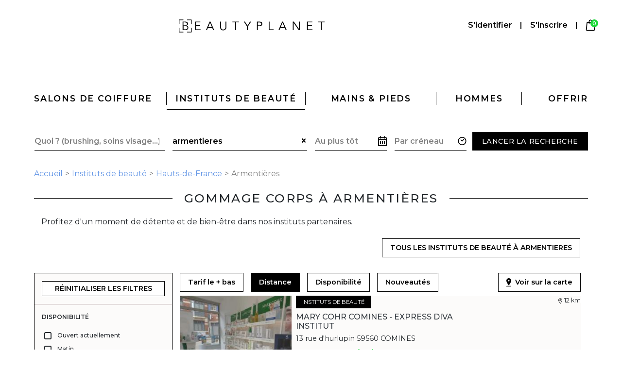

--- FILE ---
content_type: text/html; charset=UTF-8
request_url: https://beautyplanet.com/instituts-de-beaute/gommage-corps/armentieres
body_size: 351901
content:
<!doctype html>
<html dir="ltr" lang="fr" xmlns:og="http://ogp.me/ns#" class="no-js">
<head>
<meta http-equiv="Content-Type" content="text/html; charset=UTF-8" />
<link href="/favicon.ico?1769183959" type="image/x-icon" rel="icon"/><link href="/favicon.ico?1769183959" type="image/x-icon" rel="shortcut icon"/><!-- Global site tag (gtag.js) - Google Analytics -->
<script src="https://www.googletagmanager.com/gtag/js?id=UA-144119324-1" async="async"></script>

    
    <script>
        window.dataLayer = window.dataLayer || [];     

        window.dataLayer.push({'environement':'production'});

                     window.dataLayer.push({'page_template':'search results'});
        
        window.dataLayer.push({'user_is_connected':false});

        
        
                    window.dataLayer.push({'city':'armentieres'});
        
        
        
        
        
                    window.dataLayer.push({'results_number':'5'});
        
        
        (function(w,d,s,l,i){w[l]=w[l]||[];w[l].push({'gtm.start':
        new Date().getTime(),event:'gtm.js'});var f=d.getElementsByTagName(s)[0],
        j=d.createElement(s),dl=l!='dataLayer'?'&l='+l:'';j.async=true;j.src=
        'https://www.googletagmanager.com/gtm.js?id='+i+dl;f.parentNode.insertBefore(j,f);
        })(window,document,'script','dataLayer','GTM-T8QZ3LZ');


        document.addEventListener('DOMContentLoaded', (e) => {
            $('[data-event-type]').on('click',"input, button",function(event) {
              
                    if(event.which){
                        var element = $(this).closest('[data-event-type]')[0];

                        var gtmEvent = {
                            event: element.getAttribute('data-event-type'),
                            user_action_1: element.getAttribute('data-action-group'),
                            user_action_2: element.getAttribute('data-user-action'),
                            user_action_3: element.getAttribute('data-action-value')
                        };

                        window.dataLayer.push(gtmEvent);
                    }
            })

            $('#filterStar').on('starrr:change', function(e, value){

                if(value && Number.isInteger(value)){
                    var gtmEvent = {
                            event: 'userAction',
                            user_action_1: 'filter',
                            user_action_2: 'review',
                            user_action_3: value
                        };

                    window.dataLayer.push(gtmEvent);
                }
            });

            $('[data-action-event="focusout"]').on('blur',function(){
                    var value = $(this).val();

                    if(val.length > 0 ){
                        var element = $(this)[0];

                        var gtmEvent = {
                            event: element.getAttribute('data-event-type'),
                            user_action_1: element.getAttribute('data-action-group'),
                            user_action_2: element.getAttribute('data-user-action'),
                            user_action_3: value
                        };

                        window.dataLayer.push(gtmEvent);
                    }
            });
        });
    </script>



     <title>INSTITUTS DE BEAUTÉ À ARMENTIERES</title>
    <meta name="description" content="Profitez d&#039;un moment de détente et de bien-être dans nos instituts partenaires."/>    <meta property="og:title" content="INSTITUTS DE BEAUTÉ À ARMENTIERES"/>    <meta property ="og:description" content="Profitez d&#039;un moment de détente et de bien-être dans nos instituts partenaires."/>
    <meta property="og:type" content="website"/>


<link rel="canonical" href="https://beautyplanet.com/instituts-de-beaute/gommage-corps/armentieres"/><meta property="og:url" content="https://beautyplanet.com/instituts-de-beaute/gommage-corps/armentieres"/>

<meta name="google-site-verification" content="OImAwxztO1CI7F_2leqQS54lETkrcoCxDqUGFT9LoCQ" />


<meta name='viewport' content='initial-scale=1,maximum-scale=1,user-scalable=no' />

<link rel="preconnect" href="https://fonts.googleapis.com" crossorigin>
<link rel="preconnect" href="https://fonts.gstatic.com" crossorigin>
<link rel="preload" href="https://fonts.googleapis.com/css?family=Montserrat:400,500,600,700&display=swap" crossorigin="anonymous" as="font" onload="this.onload=null;this.rel=&#039;stylesheet&#039;"/><link rel="preload" href="https://fonts.googleapis.com/css2?family=Abhaya+Libre:wght@400;500;600;700&display=swap" crossorigin="anonymous" as="font" onload="this.onload=null;this.rel=&#039;stylesheet&#039;"/>
	<link rel="preload" href="https://stackpath.bootstrapcdn.com/bootstrap/4.4.1/css/bootstrap.min.css" as="style" onload="this.onload=null;this.rel=&#039;stylesheet&#039;"/>
<style>
html {
    scroll-behavior: smooth;
}

body {
    font-family: 'Montserrat', sans-serif;
    font-size: 1rem;
    padding-top: 150px;
}

body p {
    margin-bottom: 1rem;
    /*font-family: 'Abhaya Libre', serif;*/
    /*font-size: 1.125rem;*/
}

.col-lg-1-7 {
    -ms-flex: 0 0 14%;
    flex: 0 0 14%;
    max-width: 14%;
}

.col-lg-2-6 {
    -ms-flex: 0 0 22%;
    flex: 0 0 22%;
    max-width: 22%;
}

.col-3-3 {
    -ms-flex: 0 0 28%;
    flex: 0 0 28%;
    max-width: 28%;
}

.col-8-7 {
    -ms-flex: 0 0 72%;
    flex: 0 0 72%;
    max-width: 72%;
}

.c-pointer {
    cursor: pointer;
    position:relative;
}
span.c-pointer.more::after{
    content:"";
    position:absolute;
    top:1px;
    right:-14px;
    width:10px;
    height:10px;
    background-image:url(/img/svg/more-slots.svg);
    background-repeat:no-repeat;
    background-size:contain;
    transform: rotateZ(-90deg);
    transition:rotate .1s linear;
}

span.c-pointer.less::after{
    content:"";
    position:absolute;
    top:5px;
    right:-14px;
    width:10px;
    height:10px;
    background-image:url(/img/svg/more-slots.svg);
    background-repeat:no-repeat;
    background-size:contain;
    transform: rotateZ(90deg);
    transition:rotate .1s linear;
}

.c-default {
    cursor: default !important;
}

.search-bar-space {
    display: none;
    width: 100%;
    height: 74px;
    opacity: 0;
}

.navbar-logo>.nav-item>a.nav-link {
    transform: scale(1);
    transition: transform .2s ease-out;
}

.item {
    display: flex;
    flex:1;
}

.card {
    display: flex;
    flex-direction: column;
    justify-content: space-between;
    flex:1;
}

.card-body {
    display: flex;
    flex-direction: column;
    justify-content: space-between;
    text-align: center;
    text-align: -webkit-center;
    flex:1;
}

.card {
    border: none;
}

#textBandeau {
    font-size: 1.25rem;
    color: #000000;
    font-weight: 500;
    font-family: 'Abhaya Libre';
}

.items-wrapper {
    display: flex;
}

.items-wrapper .card.border-0.card-actu {
    margin-right: 10px;
}

.items-wrapper .card-body.pt-0 {
    line-height: 1.05rem;
}

.titleBandeau {
    text-transform: uppercase;
    font-family: 'Montserrat';
    font-size: 1.55rem;
    letter-spacing: .15rem;
    width: 100%;
    font-weight: 500;
}

#textBandeau {
    margin-bottom: 1vw;
}

#rechercheTexte {
    padding-top: 1.5rem;
    padding-bottom: 1.5rem;
}

#rechercheTexte p,
#mapSearch p {
    font-size: 1rem;
    margin-bottom: 1rem;
    color: #000000;
    font-weight: 300;
    line-height : 1.6rem;
}

.afterResultInstitus .card.border-0.card-actu {
    /*margin-right: 2rem;*/
    padding: 2rem 2rem 0 2rem;
}

.afterResultInstitus h3,
.afterResultInstitus span {
    font-size: 0.8rem;
    text-align: center;
    text-transform: uppercase;
}

.titleBandeauLine {
    content: '';
    display: flex;
    margin: auto 0;
    width: 29%;
    height: 1px;
    background: #000;
}

.no-js .owl-carousel{
    display: flex;
    flex-direction: row;
    flex-wrap: nowrap;
}

.owl-prev {
    cursor: pointer;
}

.owl-next {
    cursor: pointer;
}

#carouselActu .owl-nav,
.carouselMarques .owl-nav,
.carouselEtabs .owl-nav,
#prestationsSlider .owl-nav,
.institutsSlider .owl-nav,
.villesEnfantSlider .owl-nav,
#institutsEnFrance .owl-nav,
.etabPictures .owl-nav,
#visitesRecentes .owl-nav,
#carouselEquipe .owl-nav,
.etabs-slider .owl-nav{
    position: absolute;
    top: calc(50% - 40px);
    width: 100%;
    margin-top: 0 !important;
}

.owl-nav {
    z-index: -1;
}

#carouselEtabs .owl-nav,
.etabPictures .owl-nav {
    z-index: 0 !important;
}

#carouselActu .owl-nav>button.owl-next,
#carouselActu .owl-nav>button.owl-prev,
.carouselMarques .owl-nav>button.owl-next,
.carouselMarques .owl-nav>button.owl-prev,
#carouselEtabs .owl-nav>button.owl-next,
#carouselEtabs .owl-nav>button.owl-prev,
#prestationsSlider .owl-nav>button.owl-prev,
#prestationsSlider .owl-nav>button.owl-next,
.institutsSlider .owl-nav>button.owl-prev,
.institutsSlider .owl-nav>button.owl-next,
.villesEnfantSlider .owl-nav>button.owl-prev,
.villesEnfantSlider .owl-nav>button.owl-next,
#institutsEnFrance .owl-nav>button.owl-prev,
#institutsEnFrance .owl-nav>button.owl-next,
#visitesRecentes .owl-nav>button.owl-prev,
#visitesRecentes .owl-nav>button.owl-next,
#carouselEquipe .owl-nav>button.owl-next,
#carouselEquipe .owl-nav>button.owl-prev,
.etabs-slider .owl-nav>button.owl-next,
.etabs-slider .owl-nav>button.owl-prev{
    width: 35px;
    height: 35px;
}

.institutsSlider .owl-nav>button.owl-next,
.villesEnfantSlider  .owl-nav>button.owl-next,
#institutsEnFrance .owl-nav>button.owl-next,
#prestationsSlider .owl-nav>button.owl-next,
.etabs-slider .owl-nav>button.owl-next
{
    float: right;
    margin-right: -1rem;
    background-image: url(/img/svg/Fleche_Droite.svg) !important;
}

#carouselActu .owl-nav>button.owl-prev,
.carouselMarques .owl-nav>button.owl-prev,
#prestationsSlider .owl-nav>button.owl-prev,
.institutsSlider .owl-nav>button.owl-prev,
.villesEnfantSlider .owl-nav>button.owl-prev,
#institutsEnFrance .owl-nav>button.owl-prev,
#visitesRecentes .owl-nav>button.owl-prev,
#carouselEquipe .owl-nav>button.owl-prev,
.etabs-slider .owl-nav>button.owl-prev{
    float: left;
    margin-left: -3rem;
    background-image: url(/img/svg/Fleche_Gauche.svg) !important;
}

#carouselActu .owl-nav>button.owl-next>span,
#carouselActu .owl-nav>button.owl-prev>span,
.carouselMarques .owl-nav>button.owl-next>span,
.carouselMarques .owl-nav>button.owl-prev>span,
#carouselEtabs .owl-nav>button.owl-next>span,
#carouselEtabs .owl-nav>button.owl-prev>span,
#prestationsSlider .owl-nav>button.owl-next>span,
#prestationsSlider .owl-nav>button.owl-prev>span,
.institutsSlider .owl-nav>button.owl-next>span,
.institutsSlider .owl-nav>button.owl-prev>span,
.villesEnfantSlider .owl-nav>button.owl-next>span,
.villesEnfantSlider .owl-nav>button.owl-prev>span,
#institutsEnFrance .owl-nav>button.owl-next>span,
#institutsEnFrance .owl-nav>button.owl-prev>span,
.etabPictures .owl-nav>button.owl-next>span,
.etabPictures .owl-nav>button.owl-prev>span,
#visitesRecentes .owl-nav>button.owl-next>span,
#visitesRecentes .owl-nav>button.owl-prev>span,
#carouselEquipe .owl-nav>button.owl-next>span,
#carouselEquipe .owl-nav>button.owl-prev>span,
.favEtabsCarousel .owl-nav>button.owl-next>span,
.favEtabsCarousel .owl-nav>button.owl-prev>span,
.etabs-slider .owl-nav>button.owl-next>span,
.etabs-slider .owl-nav>button.owl-prev>span{
    display: none;
}

.etabPictures .owl-nav>button.owl-next,
.etabPictures .owl-nav>button.owl-prev,
.favEtabsCarousel .owl-nav>button.owl-next,
.favEtabsCarousel .owl-nav>button.owl-prev{
    width: 30px;
    height: 30px;
    z-index: 100;
    border-radius: 50%;
    background-color: rgba(255, 255, 255, .8);
}

.etabPictures .owl-nav {
    top: calc(50% - 15px) !important;
}

.etabPictures .owl-nav button.owl-prev, .favEtabsCarousel .owl-nav button.owl-prev {
    float: left;
    margin-left: 5px;
    background-image: url('data:image/svg+xml;l;utf-8,<svg xmlns="http://www.w3.org/2000/svg" xmlns:xlink="http://www.w3.org/1999/xlink" version="1.1" id="Fleche_x5F_Gauche_x5F_Blanche" x="0px" y="0px" viewBox="0 0 41 41" style="enable-background:new 0 0 41 41;background-color: rgba(255,255,255,0.8);" xml:space="preserve"><g><path style="fill:rgba(0,0,0,.4);" d="M20.5,0.5c-11,0-20,9-20,20s9,20,20,20s20-9,20-20S31.5,0.5,20.5,0.5z M20.5,38.5c-9.9,0-18-8.1-18-18   s8.1-18,18-18s18,8.1,18,18S30.4,38.5,20.5,38.5z"/><path xmlns="http://www.w3.org/2000/svg" style="fill:rgba(0,0,0,.4);" d="M23.7,10.8c-0.4-0.4-1-0.4-1.4,0l-9,9C13.1,20,13,20.2,13,20.5s0.1,0.5,0.3,0.7l9,9c0.2,0.2,0.5,0.3,0.7,0.3   s0.5-0.1,0.7-0.3c0.4-0.4,0.4-1,0-1.4l-8.3-8.3l8.3-8.3C24.1,11.8,24.1,11.2,23.7,10.8z"/></g></svg>') !important;
}

.etabPictures .owl-nav button.owl-next, .favEtabsCarousel .owl-nav button.owl-next {
    float: right;
    margin-right: 5px;
    background-image: url('data:image/svg+xml;utf-8,<svg xmlns="http://www.w3.org/2000/svg" xmlns:xlink="http://www.w3.org/1999/xlink" version="1.1" id="Fleche_x5F_Droite_x5F_Blanche" x="0px" y="0px" viewBox="0 0 41 41" style="enable-background:new 0 0 41 41;background-color: rgba(255,255,255,0.8);" xml:space="preserve"><g><path style="fill:rgba(0,0,0,.4);" d="M20.5,40.5c11,0,20-9,20-20s-9-20-20-20s-20,9-20,20S9.5,40.5,20.5,40.5z M20.5,2.5c9.9,0,18,8.1,18,18   s-8.1,18-18,18s-18-8.1-18-18S10.6,2.5,20.5,2.5z"/><path xmlns="http://www.w3.org/2000/svg" style="fill:rgba(0,0,0,.4);" d="M17.3,30.2c0.4,0.4,1,0.4,1.4,0l9-9c0.2-0.2,0.3-0.4,0.3-0.7s-0.1-0.5-0.3-0.7l-9-9c-0.2-0.2-0.5-0.3-0.7-0.3   s-0.5,0.1-0.7,0.3c-0.4,0.4-0.4,1,0,1.4l8.3,8.3l-8.3,8.3C16.9,29.2,16.9,29.8,17.3,30.2z"/></g></svg>') !important;
}

.etabPictures button.owl-next,
.etabPictures button.owl-prev,
.favEtabsCarousel button.owl-next,
.favEtabsCarousel button.owl-prev{
    opacity: 0;
    transition: opacity .5s ease-in-out;
}

.etabPictures:hover button.owl-next,
.etabPictures:hover button.owl-prev,
.favEtabsCarousel:hover button.owl-next,
.favEtabsCarousel:hover button.owl-prev{
    opacity: 1;
    transition: opacity .6s ease-in-out;
}

.favEtabsCarousel .pictures, .faEtabsInfos h4{
    cursor:pointer;
}

.etabPictures .owl-dots {
    position: relative;
    z-index: 3;
    top: -30px;
    text-align: center;
}

.etabPictures .owl-dots button.owl-dot {
    width: 8px;
    height: 8px;
    border-radius: 50%;
    border: 1px solid #111;
    background: #fff;
    margin-left: 5px;
    transition: background .3s ease-in-out;
}

.etabPictures .owl-dots button.owl-dot.active {
    background: #111;
    transition: background .3s ease-in-out;
    /*border: 1px solid #eee;*/
}

.owl-carousel.owl-drag .owl-item,
.owl-stage {
    display: flex;
}

.owl-theme .owl-nav [class*=owl-]:hover {
    background-color: transparent !important;
}


/*carouselEtabs .institutsSlider */

#carouselEtabs .owl-nav {
    position: absolute;
    top: calc(50% - 35px);
    width: 100%;
}

    #carouselActu .owl-nav > button.owl-next:hover,
    #carouselActu .owl-nav > button.owl-prev:hover,
    .carouselMarques .owl-nav > button.owl-next:hover,
    .carouselMarques .owl-nav > button.owl-prev:hover,
    #carouselEtabs .owl-nav > button.owl-next:hover,
    #carouselEtabs .owl-nav > button.owl-prev:hover,
    #prestationsSlider .owl-nav > button.owl-prev:hover,
    #prestationsSlider .owl-nav > button.owl-next:hover,
    .institutsSlider.owl-nav > button.owl-prev:hover,
    .institutsSlider.owl-nav > button.owl-next:hover,
    .villesEnfantSlider.owl-nav > button.owl-prev:hover,
    .villesEnfantSlider.owl-nav > button.owl-next:hover,
    #institutsEnFrance.owl-nav > button.owl-prev:hover,
    #institutsEnFrance.owl-nav > button.owl-next:hover,
    #visitesRecentes.owl-nav > button.owl-prev:hover,
    #visitesRecentes.owl-nav > button.owl-next:hover,
    #carouselEquipe.owl-nav > button.owl-prev:hover,
    #carouselEquipe.owl-nav > button.owl-next:hover {
        background-color: transparent;
    }

#carouselActu .owl-nav > button.owl-next,
.carouselMarques .owl-nav > button.owl-next,
#visitesRecentes .owl-nav > button.owl-next,
#carouselEquipe .owl-nav > button.owl-next{
    float: right;
    margin-right: -3rem;
    background-image: url(/img/svg/Fleche_Droite.svg) !important;
}

#carouselEquipe .owl-nav > button.owl-prev {
    float: left;
    margin-left: -4.8rem;
    background-image: url(/img/svg/Fleche_Gauche.svg) !important;
}

#carouselEtabs .owl-nav > button.owl-next {
    float: right;
    background-image: url(/img/svg/Fleche_Etabs_Droite.svg) !important;
}

#carouselEtabs .owl-nav > button.owl-prev {
    float: left;
    background-image: url(/img/svg/Fleche_Etabs_Gauche.svg);
}


.owl-theme .owl-dots .owl-dot.active span,
.owl-theme .owl-dots .owl-dot:hover span {
    background-color: #111 !important;
}

.owl-theme .owl-dots .owl-dot span {
    margin-top: 1rem;
    background-color: #FFF !important;
    border: 1px solid black !important;
}

.owl-carousel.etabs-slider .owl-stage{
        margin:unset;
}

.owl-carousel.etabs-slider .owl-item img {
    width: 100%!important;
}

.itemCarouselEquipe .ft_mb {
    font-size: 0.85rem !important;
}

.itemCarouselEquipe .ft_mb{
    font-size:0.85rem!important;
}
/*#prestationsSlider .owl-stage,
.institutsSlider .owl-stage{
    padding-left: 10px;
}*/

.favEtabsCarousel .pictures {
    width: 100%;
    height: 220.46px;
    background-repeat: no-repeat;
    background-position: center;
    background-size: cover;
}

.favEtabsCarousel .owl-dots {
    position: absolute;
    bottom: 0;
    margin: 0 auto !important;
    width: 100%;
}
.favEtabsCarousel .owl-stage{
    padding-left:2px;
}

.favEtabsCarousel .owl-nav {
    position: absolute;
    top: calc(50% - 23px);
    z-index: 1000;
    width: 100%;
}
/*.favEtabsCarousel .owl-dots .owl-dot.active span{
        border:1px solid #ffffff !important;
    }*/

.navbar-logo {
    width: clamp(250px, 80%, 560px);
    position: absolute;
    left: 50%;
    transform: translateX(-50%);
}

.navbar-logo img{
    width:100%;
}

.ft_m {
    font-family: 'Montserrat', sans-serif;
    font-weight: 400;
}

.ft_ml {
    font-family: 'Montserrat', sans-serif;
    font-weight: 300;
}

.ft_m600 {
    font-family: 'Montserrat', sans-serif;
    font-weight: 600;
}

.ft_m500 {
    font-family: 'Montserrat', sans-serif;
    font-weight: 500;
}

.ft_msb {
    font-family: 'Montserrat', sans-serif;
    font-weight: 600;
}

.fz10 {
    font-size: 0.7rem;
}

.fz12 {
    font-size: 0.8rem;
}

.fz14 {
    font-size: 0.9rem;
}

.fz16 {
    font-size: 1.0rem;
}

.fz18 {
    font-size: 1.1rem;
}

.fz20 {
    font-size: 1.2rem;
}

.ls-small {
    letter-spacing: 0.6px;
}

.ls-large {
    letter-spacing: 1.8px;
}

.btn-black {
    cursor: pointer;
    color: #fff;
    background-color: #000000;
    border-color: #000000;
}

.btn-outline-black {
    cursor: pointer;
    color: #000000;
    background-color: transparent;
    background-image: none;
    border-color: #000000;
}

.btn-pin-black {
    color: #ffffff !important;
    background-color: #000000;
    border-color: #000000;
}

.bg-black {
    background-color: #000000 !important;
}

.text-black {
    color: #000000 !important;
}

.bg-light-grey {
    background-color: #F7F7F7 !important;
}

.whiteArrowLeft,.whiteArrowRight{
    position:relative;
}

.whiteArrowLeft {
    background: url('/img/svg/Petite_Fleche_Gauche.svg');
    background-repeat: no-repeat;
    background-position: center;
    width: 20px;
    height: 24px;
    left:-.25rem;
}

.whiteArrowRight {
    background: url('/img/svg/Petite_Fleche_Droite.svg');
    background-repeat: no-repeat;
    background-position: center;
    width: 20px;
    height: 24px;
    left: .25rem;
}

.border-black {
    cursor: pointer;
    border-color: #000000 !important;
}

.border-white {
    cursor: pointer;
}

.bg-beauty-green {
    background-color: #1cd939;
    border-color: #1cd939;
}

.headerPicto {
    vertical-align: text-bottom;
}

.btn-outline-dark-nohover {
    color: #000000;
    background-color: transparent;
    background-image: none;
    border-color: #000000;
}

.prendreRDV {
    background: url('/img/svg/Prendre_RDV.svg');
    background-repeat: no-repeat;
    background-position: center;
}

.appelRDV {
    background: url('/img/svg/Appeler.svg');
    background-repeat: no-repeat;
    background-position: center;
}

.text-white::-webkit-input-placeholder {
    color: white;
}

.text-black::-webkit-input-placeholder {
    color: grey;
    font-size: 1rem;
}

input[name=phone]::placeholder,
input[name=phone]::-webkit-input-placeholder{
    color:grey;
    opacity:.3;
    font-weight:light;
}

.fa-star-empty {
    content: url("/img/svg/Etoile_Jaune_Avis_Vide.svg");
    vertical-align: text-bottom;
    width: 15px;
}

.fa-star-full {
    content: url("/img/svg/Etoile_Jaune_Avis_Pleine.svg");
    vertical-align: text-bottom;
    width: 15px;
}

.starrr {
    display: inline-flex;
}

.fa-star-empty:before {
    content: url("/img/svg/Etoile_Avis_OFF.svg");
    width: 26px;
}

.fa-star-full:before {
    content: url("/img/svg/Etoile_Jaune_Avis_Pleine.svg");
    width: 26px;
}

.fa.fa-times::after {
    /*content: url("/img/svg/times-solid.svg");*/
    content: '';
    position: absolute;
    width: 12px;
    height: 13px;
    height: 13px;
    top: 11px;
    left: -13px;
    background-position: center;
    background-repeat: no-repeat;
    background-image: url('data:image/svg+xml;utf-8,<svg aria-hidden="true" focusable="false" data-prefix="fas" data-icon="times" class="svg-inline--fa fa-times fa-w-11" role="img" xmlns="http://www.w3.org/2000/svg" viewBox="0 0 352 512"><path fill="currentColor" d="M242.72 256l100.07-100.07c12.28-12.28 12.28-32.19 0-44.48l-22.24-22.24c-12.28-12.28-32.19-12.28-44.48 0L176 189.28 75.93 89.21c-12.28-12.28-32.19-12.28-44.48 0L9.21 111.45c-12.28 12.28-12.28 32.19 0 44.48L109.28 256 9.21 356.07c-12.28 12.28-12.28 32.19 0 44.48l22.24 22.24c12.28 12.28 32.2 12.28 44.48 0L176 322.72l100.07 100.07c12.28 12.28 32.2 12.28 44.48 0l22.24-22.24c12.28-12.28 12.28-32.19 0-44.48L242.72 256z"></path></svg>');
}

.fa-star-empty-filter {
    content: url("/img/svg/Etoile_Noire_Avis_Vide.svg");
    vertical-align: text-bottom;
    width: 20px;
}

.fa-star-empty-filter:before {
    content: url("/img/svg/Etoile_Noire_Avis_Vide.svg");
    width: 20px;
}

.menu-separtion {
    border-left: 1px solid black;
}

.etab-adress-link:hover {
    text-decoration: underline;
}

.title_etab {
    font-size: 1rem;
    font-weight: 500;
}

.owl-dots {
    margin-top: 15px;
}

.etabPictures .owl-dots {
    margin-top: 0 !important;
}

.btn-b-white {
    cursor: pointer;
    color: black;
    background-color: white;
    border-radius: 0;
    padding: 4px 40px;
    border: 1px solid black;
}

.btn-b-black {
    cursor: pointer;
    color: white;
    background-color: black;
    border-radius: 0;
    padding: 4px 40px;
    /*border: 1px solid white;*/
}

#filters {
    background-color: #fcfbfa;
    border: 1px solid black;
    position:initial;
}

.filtre-separtion {
    border-bottom: 2px solid #e5dede;
}

.c-pointer p {
    font-size: 12px;
    font-weight: 500;
    margin-bottom: 10px;
}

.container-checkbox {
    display: block;
    position: relative;
    padding-left: 35px;
    margin-bottom: 12px;
    cursor: pointer;
    font-size: 22px;
    -webkit-user-select: none;
    -moz-user-select: none;
    -ms-user-select: none;
    user-select: none;
}

.container-checkbox input {
    position: absolute;
    opacity: 0;
    cursor: pointer;
    height: 0;
    width: 0;
}

.checkmark {
    position: absolute;
    top: 2px;
    left: 5px;
    height: 15px;
    width: 15px;
    background-color: #fcfbfa;
    border-radius: 3px;
    border: 2px solid;
}

.checkmark:after {
    content: "";
    position: absolute;
    display: none;
}

.container-checkbox .checkmark:after {
    left: 3px;
    top: -2px;
    width: 6px;
    height: 12px;
    border: solid white;
    border-width: 0 2px 2px 0;
    -webkit-transform: rotate(45deg);
    -ms-transform: rotate(45deg);
    transform: rotate(45deg);
}

.overLink {
    cursor: pointer;
}

.alert-danger {
    text-align: center;
    color: red;
    background-color: transparent;
    border: none;
    font-family: 'Montserrat', sans-serif;
    font-weight: bold;
    font-size: 18px;
}

.starSearch {
    margin-right: 7px;
    font-size: 35px !important;
    color: black !important;
}

::placeholder {
    font-family: 'Montserrat', sans-serif;
    font-size: 14px;
    color: white;
}

.owl-carousel {
    -ms-touch-action: pan-y;
    touch-action: pan-y;
}

.lh2r {
    line-height: 2rem;
}

.cat-active:before {
    content: "";
    position: absolute;
    left: 0;
    bottom: -10px;
    height: 1px;
    width: 100%;
    border-bottom: 2px solid black;
}

.etabHasDiscount {
    width: 60px;
    height: 60px;
    border-radius: 60px;
    background: black;
    color: white;
    position: absolute;
    top: 8px;
    left: 8px;
    font-size: 0.6rem;
    font-family: 'Montserrat', sans-serif;
    padding-top: 14px;
    line-height: 11px;
}

.limit-list{
    overflow:hidden;
    position:relative;
}

.show-more-services__button{
    display:none;
    position:absolute;
    bottom:0;
    left:calc(50% - 85px);
    min-width:170px;
    height:1rem;
    font-size:.8rem;
    align-items:center;
    justify-content:center;
    color: #757575;
    font-family:'Montserrat', sans-serif;
    font-weight:400;
    text-decoration:underline;
    background:#FFF;
    padding: 0 1rem;
}

.etab-packages-container.limit-list .show-more-services__button, .etab-services-container.limit-list .show-more-services__button{
    display:flex;

}

.etab-services-container{
  position:relative;
}

.service-item.hidden, .service-item.hidden ~ hr{
    display:none;
}

.package-item, .service-item{
    width:100%;
}

.etab-services-container > .service-item:first-child,
.etab-services-container > .service-item:nth-child(2){
    margin-top:.5rem;
}

input:-webkit-autofill,
input:-webkit-autofill:hover,
input:-webkit-autofill:focus,
input:-webkit-autofill:active {
    -webkit-box-shadow: 0 0 0 30px #FAF9F8 inset !important;
}

input::-ms-reveal,
input::-ms-clear {
    display: none!important;
}

.cool-link::after {
    content: "";
    position: absolute;
    left: 0;
    bottom: -10px;
    height: 1px;
    width: 0%;
    border-bottom: 2px solid black;
    transform: scaleX(0);
    transition: transform 300ms ease-in-out;
    /*transition: width .3s;*/
}

.obf-link, .obf-link-cart{
    cursor:pointer;
}

.close-icon {
    display: none;
}

.searchHide {
    display: none;
}

.owl-stage {
    margin: 0 auto;
}

.breadcrumbs-trail {
    color: #7F7F7F;
    font-size: 1rem;
    font-family: 'Montserrat', sans-serif;
    padding: 0px;
    font-weight: 300;
}

.breadcrumbs-trail a {
    color: #6396E6;
}

.breadcrumbs-trail li {
    display: inline-block;
    list-style: none;
    margin-right: 5px;
}

.mapMode #template {
    transition: all 2s ease;
    max-width:825px;
}

.no-js .loading-results {
    display: none !important;
}

* {
    /* border:1px solid pink;*/
}



.mapMode #template{
    opacity: 1;
    max-height: 70vh;
    height: 70vh;
    overflow-y: scroll;
    display:inline-block;
  /*  width:59%; */
}

*::-webkit-scrollbar {
  width: 12px;
}

*::-webkit-scrollbar-track {
  background: white;
}

*::-webkit-scrollbar-thumb {
  background-color: black;
  border-radius: 20px;
  border: 3px solid white;
}

#map{
    display:inline-block;
    width:50%;
    height:70vh;
    margin-left:1vh;
}

.mapMode #etabsList{
    margin-bottom:5rem;
}

.mapMode #listingHeader, .mapMode #listingContainer{
    max-width:90%;
}

.mapMode .etabCard.active
{
    border:1px solid black;
    padding : 5px;
}

.mapMode .etabCard.mobile
{
    position: fixed;
    bottom: 0px;
    width: 100%;
    z-index: 100000;
    border:transparent;
    margin-bottom: 0px !important;
    animation: 0.8s slideBottom; 
}

@keyframes slideBottom{
    from{bottom:-300px}
    to{bottom :0;}
}
.mapMode .etabCard{
    cursor:pointer;
}

img.lazyload{
    width:100%;
    height!:100%;
}

#showFilter{
   /* position: absolute;
    top: 0px;
    left: -9vh;
    width: 74px;
    background-color: black;
    color: white;
    cursor:pointer;*/
    display:none;
}

#hideFilter{
    display:none;
}

.mapMode #hideFilter{
    display:initial;
}

.mapMode #showFilter{
    display:initial;
}

.mapMode #filters{
    position: absolute;
    top: 515px;
    left:-300px;
    z-index: 10000;
    max-width: 300px;
    max-height: 75.8vh;
    overflow-y: auto;
}

.mapMode #filters.show{
    left:0;
    display: initial;
    animation: 0.3s slidein forwards;
}

.mapMode #filters.notShow{
    animation: 0.3s slideout forwards;
}

@keyframes slidein {
  from {left: -300px;}
  to {left: 0;}
}

@keyframes slideout {
    from {left: 0;}
    to {left: -300px;}
}

.mapMode #pagerContainer{
    display:none;
}

.mapMode #actualFilter{
    position: absolute;
    top: 0px;
    left: 546px;
    max-width : 1000px;
    overflow:hidden;
    max-height:40px;
}

.mapMode #actualFilter button{
    height:40px;
}

.flex-space-between{
    justify-content: space-between;
    display: flex;
    flex-direction: row;
    width: 100%;
}

#map.map-mobile{
    z-index: 100;
    margin-left: -15px;
    margin-right: 0;
    margin-bottom: 0;
}

/* Panier */
/***/
.overflow-zone.maxHeight, .overflow-hidden.maxHeight {
    max-height: 275px;
    min-height:52px;
}

#week.d-flex{
    flex-wrap:nowrap;
    padding:0;
}

.daysElements {
    padding: 0;
    background-color: #F7F7F7;
    
    
}

.daysElements.desktop{
    margin-left:10px;
}

.daysElements  .week-day{
    width:100%;
    background-color:#fff;
    padding-left:5px;
}

.daysElements ul.slotsZone {
    list-style: none;
    padding: 0;
    margin: 0;
    background-color: #fff;
    position:relative;
}

.daysElements ul.slotsZone.mobile li:nth-child(2n) {
    height: 0;
    padding: 0;
    margin: 0;
}

.daysElements ul.slotsZone.mobile li:nth-last-child(2){
    margin-bottom:0;
}

.daysElements ul.slotsZone::before {
    content: '';
    position: absolute;
    width: 5px;
    height: 100%;
    background-color: #fff;
    right: 0;
    top: 0;
} 

.daysElements ul.slotsZone::after {
    content: '';
    position: absolute;
    width: 100%;
    height: 10px;
    background-color:#fff;
    left: 0;
    bottom: 0;
}

.daysElements ul.slotsZone li.slot {
    font-size: .7rem;
    padding: 5px;
    background-color: #dfeafa;
    margin-bottom: 10px;
    cursor: pointer;
    color: #000;
    font-weight: 500;
    position:relative;
   
}

.daysElements ul.slotsZone.mob{
    -webkit-transition: opacity .5s ease-in;
    -ms-transition: opacity .5s ease-in;
    transition: opacity .5s ease-in;
    opacity:0;
}

.daysElements ul.slotsZone.mob.has-slots{
    opacity:1;
}

.daysElements ul.slotsZone li.slot:hover, .slot-selected {
    background-color: #6396E6!important;
    color:#fff!important;
    -webkit-transition: all .3s ease-out;
    -ms-transition: all .3s ease-out;
    transition: all .3s ease-out;
}


.daysElements ul.slotsZone li.slot:not(:first-child) {
    margin-top: 10px;
}

.daysElements ul.slotsZone li.slot:last-child {
    margin-bottom: 0;
    border-bottom: 10px solid #fff;
}

.daysElements ul.slotsZone > li.slot.promo::after{
    content:"";
    position:absolute;
    background-image:url(/img/svg/slot-promo.svg);
    background-repeat:no-repeat;
    background-position:center;
    background-size:cover;
    top:2px;
    right:2px;
    width:9px;
    height:9px;
    /*background:pink;*/
}

#see-more{
    position:relative;

}

#see-more::after{
    content:"";
    position:absolute;
    width:420px;
    height:1px;
    background:#000;
    top:0;
    left:calc(50% - 207px);

}

#see-more.mobile::after{
    /*content: "";
    position: absolute;
    width: 86vw;
    height: 1px;
    background: #000;
    top: 0;
    left: calc(50% - 42vw);*/
     background: transparent!important;
}

#DaysSLotsContainer .owl-next, #DaysSLotsContainer .owl-prev, #months-container .owl-next,#months-container .owl-prev{
    display:block!important;
}

#months-container.mobile .owl-next,#months-container.mobile .owl-prev{
    display:none!important;
}

#DaysSLotsContainer .owl-next{
    position:relative;
    left:.5rem;
}

#DaysSLotsContainer .owl-prev{
      position:relative;
      left:-.5rem;
}

#months-container .owl-next{
    position:relative;
    left:-.5rem;
}

#months-container .owl-prev{
    position:relative;
    left:-1.6rem;
}

#DaysSLotsContainer .owl-prev.disabled,
#DaysSLotsContainer .owl-next.disabled,
#months-container .owl-prev.disabled,
#months-container .owl-next.disabled{
    opacity:0;
}

#DaysSLotsContainer .owl-nav, #months-container .owl-nav{
    display: flex!important;
    position: absolute;
    top: -48px;
    z-index:0;
    width: 100%;
    justify-content: space-between;
    max-height: 5rem;
}

#months-container .owl-stage-outer{
    z-index:1;
}

#DaysSLotsContainer .owl-nav > button > span, #months-container .owl-nav > button > span{
    font-size:4rem;
}

#DaysSLotsContainer .owl-theme .owl-nav [class*=owl-]:hover, #months-container .owl-theme .owl-nav [class*=owl-]:hover{
    color:#000!important;
}

/**********/
ul.loading-list{
    padding: 0;
    position: absolute;
    top: 54px;
    left: 0;
    width: 100%;
    min-height:300px;
}
ul.loading-list li{
    list-style:none;
}

ul.loading-list.pristine{
    display:block;
}
ul.loading-list.dirty{
    display:none;
}

.loading_line_wrapper {
  width: 20%;
  height: 18px;
  position: relative;
  top: 0px;
  left: 0px;
  bottom: auto;
  right: auto;
}

.loading_line {
 
  margin-bottom: 10px;
  width: 100%;
  height: 26px;
  transform-origin: 100% 0%;
  animation: kf_loading_line 1s cubic-bezier(0.645, 0.045, 0.355, 1) 0s infinite;
}
.loading_line .loading_line_inner {
  position:absolute;
  top:0;
  width: 100%;
  height: 26px;
  background: #f3f3f3;
  transform-origin: 0% 0%;
}

.loading_line_inner--1 {
  opacity: 0;
  animation: kf_loading_line_inner--1 1s cubic-bezier(0.645, 0.045, 0.355, 1) 0s infinite;
}

.loading_line_inner--2 {
  opacity: 1;
  animation: kf_loading_line_inner--2 1s cubic-bezier(0.645, 0.045, 0.355, 1) 0s infinite;
}

.loading_line_inner {

  height: 100%;
  background-color: #666;
  transform-origin: 0% 0%;
}

#slider-border{
    height:1px;
    width:100%;
    background-color:#000;
}

#slider-border.loading{
    animation: loading_slots 6s cubic-bezier(0.645, 0.045, 0.355, 1) 0s infinite;
    transform-origin:0% 0%;
}

#slider-border.loaded{
    transform:scaleX(1);
}

#months-container{
    /*display: flex;
    width: 100%;*/
}

.monthElements{
    width:100%;
}

.monthElements > a{
    width:100%;
    height: 38px;
    line-height: 26px;
}

.monthElements > a.btn-outline-black:hover{
    /*color:#000!important;
    background-color:#fff!important;*/

}

@keyframes loading_slots {
    0% {
        transform: scaleX(0);
        opacity:.2;
    }
    100% {
        transform: scaleX(1);
        opacity:1;
    }
}

@keyframes kf_loading_line {
  0% {
    transform: scaleX(1);
  }
  50% {
    transform: scaleX(1);
  }
  100% {
    transform: scaleX(0);
  }
}
@keyframes kf_loading_line_inner--1 {
  0% {
    transform: scaleX(0);
  }
  25% {
    transform: scaleX(1);
  }
  100% {
    transform: scaleX(1);
  }
}
@keyframes kf_loading_line_inner--2 {
  0% {
    transform: scaleX(0);
  }
  25% {
    transform: scaleX(0);
  }
  50% {
    transform: scaleX(1);
  }
  100% {
    transform: scaleX(1);
  }
}

/* Cart Summary */

#summary-infos .duration, #summary-infos .total{
    width:100%;
    height:30px;
    text-align:center;
    line-height:30px;
}

#summary-infos .duration{
    background-color:#F7F7F7;
}

#summary-infos .total{
    background-color:#000;
    color:#fff;
    text-transform:uppercase;
}

#summary-buttons {
    width:100%;
    display:flex;
}

#summary-buttons .btn-return, #summary-buttons .btn-to-pay{
    text-transform:uppercase;
    height:40px;
    display:flex;
    align-items:center;
    justify-content: space-around;
    text-align:center;
}

#summary-buttons .btn-return{
    width:50%;
    background:#fff;
    color:#000;
    border:1px solid #000;
}

#summary-buttons .btn-to-pay{
    flex:1;
    background:#1CD939;
    color:#fff;
}

.waiting-cartiko{
    width:100%;
    height:100vh;
}

#confirm-infos p a{
    color:#000;
}

#confirm-infos p a:hover{
    text-decoration:underline;
}

#confirm-infos .actions{
    width:100%;
    display: flex;
    flex-wrap: wrap;
}

#confirm-infos .actions a{
    text-decoration:none;
    height:40px;
    width:100%;
    text-transform:uppercase;
    line-height:40px;
    border:1px solid #000;
    text-align:center;
    color:#000;
    margin-bottom:1rem;
}

#loading-cartiko{
    width: 100%;
    display: flex;
    justify-content: center;
    position: absolute;
    height: 459px;
    align-items: center;
    z-index: 100;
    background: #fff;
    display:none;
}

/*More cities*/

.more-cities-container .more-cities-link {

}

.more-cities-container .more-cities-list{
    display:none;
}

.more-cities-container .more-cities-list ul{
    padding:0 30px;
}

.more-cities-container .more-cities-list > div{
    column-count: 3;
}


/* Google and Facebook login buttons*/
.gsi-material-button {
  -moz-user-select: none;
  -webkit-user-select: none;
  -ms-user-select: none;
  -webkit-appearance: none;
  background-color: WHITE;
  background-image: none;
  border: 1px solid #747775;
  -webkit-border-radius: 4px;
  border-radius: 4px;
  -webkit-box-sizing: border-box;
  box-sizing: border-box;
  color: #1f1f1f;
  cursor: pointer;
  font-family: 'Roboto', arial, sans-serif;
  font-size: 14px;
  height: 48px;
  letter-spacing: 0.25px;
  outline: none;
  overflow: hidden;
  padding: 0 12px;
  position: relative;
  text-align: center;
  -webkit-transition: background-color .218s, border-color .218s, box-shadow .218s;
  transition: background-color .218s, border-color .218s, box-shadow .218s;
  vertical-align: middle;
  white-space: nowrap;
  width: clamp(250px, 100%, 360px);
}

.gsi-material-button .gsi-material-button-icon {
    height: 30px;
    width: 30px;
    margin-right: 12px;
    min-width: 30px;
}

.gsi-material-button .gsi-material-button-content-wrapper {
  -webkit-align-items: center;
  align-items: center;
  display: flex;
  -webkit-flex-direction: row;
  flex-direction: row;
  -webkit-flex-wrap: nowrap;
  flex-wrap: nowrap;
  height: 100%;
  justify-content: space-between;
  position: relative;
  width: 100%;
}

.gsi-material-button .gsi-material-button-contents {
  -webkit-flex-grow: 1;
  flex-grow: 1;
  font-size:1rem;
  font-family: 'Roboto', arial, sans-serif;
  font-weight: 500;
  overflow: hidden;
  text-overflow: ellipsis;
  vertical-align: top;
}

.gsi-material-button .gsi-material-button-state {
  -webkit-transition: opacity .218s;
  transition: opacity .218s;
  bottom: 0;
  left: 0;
  opacity: 0;
  position: absolute;
  right: 0;
  top: 0;
}

.gsi-material-button:disabled {
  cursor: default;
  background-color: #ffffff61;
  border-color: #1f1f1f1f;
}

.gsi-material-button:disabled .gsi-material-button-contents {
  opacity: 38%;
}

.gsi-material-button:disabled .gsi-material-button-icon {
  opacity: 38%;
}

.gsi-material-button:not(:disabled):active .gsi-material-button-state, 
.gsi-material-button:not(:disabled):focus .gsi-material-button-state {
  background-color: #303030;
  opacity: 12%;
}

.gsi-material-button:not(:disabled):hover {
  -webkit-box-shadow: 0 1px 2px 0 rgba(60, 64, 67, .30), 0 1px 3px 1px rgba(60, 64, 67, .15);
  box-shadow: 0 1px 2px 0 rgba(60, 64, 67, .30), 0 1px 3px 1px rgba(60, 64, 67, .15);
}

.gsi-material-button:not(:disabled):hover .gsi-material-button-state {
  background-color: #303030;
  opacity: 8%;
}


.facebook-login-btn,
.facebook-login-btn-modal{
    display: flex;
    align-items: center;
    text-decoration: none;
    font-size: 1.1rem;
    font-weight: 500;
    width: clamp(250px, 100%, 360px);
    color:#1877F2;
    overflow: hidden;
    background-color: transparent;
    cursor: pointer;
    border:1px solid #1877F2;
    /*text-transform:uppercase;*/
    padding:4px 10px;
    border-radius:6px;
    font-weight:bold;
       
}
.facebook-login-btn .icon,
.facebook-login-btn-modal .icon{
    display: inline-flex;
    height: 30px;
    width:30px;
    background-image:url("/img/Facebook_Logo_Primary.png");
    background-size:contain;
    align-items: center;
    justify-content: center;
    background-color:#fff;
    margin: 4px;
        
}
.facebook-login-btn .icon svg,
.facebook-login-btn-modal .icon svg{
    fill: #fff;
}
.facebook-login-btn:hover,
.facebook-login-btn-modal:hover {
    background-color: #1877F2;
    color:#fff;
}
.facebook-login-btn:hover .icon,
.facebook-login-btn-modal:hover .icon{
    background-color: #1877F2;
    background-image:url("/img/Facebook_Logo_Secondary.png");
    background-size:contain;
}

.modal-sn-login-form{
    width:360px;
}

#user-phone-number.not-valid{
    border:1px solid red;
}

#user-phone-number .iti.iti--allow-dropdown.iti--separate-dial-code{
    width:100%;
}

#user-phone-number input#phone{
    margin-left: 85px;
    width:82%;
}

#user-phone-number input#phone{
    margin-left: 85px;
    width:72%;
}


</style>
    
	<link rel="preload" href="/css/style.min.css?1769183961" as="style" onload="this.onload=null;this.rel=&#039;stylesheet&#039;"/>
	<link rel="preload" href="/css/responsive.min.css?1769183961" as="style" onload="this.onload=null;this.rel=&#039;stylesheet&#039;"/>
 

	<script src="https://ajax.googleapis.com/ajax/libs/jquery/3.2.1/jquery.min.js" rel="preload" as="script" onload="this.onload=null;"></script>

	<link rel="preload" href="/css/jquery.loading.min.css?1769183960" as="style" onload="this.onload=null;this.rel=&#039;stylesheet&#039;"/>

	<link rel="preload" href="https://cdnjs.cloudflare.com/ajax/libs/bootstrap-datepicker/1.4.1/css/bootstrap-datepicker3.css" as="style" onload="this.onload=null;this.rel=&#039;stylesheet&#039;"/>
	<link rel="preload" href="https://cdnjs.cloudflare.com/ajax/libs/bootstrap-datetimepicker/4.17.47/css/bootstrap-datetimepicker.min.css" as="style" onload="this.onload=null;this.rel=&#039;stylesheet&#039;"/>

	<link rel="preload" href="/css/owl.carousel.min.css?1769183960" as="style" onload="this.onload=null;this.rel=&#039;stylesheet&#039;"/>
	<link rel="preload" href="/css/owl.theme.default.min.css?1769183961" as="style" onload="this.onload=null;this.rel=&#039;stylesheet&#039;"/>
	<link rel="preload" href="/css/jquery.flexdatalist.min.css?1769183960" as="style" onload="this.onload=null;this.rel=&#039;stylesheet&#039;"/>
	<link rel="preload" href="/css/tooltipster.bundle.css?1769183961" as="style" onload="this.onload=null;this.rel=&#039;stylesheet&#039;"/>

	<script src="https://cdnjs.cloudflare.com/ajax/libs/modernizr/2.6.2/modernizr.min.js" async="async"></script>

<script src='https://api.mapbox.com/mapbox-gl-js/v2.5.0/mapbox-gl.js'></script>
<link href='https://api.mapbox.com/mapbox-gl-js/v2.5.0/mapbox-gl.css' rel='stylesheet' />

<script>
    // Passive event listeners
  jQuery.event.special.touchstart = {
        setup: function( _, ns, handle ) {
            this.addEventListener("touchstart", handle, { passive: false });
        }
    };
  jQuery.event.special.touchmove = {
        setup: function( _, ns, handle ) {
            this.addEventListener("touchmove", handle, { passive: false });
        }
  };
</script>



	<script src="/js/owl.carousel.min.js?1769183968" rel="preload" as="script" onload="this.onload=null;"></script>

	<script src="//cdnjs.cloudflare.com/ajax/libs/moment.js/2.22.2/moment.min.js" rel="preload" as="script" onload="this.onload=null;"></script>
    
	<script src="/js/knockout.min.js?1769183967" rel="preload" as="script" onload="this.onload=null;"></script>
	<script src="/js/knockout.mapping.js?1769183967" rel="preload" as="script" onload="this.onload=null;"></script>
    
	<script src="https://cdnjs.cloudflare.com/ajax/libs/jquery.lazyload/1.9.1/jquery.lazyload.min.js" rel="preconnect"></script>

	<script src="/js/bootstrap.bundle.min.js?1769183965" rel="preload" as="script" onload="this.onload=null;"></script>

	<script src="/js/tooltipster.bundle.min.js?1769183969" rel="preload" as="script" onload="this.onload=null;"></script>

	<script src="https://cdnjs.cloudflare.com/ajax/libs/bootstrap-datepicker/1.4.1/js/bootstrap-datepicker.min.js" rel="preconnect"></script>
	<script src="https://cdnjs.cloudflare.com/ajax/libs/bootstrap-datetimepicker/4.17.47/js/bootstrap-datetimepicker.min.js" rel="preconnect"></script>
    
	<script src="/js/starrr.min.js?1769183968" rel="preload" as="script" onload="this.onload=null;"></script>

﻿    <div class="modal fade" id="cartValidationModal" tabindex="-1" role="dialog" aria-hidden="true">
        <div class="modal-dialog modal-dialog-centered modal-lg mx-auto" role="document" style="width: 50vh;">
            <div class="modal-content rounded-0">
                <div class="modal-body">
                    <div class="container">
                        <div class="row">
                            <div class="col-12 text-center">
                                <h5 class="ft_msb">Votre panier ne peut pas être validé pour la raison suivante :</h5>
                            </div>
                        </div>
                        <div class="row mt-3">
                            <span class="mt-3" id="MinimumAmount"><span class="font-weight-bold">Le montant minimum requis</span> pour votre réservation d'une valeur de <span class="font-weight-bold"><span id="value"></span> €</span> n'est pas atteint.</span>

                            <span class="mt-3" id="MinimumNumberOfArticles"><span class="font-weight-bold">Le nombre minimum de <span id="value"></span> services requis</span> pour votre réservation n'est pas atteint.</span>

                            <span class="mt-3" id="MinimumDurationInMinutes"><span class="font-weight-bold">Le temps de réalisation minimum requis</span> pour votre réservation d'une durée de <span id="value"></span> min n'est pas atteint.</span>

                            <span class="mt-3">Merci de modifier votre sélection.</span>

                         </div>

                         <div class="row text-center">
                            <button type="button" class="btn-cart-validation mt-5 mx-auto" data-dismiss="modal" aria-label="Close">J'ai compris !</button>
                         </div>
                          
                    </button>
                    </div>
                </div>
            </div>
        </div>
    </div>

<script>
var canValidCart=function(){
                var valid = true;
                $.ajax({
                    type : 'POST',
                   // url : '/panier/canValidCart',
                   url : '/panier/canValidCart',
                    async:false,
                    success: function(result){
                        if (result !== false) {
                            for(var propertyName in result) {

                               var obj = result[propertyName];
                               $("#"+propertyName).hide();

                               if(obj.valid == false){
                                   $("#"+propertyName + " #value").html(obj.requiredValue);
                                   $("#"+propertyName).show();
                                   valid = false;
                               }
                            }

                            if(valid == false){
                                $("#cartValidationModal").modal('show');
                            }
                        }
                    }
                });

                return valid;

            };
</script>


    
    
</head>

<body>

   <!-- Navigation -->

    
    <nav class="bg-white fixed-top zindex-max nav-header">

        
        <div class="navbar navbar-expand-lg navbar-light">
                <div class="container-fluid ft_msb mt-4 mb-2">
                    <ul class="nav navbar-nav navbar-logo mx-auto">
                        <li class="nav-item">
                            <a class="nav-link" href="/"><img loading="lazy" src="/img/svg/Logo_BeautyPlanet-Desktop.svg" width="560px" height="49px" alt="Beauty Planet, réservation en ligne salon de coiffure et institut de beauté" /></a>
                        </li>
                    </ul>
                    <ul class="nav navbar-nav pull-sm-right ml-auto d-none d-lg-flex">
                        <li class="nav-item c-pointer">
                        <span class="nav-link text-black c-pointer" id="modal-login">S'identifier</span></li><li class="nav-item"><span class="nav-link text-black"> | </span></li><li class="nav-item"></li><li class="obf-link nav-item nav-link text-black"  url = L3VzZXIvaW5zY3JpcHRpb24=>S'inscrire</li>                        </li>

                        <li class="nav-item">
                            <span class="nav-link text-black"> | </span>
                        </li>
                        <li class="nav-item">
                                                    <!--<a id="cartBtn"  class="nav-link" href="/mon-panier">
                                <img loading="lazy" id="cartImage" class="headerPicto cart" width="20px" height="24px" src="/img/svg/Panier.svg" alt="Mon panier">
                                <div class="rounded-circle bg-beauty-green text-white text-center mx-auto fz10 float-right" style="width: 16px; height: 16px; line-height: 16px; position: relative; left: -10px;">
                                    <span id="quantitybutton">0</span>
                                </div>
                            </a>-->
                                                                            <div class="nav-link obf-link-cart" url="L21vbi1wYW5pZXI=">
                                <img loading="lazy" id="cartImage" class="headerPicto cart" width="20px" height="24px" src="/img/svg/Panier.svg" alt="Mon panier">
                                <div class="rounded-circle bg-beauty-green text-white text-center mx-auto fz10 float-right" style="width: 16px; height: 16px; line-height: 16px; position: relative; left: -10px;">
                                    <span id="quantitybutton">0</span>
                                </div>
                            </div>
                                                 </li>
                    </ul>

                    <div class="tooltip_templates">
                        <span id="tooltipster_content">
                        </span>
                    </div>

                </div>
        </div>

        
    </nav>


<script>
$(function(){

    window.cartQuantity = '0';

    $("#cartBtn").click(function(e){
        e.stopPropagation();
        e.preventDefault();

        if(canValidCart()){
            window.location = $(e.currentTarget)[0].href;
        }
    });
});
</script>

	<script src="/js/custom-cookies.js?1769183965" rel="preload" as="script" onload="this.onload=null;"></script>

    <!-- Content -->
   <div class=" main">

                <div class="container px-0 ft_m fz18 menu">
            <div class="row mt-3 mb-5">
                <div class="col-sm-3" style="max-width: 25%; flex:20%;">
                    <a class="cool-link text-black ft_m600 ls-large "
                       href="/salons-de-coiffure"> SALONS DE COIFFURE</a>
                </div>
                <div class="col-sm-3 text-center menu-separtion" style="max-width: 25%; flex:20%;">
                    <a class="cool-link text-black ft_m600 ls-large cat-active"
                       href="/instituts-de-beaute"> INSTITUTS DE BEAUTÉ</a>
                </div>
                <div class="col-sm-2 text-center menu-separtion" style="max-width: 23%; flex:20%;">
                    <a class="cool-link text-black ft_m600 ls-large "
                       href="/mains-pieds"> MAINS & PIEDS</a>
                </div>
                <div class="col-sm-2 text-center menu-separtion" style="max-width: 15%; flex:20%;">
                    <a class="cool-link text-black ft_m600 ls-large "
                       href="/hommes"> HOMMES</a>
                </div>
                <div class="col-sm-2 text-right menu-separtion" style="max-width: 13%; flex:20%;">
                    <a class="cool-link text-black ft_m600 ls-large" href="/offrir">OFFRIR</a>
                </div>
            </div>
        </div>
        
        
         <!-- Search Bar -->
                                    <div class="alert alert-danger" role="alert" id="noAdress" style="display: none;">
    <button type="button" class="close" id="closeNoAdress"><span aria-hidden="true">&times;</span><span class="sr-only">Close</span></button>
    Vous devez indiquer une localisation pour votre recherche.
</div>

<div class="container-fluid  mt-2" id="search-bar">
    <div class="container p-0">
        <form method="get" accept-charset="utf-8" onSubmit="return validateSearch(keywords,address,search_date,search_hour)" action="/etabs/search">        <div class="row text-center navAjust">

            <div class="col-lg-3 col-md-12 mb-4 pr-2 pl-3 pt-2 px-0 lineWhat">
                <input type="text" value=""
                       class="flexdatalist custom-cancel lh2r form-control bg-transparent border-black rounded-0 border-left-0 border-right-0 border-top-0 py-0 ft_msb fz16 text-black pl-0"
                       data-event-type="userAction" data-action-group="research_bar" data-user-action="what" data-action-event="focusout"
                       name="keywords" id="keywords" data-search-in='name' autocomplete="off" placeholder="Quoi ? (brushing, soins visage...)" data-min-length='0'>
                <button class="close-icon" type="reset"></button>
                <span class="input-group-append border-black" style="position:absolute; top:.5rem; right:.5rem; z-index: 99;">
                        <a id="deleteWhat" style="display: none;" class="overLink">
                            <i class="fa fa-times pt-2" aria-hidden="true"></i>
                    </a>
                </span>
            </div>


            <div class="col-lg-3 col-md-12 mb-4 px-2 pt-2" id="findMe">
                <div class="input-group">
                    <input type="text" value="armentieres"
                           class="flexdatalist custom-cancel lh2r form-control bg-transparent border-black rounded-0 border-left-0 border-right-0 border-top-0 py-0 ft_msb fz16 text-black pl-0"
                           name="address" id="address" placeholder="Où ? (ville, adresse ...)"
                           data-search-in='name'
                           data-min-length='0'>
                    <button class="close-icon" type="reset"></button>
                </div>
                <span class="input-group-append border-black" style="position:absolute; top:.5rem; right:.5rem; z-index: 99;">
                        <a id="deleteLocalisation"  class="overLink">
                            <i class="fa fa-times pt-2" aria-hidden="true"></i>
                        </a>
                </span>
            </div>

            <div class="col-lg-1-7 mb-4 px-2 pt-2 dateNav">
                <div class="input-group">
                    <input type="text" value=""
                           class="lh2r form-control bg-transparent border-black rounded-0 border-left-0 border-right-0 border-top-0 py-0 ft_msb fz16 text-black pl-0"
                           placeholder="Au plus tôt" name="search_date" id="search_date" autocomplete="off" onFocus="this.blur()">
                    <div class="input-group-append border-black" style="border-bottom: 1px solid;">
                        <img loading="lazy" class="pr-0" id="pictoSearchDate" src="/img/svg/Dates.svg" width="18px" height="37px" alt="picto data">
                    </div>
                </div>
            </div>

            <input id="trueAddress" name="trueAddress" type="hidden" value="">
            <input id="latitude" name="latitude" type="hidden" value="">
            <input id="longitude" name="longitude" type="hidden" value="">

            <div class="col-lg-1-7 mb-4 px-2 pt-2 pb-1 creneauNav">
                <div class="input-group">
    <input type="text" value=""
           class="lh2r form-control bg-transparent border-black rounded-0 border-left-0 border-right-0 border-top-0 py-0 ft_msb fz16 text-black pl-0"
           placeholder="Par créneau" name="search_hour" id="search_hour" autocomplete="off" onFocus="this.blur()">
    <div class="input-group-append border-black" style="border-bottom: 1px solid;">
        <img loading="lazy" class="pr-0" id="pictoSearchHour" src="/img/svg/Creneaux.svg" width="18px" height="37px" alt="picto heure">
    </div>
</div>
<div id="search-hour-popup" class="d-none ft_msb fz16 bg-white border border-black rounded-0 p-1" style="position: absolute; margin-top: 2px; z-index: 1;">
    &nbsp;De&nbsp;
    <input type='text' class='flexdatalist hour-list bg-transparent border-black rounded-0 border-left-0 border-right-0 border-top-0 border-bottom py-0 ft_msb fz16 text-black pl-0'
           id='creneauDebut' name='creneauDebut' data-search-in='name' data-min-length='0'>
    &nbsp;à&nbsp;
    <input type='text' class='flexdatalist hour-list bg-transparent border-black rounded-0 border-left-0 border-right-0 border-top-0 border-bottom py-0 ft_msb fz16 text-black pl-0'
           id='creneauFin' name='creneauFin' data-search-in='name' data-min-length='0'>
    &nbsp;
</div>

<script>
</script>
            </div>

            <div class="col-lg-2-6 col-md-12 mb-4 pl-1 pb-1 pt-2 buttonSearch">
                <button class="btn rounded-0 btn-black h-100 w-100 ft_m500 py-1 fz14 ls-small" style="line-height:24px; max-height: 38px;" id="launchSearch">LANCER LA RECHERCHE</button>
            </div>
        </div>
        </form>    </div>
</div>

<script src="/js/localisation.js"></script>
<script>
</script>

<script>
    $('document').ready( function(){

         let $searchBarContainer = $('#search-bar');
         let $searchBarSpace = $('.search-bar-space');
         let $logoContainer = $('a.nav-link');
         let $nav = $('.navAjust');
         let initialTopPosition = $(window).scrollTop();
         
         if(initialTopPosition >= 150){
                $searchBarContainer.addClass('sticky').removeClass('mt-2');
                $nav.children().removeClass('mb-4').addClass('mb-1');
                $logoContainer.addClass('sticky');
         }

         $(window).on('scroll', function(){
                 let scrolled = $(this).scrollTop();
                 if(scrolled >= 150){
                     $searchBarContainer.addClass('sticky').removeClass('mt-2');
                     $nav.children().removeClass('mb-4').addClass('mb-1');
                     $logoContainer.addClass('sticky');
                     $searchBarSpace.css({'display': 'block'});
                     console.log()
                 }else{
                     $searchBarContainer.removeClass('sticky').addClass('mt-2');
                     $logoContainer.removeClass('sticky');
                     $searchBarSpace.css({'display': 'none'});
                     $nav.children().removeClass('mb-1').addClass('mb-4');
                 }
         })
    })
</script>
                <div class="search-bar-space"></div>
                            <!-- /Search Bar -->
 
        <!-- Fil d ariane -->
        <div class="container" id="breadcrumbs">
    <div class="row">
        <div class="col-12 p-0 mb-2 mt-2">
            <ul class="breadcrumbs-trail"><li><a href="/">Accueil</a></li><li><span>></span></li><li><a href="/instituts-de-beaute">Instituts de beauté</a></li><li><span>></span></li><li><a href="/instituts-de-beaute/gommage-corps/hauts-de-france">Hauts-de-France</a></li><li><span>></span></li><li><span>Armentières</span></li></ul>        </div>
    </div>
</div>

        <!-- /Fil d ariane -->

         <!-- Alertes flash -->
        <div class="container" id="flash-render">
    <div class="row">
        <div class="col-12 p-0">
                    </div>
    </div>
</div>
        <!-- /Alertes flash -->
        
        <div class="container-fluid p-0 " style="">
            <!-- Uniquement pour le compte client -->
                        <!--/ Uniquement pour le compte client -->
            <!-- contenu -->
                

<div id="listingHeader" class="container">
       <div class="row">
            <div class="col-3 p-0 titleBandeauLine"></div>
            <div class="col-6 p-0 text-center">
                                <h1 class="titleBandeau mb-0">Gommage corps à Armentières</h1>
            </div>
            <div class="col-3 p-0 titleBandeauLine"></div>
        </div>
                         <div class="row">
               <div class="col-12" id="rechercheTexte">
                  <div style="margin-bottom:0;line-height:20px;">
                        Profitez d'un moment de détente et de bien-être dans nos instituts partenaires.                  </div>
                  <span class="font-weight-bold" id="seeMore" style="display:none;cursor:pointer;">Lire plus</span>
               </div>
            </div>
        
                 </div>
</div>


<div class="container">
    <div class="row">
        <div class="col-12 pr-3 m-0 d-flex justify-content-end">
            <a href="/instituts-de-beaute/armentieres"   class="btn btn-b-white py-2 px-3 mb-2 ft_msb fz14"  style="cursor: pointer;text-transform:uppercase;">Tous les Instituts de beauté à armentieres</a>
        </div>
        
    </div>
</div>

<!-- Listing -->
<div id="listingContainer" class="container p-0 mb-4 mt-4">

    <div class="row m-0">
        <div class="col-md-3 pt-2" id="filters">
            <!-- Filtre localisation-->
            <div class="row">
                <div class="col-12">
                    <div class="row mt-2">
                        <div class="col-12" id="hideFilter">
                             <button class="btn btn-b-white px-3 py-1 mb-2 w-100 ft_msb fz14">< MASQUER LES FILTRES</button>
                             <div class="col-12 filtre-separtion mt-2 mb-3"></div>
                        </div>
                        <div class="col-12 ">
                            <button class="btn btn-b-white px-3 py-1 mb-2 w-100 ft_msb fz14" id="razFilters">RÉINITIALISER LES FILTRES</button>
                        </div>
                    </div>
                </div>

                <div class="col-12 d-none">
                    <div class="row mt-3">
                        <div class="col-12 ">
                            <p class="ft_msb" style="font-size: 12px;">LOCALISATION</p>
                        </div>
                    </div>
                    <div class="row mt-1">

                        <div class="col-12">
                            <form action="/etabs/search" method="post">
                                                                <input type="hidden" name="keywords" value="" />
                                
                                                                <input type="text" id="address_pos" class="pl-4 w-100 flexdatalist bg-transparent ft_msb border-black border border-left-0 border-right-0 border-top-0" name="address" value=" à Armentières" style="border: none;margin-left: -20px;background-color: unset;" />
                                                            </form>
                            <span style="width: 18px; position:absolute; top:-.1rem; left:.7rem; z-index: 9999;">
                                <a class="overLink" onclick="isMobile()">
                                    <img loading="lazy" class="px-1" src="/img/svg/Pin_Adresse.svg" width="15" height="21" />
                                </a>
                            </span>

                        </div>

                        <!--
                            <a class="overLink" onclick="$('#address_pos').val('');">
                                <i class="fa fa-times" aria-hidden="true"></i>
                            </a>-->
                    </div>

                </div>
            </div>

            <div class="row filtre-separtion mt-2 mb-3"></div>

            <!--            Filtre disponibilité-->
            <div class="row">
    <div class="col-12">
        <div class="row">
            <div class="col-10">
                <p class="ft_msb" style="font-size: 12px;">DISPONIBILITÉ</p>
            </div>
            <div class="col-2">
                <!--<a href="#"><img src="/img/svg/Effacer_Filtres.svg"></a>-->
            </div>
        </div>
        <div class="row mt-1" data-event-type="userAction" data-action-group="filter" data-user-action="avalaibility" data-action-value="openNow">
            <div class="col-2">
                <label class="container-checkbox">
                    <input type="checkbox" data-bind="checked: opennowCheckbox, click: selectNow" value="now">
                    <span class="checkmark"></span>
                </label>
            </div>
            <div class="col-10 c-pointer" onclick="clickPreviousInput(this)"><p class="ft_msb" style="margin-left: -15px;">Ouvert actuellement</p></div>
        </div>

        <div class="row" data-event-type="userAction" data-action-group="filter" data-user-action="avalaibility" data-action-value="openMorning">
            <div class="col-2">
                <label class="container-checkbox">
                    <input type="checkbox" data-bind="checked: openmorningCheckbox, click: selectMorning" value="morning">
                    <span class="checkmark"></span>
                </label>
            </div>
            <div class="col-10 c-pointer" onclick="clickPreviousInput(this)"><p class="ft_msb" style="margin-left: -15px;">Matin</p></div>
        </div>
        <div class="row" data-event-type="userAction" data-action-group="filter" data-user-action="avalaibility" data-action-value="openAfternoon">
            <div class="col-2">
                <label class="container-checkbox">
                    <input type="checkbox" data-bind="checked: openafternoonCheckbox, click: selectAfternoon" value="afternoon">
                    <span class="checkmark"></span>
                </label>
            </div>
            <div class="col-10 c-pointer" onclick="clickPreviousInput(this)"><p class="ft_msb" style="margin-left: -15px;">Après-midi</p></div>
        </div>
    </div>

</div>

            <div class="row filtre-separtion mt-3 mb-3"></div>

            <!--            Réservation en ligne-->
            <div class="row">
    <div class="col-12">
        <p class="ft_msb" style="font-size: 12px;">RÉSERVATION EN LIGNE</p>
    </div>
    <div class="col-12">

        <div class="row mt-1" data-event-type="userAction" data-action-group="filter" data-user-action="online_reservation" data-action-value="with_booking">
            <div class="col-2">
                <label class="container-checkbox">
                    <input type="checkbox" data-bind="checked: onlinebookingCheckbox, click: selectOnlineBooking">
                    <span class="checkmark"></span>
                </label>

            </div>
            <div class="col-10 c-pointer" onclick="clickPreviousInput(this)"><p class="ft_msb" style="margin-left: -15px;">Avec réservation en ligne</p></div>
        </div>

        <div class="row mt-1" data-event-type="userAction" data-action-group="filter" data-user-action="online_reservation" data-action-value="without_booking">
            <div class="col-2">
                <label class="container-checkbox">
                    <input type="checkbox" data-bind="checked: nobookingCheckbox, click: selectNoBooking">
                    <span class="checkmark"></span>
                </label>
            </div>
            <div class="col-10 c-pointer" onclick="clickPreviousInput(this)"><p class="ft_msb" style="margin-left: -15px;">Sans réservation en ligne</p></div>
        </div>

    </div>
</div>

            <!--            Filtres prestations-->
            

    <div class="row filtre-separtion mt-3 mb-3"></div>
    <div class="row">
        <div class="col-10">
            <p class="ft_msb" style="font-size: 12px;">PRESTATIONS</p>
        </div>
        <div class="col-2">
            <!--<a href="#"><img src="/img/svg/Effacer_Filtres.svg"></a>-->
        </div>


                    <div class="col-12">
            <div class="row mt-1" data-event-type="userAction" data-action-group="filter" data-user-action="service" data-action-value="Anti-âge">
                <div class="col-2">
                    <label class="container-checkbox">
                        <input type="checkbox" data-bind="checked: antigeCheckbox, click:  selectPrestation('antige')">
                        <span class="checkmark"></span>
                    </label>
                </div>
                <div class="col-10 c-pointer" onclick="clickPreviousInput(this)"><p class="ft_msb" style="margin-left: -15px;">Soin anti-âge</p></div>
            </div>
        </div>
                            <div class="col-12">
            <div class="row mt-1" data-event-type="userAction" data-action-group="filter" data-user-action="service" data-action-value="Beauté des mains">
                <div class="col-2">
                    <label class="container-checkbox">
                        <input type="checkbox" data-bind="checked: beautdesmainsCheckbox, click:  selectPrestation('beautdesmains')">
                        <span class="checkmark"></span>
                    </label>
                </div>
                <div class="col-10 c-pointer" onclick="clickPreviousInput(this)"><p class="ft_msb" style="margin-left: -15px;">Beauté des mains</p></div>
            </div>
        </div>
                            <div class="col-12">
            <div class="row mt-1" data-event-type="userAction" data-action-group="filter" data-user-action="service" data-action-value="Beauté des pieds">
                <div class="col-2">
                    <label class="container-checkbox">
                        <input type="checkbox" data-bind="checked: beautdespiedsCheckbox, click:  selectPrestation('beautdespieds')">
                        <span class="checkmark"></span>
                    </label>
                </div>
                <div class="col-10 c-pointer" onclick="clickPreviousInput(this)"><p class="ft_msb" style="margin-left: -15px;">Beauté des pieds</p></div>
            </div>
        </div>
                            <div class="col-12">
            <div class="row mt-1" data-event-type="userAction" data-action-group="filter" data-user-action="service" data-action-value="Beauté du regard">
                <div class="col-2">
                    <label class="container-checkbox">
                        <input type="checkbox" data-bind="checked: beautduregardCheckbox, click:  selectPrestation('beautduregard')">
                        <span class="checkmark"></span>
                    </label>
                </div>
                <div class="col-10 c-pointer" onclick="clickPreviousInput(this)"><p class="ft_msb" style="margin-left: -15px;">Beauté du regard</p></div>
            </div>
        </div>
                            <div class="col-12">
            <div class="row mt-1" data-event-type="userAction" data-action-group="filter" data-user-action="service" data-action-value="Epilation femme">
                <div class="col-2">
                    <label class="container-checkbox">
                        <input type="checkbox" data-bind="checked: epilationfemmeCheckbox, click:  selectPrestation('epilationfemme')">
                        <span class="checkmark"></span>
                    </label>
                </div>
                <div class="col-10 c-pointer" onclick="clickPreviousInput(this)"><p class="ft_msb" style="margin-left: -15px;">Epilation femme</p></div>
            </div>
        </div>
            
                     <div class="col-12">
                        <div class="row">
                            <div class="col-2"></div>
                            <div class="col-10">
                                <p class="ft_msb" style="color: gray;text-decoration: underline;cursor: pointer;margin-left: -24px;font-size:.9rem;" id="seeMorePrestations">Voir +</p>
                            </div>
                        </div>
                    </div>

                <div id="prestationsACacher" class="w-100">
                                <div class="col-12">
            <div class="row mt-1" data-event-type="userAction" data-action-group="filter" data-user-action="service" data-action-value="Epilation homme">
                <div class="col-2">
                    <label class="container-checkbox">
                        <input type="checkbox" data-bind="checked: epilationhommeCheckbox, click:  selectPrestation('epilationhomme')">
                        <span class="checkmark"></span>
                    </label>
                </div>
                <div class="col-10 c-pointer" onclick="clickPreviousInput(this)"><p class="ft_msb" style="margin-left: -15px;">Epilation homme</p></div>
            </div>
        </div>
                            <div class="col-12">
            <div class="row mt-1" data-event-type="userAction" data-action-group="filter" data-user-action="service" data-action-value="Extensions de cils">
                <div class="col-2">
                    <label class="container-checkbox">
                        <input type="checkbox" data-bind="checked: extensionsdecilsCheckbox, click:  selectPrestation('extensionsdecils')">
                        <span class="checkmark"></span>
                    </label>
                </div>
                <div class="col-10 c-pointer" onclick="clickPreviousInput(this)"><p class="ft_msb" style="margin-left: -15px;">Extensions de cils</p></div>
            </div>
        </div>
                            <div class="col-12">
            <div class="row mt-1" data-event-type="userAction" data-action-group="filter" data-user-action="service" data-action-value="Hammam ">
                <div class="col-2">
                    <label class="container-checkbox">
                        <input type="checkbox" data-bind="checked: hammamCheckbox, click:  selectPrestation('hammam')">
                        <span class="checkmark"></span>
                    </label>
                </div>
                <div class="col-10 c-pointer" onclick="clickPreviousInput(this)"><p class="ft_msb" style="margin-left: -15px;">Hammam </p></div>
            </div>
        </div>
                            <div class="col-12">
            <div class="row mt-1" data-event-type="userAction" data-action-group="filter" data-user-action="service" data-action-value="Maquillage">
                <div class="col-2">
                    <label class="container-checkbox">
                        <input type="checkbox" data-bind="checked: maquillageCheckbox, click:  selectPrestation('maquillage')">
                        <span class="checkmark"></span>
                    </label>
                </div>
                <div class="col-10 c-pointer" onclick="clickPreviousInput(this)"><p class="ft_msb" style="margin-left: -15px;">Maquillage</p></div>
            </div>
        </div>
                            <div class="col-12">
            <div class="row mt-1" data-event-type="userAction" data-action-group="filter" data-user-action="service" data-action-value="Minceur">
                <div class="col-2">
                    <label class="container-checkbox">
                        <input type="checkbox" data-bind="checked: minceurCheckbox, click:  selectPrestation('minceur')">
                        <span class="checkmark"></span>
                    </label>
                </div>
                <div class="col-10 c-pointer" onclick="clickPreviousInput(this)"><p class="ft_msb" style="margin-left: -15px;">Soin minceur</p></div>
            </div>
        </div>
                            <div class="col-12">
            <div class="row mt-1" data-event-type="userAction" data-action-group="filter" data-user-action="service" data-action-value="Modelage">
                <div class="col-2">
                    <label class="container-checkbox">
                        <input type="checkbox" data-bind="checked: modelageCheckbox, click:  selectPrestation('modelage')">
                        <span class="checkmark"></span>
                    </label>
                </div>
                <div class="col-10 c-pointer" onclick="clickPreviousInput(this)"><p class="ft_msb" style="margin-left: -15px;">Modelage</p></div>
            </div>
        </div>
                            <div class="col-12">
            <div class="row mt-1" data-event-type="userAction" data-action-group="filter" data-user-action="service" data-action-value="Soins du corps">
                <div class="col-2">
                    <label class="container-checkbox">
                        <input type="checkbox" data-bind="checked: soinsducorpsCheckbox, click:  selectPrestation('soinsducorps')">
                        <span class="checkmark"></span>
                    </label>
                </div>
                <div class="col-10 c-pointer" onclick="clickPreviousInput(this)"><p class="ft_msb" style="margin-left: -15px;">Soins du corps</p></div>
            </div>
        </div>
                            <div class="col-12">
            <div class="row mt-1" data-event-type="userAction" data-action-group="filter" data-user-action="service" data-action-value="Soins du visage">
                <div class="col-2">
                    <label class="container-checkbox">
                        <input type="checkbox" data-bind="checked: soinsduvisageCheckbox, click:  selectPrestation('soinsduvisage')">
                        <span class="checkmark"></span>
                    </label>
                </div>
                <div class="col-10 c-pointer" onclick="clickPreviousInput(this)"><p class="ft_msb" style="margin-left: -15px;">Soins du visage</p></div>
            </div>
        </div>
                            <div class="col-12">
            <div class="row mt-1" data-event-type="userAction" data-action-group="filter" data-user-action="service" data-action-value="Soins homme">
                <div class="col-2">
                    <label class="container-checkbox">
                        <input type="checkbox" data-bind="checked: soinshommeCheckbox, click:  selectPrestation('soinshomme')">
                        <span class="checkmark"></span>
                    </label>
                </div>
                <div class="col-10 c-pointer" onclick="clickPreviousInput(this)"><p class="ft_msb" style="margin-left: -15px;">Soins homme</p></div>
            </div>
        </div>
                            <div class="col-12">
            <div class="row mt-1" data-event-type="userAction" data-action-group="filter" data-user-action="service" data-action-value="Tanning">
                <div class="col-2">
                    <label class="container-checkbox">
                        <input type="checkbox" data-bind="checked: tanningCheckbox, click:  selectPrestation('tanning')">
                        <span class="checkmark"></span>
                    </label>
                </div>
                <div class="col-10 c-pointer" onclick="clickPreviousInput(this)"><p class="ft_msb" style="margin-left: -15px;">Tanning</p></div>
            </div>
        </div>
                            <div class="col-12">
            <div class="row mt-1" data-event-type="userAction" data-action-group="filter" data-user-action="service" data-action-value="Teinture cils/sourcils">
                <div class="col-2">
                    <label class="container-checkbox">
                        <input type="checkbox" data-bind="checked: teinturecilssourcilsCheckbox, click:  selectPrestation('teinturecilssourcils')">
                        <span class="checkmark"></span>
                    </label>
                </div>
                <div class="col-10 c-pointer" onclick="clickPreviousInput(this)"><p class="ft_msb" style="margin-left: -15px;">Teinture cils/sourcils</p></div>
            </div>
        </div>
            
                    <div class="col-12">
                        <div class="row">
                            <div class="col-2"></div>
                            <div class="col-10">
                                <p class="ft_msb" style="color: gray;text-decoration: underline;cursor: pointer;margin-left: -15px;font-size:.9rem;" id="seeLessPrestations">Voir -</p>
                            </div>
                        </div>
                    </div>
                </div>
            
    </div>


            <!--            Filtres offres-->
            <div class="row filtre-separtion mt-3 mb-3"></div>
<div class="row">
    <div class="col-12">
        <p class="ft_msb" style="font-size: 12px;">OFFRES</p>
    </div>
    <div class="col-12">
        <div class="row mt-1" data-event-type="userAction" data-action-group="filter" data-user-action="offers" data-action-value="low">
            <div class="col-2">
                <label class="container-checkbox">
                    <input type="checkbox" data-bind="checked: offresCheckbox, click: selectOffres">
                    <span class="checkmark"></span>
                </label>
            </div>
            <div class="col-10 c-pointer" onclick="clickPreviousInput(this)"><p class="ft_msb" style="margin-left: -15px;">Uniquement avec offres</p></div>
        </div>
    </div>
</div>

            <div class="row filtre-separtion mt-3 mb-3"></div>
            <div class="row">
    <div class="col-12 mb-2">
        <p class="ft_msb" style="font-size: 12px;">AVIS UTILISATEURS</p>
    </div>
    <div class="col-12 px-0">
        <div class="input-starrr input text d-inline">
            <div class="starrr pl-2" id="filterStar"></div>
        </div>
    </div>
</div>

            <div class="row filtre-separtion mt-3 mb-3"></div>
            <!--            Filtre gamme de prix-->
            <div class="row">
    <div class="col-12">
        <div class="row">
            <div class="col-10">
                <p class="ft_msb" style="font-size: 12px;">GAMME DE PRIX</p>
            </div>
            <div class="col-2">
                <!--<a href="#"><img src="/img/svg/Effacer_Filtres.svg"></a>-->
            </div>
        </div>
        <div class="row mt-1" data-event-type="userAction" data-action-group="filter" data-user-action="price_range" data-action-value="low">
            <div class="col-2">
                <label class="container-checkbox">
                    <input type="checkbox"  data-bind="checked: basCheckbox, click:  selectGamme('bas')">
                    <span class="checkmark"></span>
                </label>

            </div>
            <div class="col-10 c-pointer" onclick="clickPreviousInput(this)"><p class="ft_msb" style="margin-left: -15px;font-weight:600!important;">€</p></div>
        </div>

        <div class="row" data-event-type="userAction" data-action-group="filter" data-user-action="price_range" data-action-value="medium">
            <div class="col-2">
                <label class="container-checkbox">
                    <input type="checkbox" data-bind="checked: moyenCheckbox, click:  selectGamme('moyen')">
                    <span class="checkmark"></span>
                </label>
            </div>
            <div class="col-10 c-pointer" onclick="clickPreviousInput(this)"><p class="ft_msb" style="margin-left: -15px;font-weight:600!important;">€€</p></div>
        </div>
        <div class="row" data-event-type="userAction" data-action-group="filter" data-user-action="price_range" data-action-value="high">
            <div class="col-2">
                <label class="container-checkbox">
                    <input type="checkbox" data-bind="checked: eleveCheckbox, click:  selectGamme('eleve')">
                    <span class="checkmark"></span>
                </label>
            </div>
            <div class="col-10 c-pointer" onclick="clickPreviousInput(this)"><p class="ft_msb" style="margin-left: -15px;font-weight:600!important;">€€€</p></div>
        </div>
        <div class="row" data-event-type="userAction" data-action-group="filter" data-user-action="price_range" data-action-value="veryhigh">
            <div class="col-2">
                <label class="container-checkbox">
                    <input type="checkbox" data-bind="checked: treseleveCheckbox, click:  selectGamme('treseleve')">
                    <span class="checkmark"></span>
                </label>
            </div>
            <div class="col-10 c-pointer" onclick="clickPreviousInput(this)"><p class="ft_msb" style="margin-left: -15px;font-weight:600!important;">€€€€</p></div>
        </div>
    </div>
</div>

            <!--            Filtres marques-->
            

    <div class="row filtre-separtion mt-3 mb-3"></div>
    <div class="row">
        <div class="col-10">
            <p class="ft_msb" style="font-size: 12px;">MARQUES</p>
        </div>
        <div class="col-2">
            <!--<a href="#"><img src="/img/svg/Effacer_Filtres.svg"></a>-->
        </div>


            <div class="col-12">
            <div class="row mt-1">
                <div class="col-2">
                    <label class="container-checkbox">
                        <input type="checkbox" data-bind="checked: americancrewCheckbox, click:  selectMarque('americancrew')">
                        <span class="checkmark"></span>
                    </label>
                </div>
                <div class="col-10 c-pointer" onclick="clickPreviousInput(this)"><p class="ft_msb" style="margin-left: -15px;">AMERICAN CREW</p></div>
            </div>
        </div>
            <div class="col-12">
            <div class="row mt-1">
                <div class="col-2">
                    <label class="container-checkbox">
                        <input type="checkbox" data-bind="checked: elevenaustraliaCheckbox, click:  selectMarque('elevenaustralia')">
                        <span class="checkmark"></span>
                    </label>
                </div>
                <div class="col-10 c-pointer" onclick="clickPreviousInput(this)"><p class="ft_msb" style="margin-left: -15px;">ELEVEN AUSTRALIA</p></div>
            </div>
        </div>
            <div class="col-12">
            <div class="row mt-1">
                <div class="col-2">
                    <label class="container-checkbox">
                        <input type="checkbox" data-bind="checked: eugenepermaCheckbox, click:  selectMarque('eugeneperma')">
                        <span class="checkmark"></span>
                    </label>
                </div>
                <div class="col-10 c-pointer" onclick="clickPreviousInput(this)"><p class="ft_msb" style="margin-left: -15px;">EUGENE PERMA</p></div>
            </div>
        </div>
            <div class="col-12">
            <div class="row mt-1">
                <div class="col-2">
                    <label class="container-checkbox">
                        <input type="checkbox" data-bind="checked: generikCheckbox, click:  selectMarque('generik')">
                        <span class="checkmark"></span>
                    </label>
                </div>
                <div class="col-10 c-pointer" onclick="clickPreviousInput(this)"><p class="ft_msb" style="margin-left: -15px;">GENERIK</p></div>
            </div>
        </div>
            <div class="col-12">
            <div class="row mt-1">
                <div class="col-2">
                    <label class="container-checkbox">
                        <input type="checkbox" data-bind="checked: ghdCheckbox, click:  selectMarque('ghd')">
                        <span class="checkmark"></span>
                    </label>
                </div>
                <div class="col-10 c-pointer" onclick="clickPreviousInput(this)"><p class="ft_msb" style="margin-left: -15px;">GHD</p></div>
            </div>
        </div>
    
                     <div class="col-12">
                        <div class="row">
                            <div class="col-2"></div>
                            <div class="col-10">
                                <p class="ft_msb" style="color: gray;text-decoration: underline;cursor: pointer;margin-left: -24px;font-size:.9rem;" id="seeMoreMarques">Voir +</p>
                            </div>
                        </div>
                    </div>

                <div id="marquesACacher" class="w-100">
                        <div class="col-12">
            <div class="row mt-1">
                <div class="col-2">
                    <label class="container-checkbox">
                        <input type="checkbox" data-bind="checked: guinotCheckbox, click:  selectMarque('guinot')">
                        <span class="checkmark"></span>
                    </label>
                </div>
                <div class="col-10 c-pointer" onclick="clickPreviousInput(this)"><p class="ft_msb" style="margin-left: -15px;">GUINOT</p></div>
            </div>
        </div>
            <div class="col-12">
            <div class="row mt-1">
                <div class="col-2">
                    <label class="container-checkbox">
                        <input type="checkbox" data-bind="checked: kerastaseCheckbox, click:  selectMarque('kerastase')">
                        <span class="checkmark"></span>
                    </label>
                </div>
                <div class="col-10 c-pointer" onclick="clickPreviousInput(this)"><p class="ft_msb" style="margin-left: -15px;">KERASTASE</p></div>
            </div>
        </div>
            <div class="col-12">
            <div class="row mt-1">
                <div class="col-2">
                    <label class="container-checkbox">
                        <input type="checkbox" data-bind="checked: orealCheckbox, click:  selectMarque('oreal')">
                        <span class="checkmark"></span>
                    </label>
                </div>
                <div class="col-10 c-pointer" onclick="clickPreviousInput(this)"><p class="ft_msb" style="margin-left: -15px;">L'OREAL</p></div>
            </div>
        </div>
            <div class="col-12">
            <div class="row mt-1">
                <div class="col-2">
                    <label class="container-checkbox">
                        <input type="checkbox" data-bind="checked: marycohrCheckbox, click:  selectMarque('marycohr')">
                        <span class="checkmark"></span>
                    </label>
                </div>
                <div class="col-10 c-pointer" onclick="clickPreviousInput(this)"><p class="ft_msb" style="margin-left: -15px;">MARY COHR</p></div>
            </div>
        </div>
            <div class="col-12">
            <div class="row mt-1">
                <div class="col-2">
                    <label class="container-checkbox">
                        <input type="checkbox" data-bind="checked: moroccanoilCheckbox, click:  selectMarque('moroccanoil')">
                        <span class="checkmark"></span>
                    </label>
                </div>
                <div class="col-10 c-pointer" onclick="clickPreviousInput(this)"><p class="ft_msb" style="margin-left: -15px;">MOROCCANOIL</p></div>
            </div>
        </div>
            <div class="col-12">
            <div class="row mt-1">
                <div class="col-2">
                    <label class="container-checkbox">
                        <input type="checkbox" data-bind="checked: obarbershopCheckbox, click:  selectMarque('obarbershop')">
                        <span class="checkmark"></span>
                    </label>
                </div>
                <div class="col-10 c-pointer" onclick="clickPreviousInput(this)"><p class="ft_msb" style="margin-left: -15px;">O'BARBERSHOP</p></div>
            </div>
        </div>
            <div class="col-12">
            <div class="row mt-1">
                <div class="col-2">
                    <label class="container-checkbox">
                        <input type="checkbox" data-bind="checked: opiCheckbox, click:  selectMarque('opi')">
                        <span class="checkmark"></span>
                    </label>
                </div>
                <div class="col-10 c-pointer" onclick="clickPreviousInput(this)"><p class="ft_msb" style="margin-left: -15px;">OPI</p></div>
            </div>
        </div>
            <div class="col-12">
            <div class="row mt-1">
                <div class="col-2">
                    <label class="container-checkbox">
                        <input type="checkbox" data-bind="checked: redkenCheckbox, click:  selectMarque('redken')">
                        <span class="checkmark"></span>
                    </label>
                </div>
                <div class="col-10 c-pointer" onclick="clickPreviousInput(this)"><p class="ft_msb" style="margin-left: -15px;">REDKEN</p></div>
            </div>
        </div>
            <div class="col-12">
            <div class="row mt-1">
                <div class="col-2">
                    <label class="container-checkbox">
                        <input type="checkbox" data-bind="checked: revlonCheckbox, click:  selectMarque('revlon')">
                        <span class="checkmark"></span>
                    </label>
                </div>
                <div class="col-10 c-pointer" onclick="clickPreviousInput(this)"><p class="ft_msb" style="margin-left: -15px;">REVLON</p></div>
            </div>
        </div>
            <div class="col-12">
            <div class="row mt-1">
                <div class="col-2">
                    <label class="container-checkbox">
                        <input type="checkbox" data-bind="checked: sebastianCheckbox, click:  selectMarque('sebastian')">
                        <span class="checkmark"></span>
                    </label>
                </div>
                <div class="col-10 c-pointer" onclick="clickPreviousInput(this)"><p class="ft_msb" style="margin-left: -15px;">SEBASTIAN</p></div>
            </div>
        </div>
            <div class="col-12">
            <div class="row mt-1">
                <div class="col-2">
                    <label class="container-checkbox">
                        <input type="checkbox" data-bind="checked: wellaCheckbox, click:  selectMarque('wella')">
                        <span class="checkmark"></span>
                    </label>
                </div>
                <div class="col-10 c-pointer" onclick="clickPreviousInput(this)"><p class="ft_msb" style="margin-left: -15px;">WELLA</p></div>
            </div>
        </div>
    
                    <div class="col-12">
                        <div class="row">
                            <div class="col-2"></div>
                            <div class="col-10">
                                <p class="ft_msb" style="color: gray;text-decoration: underline;cursor: pointer;margin-left: -15px;font-size:.9rem;" id="seeLessMarques">Voir -</p>
                            </div>
                        </div>
                    </div>
                </div>
            
    </div>


            <div class="row filtre-separtion mt-3 mb-3"></div>

            <div class="row">
    <div class="col-12">
        <p class="ft_msb" style="font-size: 12px;">SERVICES PROPOSÉS</p>
    </div>
    <div class="col-12">
        <div class="row mt-2" data-event-type="userAction" data-action-group="filter" data-user-action="options" data-action-value="pets">
            <div class="col-2">
                <label class="container-checkbox">
                    <input type="checkbox" data-bind="checked: petsCheckbox, click:  selectService('pets')">
                    <span class="checkmark"></span>
                </label>
            </div>
            <div class="col-10 c-pointer" onclick="clickPreviousInput(this)">
                <p class="ft_msb" style="margin-left: -15px;">
                    
                    <!-- <img class="img-fluid pull-left" style="width:22px; vertical-align: top;" src="/img/site/pets_black.svg"> -->
                    Animaux acceptés
                </p>
            </div>
        </div>
    </div>

    <div class="col-12">
        <div class="row" data-event-type="userAction" data-action-group="filter" data-user-action="options" data-action-value="bio">
            <div class="col-2">
                <label class="container-checkbox">
                    <input type="checkbox" data-bind="checked: bioCheckbox, click:  selectService('bio')">
                    <span class="checkmark"></span>
                </label>
            </div>
            <div class="col-10 c-pointer" onclick="clickPreviousInput(this)">
                <p class="ft_msb" style="margin-left: -15px;">
                    <!-- <img class="img-fluid pull-left" style="width:22px; vertical-align: top;" src="/img/site/bio_black.svg">  -->
                    Bio
                </p>
            </div>
        </div>
    </div>

    <div class="col-12">
        <div class="row" data-event-type="userAction" data-action-group="filter" data-user-action="options" data-action-value="store">
            <div class="col-2">
                <label class="container-checkbox">
                    <input type="checkbox" data-bind="checked: storCheckbox, click:  selectService('stor')">
                    <span class="checkmark"></span>
                </label>
            </div>
            <div class="col-10 c-pointer" onclick="clickPreviousInput(this)">
                <p class="ft_msb" style="margin-left: -15px;">
                    <!-- <img class="img-fluid pull-left" style="width:22px; vertical-align: top;" src="/img/site/stor_black.svg">  -->
                    Boutique
                </p>
            </div>
        </div>
    </div>

    <div class="col-12">
        <div class="row" data-event-type="userAction" data-action-group="filter" data-user-action="options" data-action-value="coffee">
            <div class="col-2">
                <label class="container-checkbox">
                    <input type="checkbox" data-bind="checked: cofeCheckbox, click:  selectService('coffee')">
                    <span class="checkmark"></span>
                </label>
            </div>
            <div class="col-10 c-pointer" onclick="clickPreviousInput(this)">
                <p class="ft_msb" style="margin-left: -15px;">
                    <!-- <img class="img-fluid pull-left" style="width:22px; vertical-align: top;" src="/img/site/coffee_black.svg">  -->
                    Café offert
                </p>
            </div>
        </div>
    </div>

    <div class="col-12">
        <div class="row" data-event-type="userAction" data-action-group="filter" data-user-action="options" data-action-value="card">
            <div class="col-2">
                <label class="container-checkbox">
                    <input type="checkbox" data-bind="checked: cardCheckbox, click:  selectService('card')">
                    <span class="checkmark"></span>
                </label>
            </div>
            <div class="col-10 c-pointer" onclick="clickPreviousInput(this)">
                <p class="ft_msb" style="margin-left: -15px;">
                    <!-- <img class="img-fluid pull-left" style="width:22px; vertical-align: top;" src="/img/site/card_black.svg">  -->
                    CB acceptées
                </p>
            </div>
        </div>
    </div>

   

    <div class="col-12">
        <div class="row">
            <div class="col-2"></div>
            <div class="col-10">
                <p class="ft_msb" style="color: gray;text-decoration: underline;cursor: pointer;margin-left: -15px;font-size:.9rem;" id="seeMoreServices">Voir +</p>
            </div>
        </div>
    </div>

    <div id="servicesACacher" class="w-100">

        <div class="col-12">
            <div class="row" data-event-type="userAction" data-action-group="filter" data-user-action="options" data-action-value="check">
                <div class="col-2">
                    <label class="container-checkbox">
                        <input type="checkbox" data-bind="checked: chequeCheckbox, click:  selectService('voutcher')">
                        <span class="checkmark"></span>
                    </label>
                </div>
                <div class="col-10 c-pointer" onclick="clickPreviousInput(this)"><p class="ft_msb" style="margin-left: -15px;">
                <!-- <img class="img-fluid pull-left" style="width:22px; vertical-align: top;" src="/img/site/voutcher_black.svg">  -->
                Chèques cadeaux</p></div>
            </div>
        </div>

        <div class="col-12">
            <div class="row" data-event-type="userAction" data-action-group="filter" data-user-action="options" data-action-value="clim">
                <div class="col-2">
                    <label class="container-checkbox">
                        <input type="checkbox" data-bind="checked: aircCheckbox, click:  selectService('airc')">
                        <span class="checkmark"></span>
                    </label>
                </div>
                <div class="col-10 c-pointer" onclick="clickPreviousInput(this)"><p class="ft_msb" style="margin-left: -15px;">
                <!-- <img class="img-fluid pull-left" style="width:22px; vertical-align: top;" src="/img/site/airc_black.svg">  -->
                Climatisation</p></div>
            </div>
        </div>

        <div class="col-12">
            <div class="row" data-event-type="userAction" data-action-group="filter" data-user-action="options" data-action-value="concept">
                <div class="col-2">
                    <label class="container-checkbox">
                        <input type="checkbox" data-bind="checked: conceptCheckbox, click:  selectService('concept')">
                        <span class="checkmark"></span>
                    </label>
                </div>
                <div class="col-10 c-pointer" onclick="clickPreviousInput(this)"><p class="ft_msb" style="margin-left: -15px;">
                <!-- <img class="img-fluid pull-left" style="width:22px; vertical-align: top;" src="/img/site/concept_black.svg">  -->
                Concept Salon</p></div>
            </div>
        </div>

        <div class="col-12">
            <div class="row" data-event-type="userAction" data-action-group="filter" data-user-action="options" data-action-value="diagnostic">
                <div class="col-2">
                    <label class="container-checkbox">
                        <input type="checkbox" data-bind="checked: diagCheckbox, click:  selectService('diag')">
                        <span class="checkmark"></span>
                    </label>
                </div>
                <div class="col-10 c-pointer" onclick="clickPreviousInput(this)"><p class="ft_msb" style="margin-left: -15px;">
                <!-- <img class="img-fluid pull-left" style="width:22px; vertical-align: top;" src="/img/site/diag_black.svg">  -->
                Diagnostic</p></div>
            </div>
        </div>

        <div class="col-12">
            <div class="row" data-event-type="userAction" data-action-group="filter" data-user-action="options" data-action-value="floor">
                <div class="col-2">
                    <label class="container-checkbox">
                        <input type="checkbox" data-bind="checked: etageCheckbox, click:  selectService('etage')">
                        <span class="checkmark"></span>
                    </label>
                </div>
                <div class="col-10 c-pointer" onclick="clickPreviousInput(this)"><p class="ft_msb" style="margin-left: -15px;">
               <!-- <img class="img-fluid pull-left" style="width:22px; vertical-align: top;" src="/img/site/etage_black.svg"> -->
                En étage</p></div>
            </div>
        </div>

        <div class="col-12">
            <div class="row" data-event-type="userAction" data-action-group="filter" data-user-action="options" data-action-value="children">
                <div class="col-2">
                    <label class="container-checkbox">
                        <input type="checkbox" data-bind="checked: childgCheckbox, click:  selectService('childg')">
                        <span class="checkmark"></span>
                    </label>
                </div>
                <div class="col-10 c-pointer" onclick="clickPreviousInput(this)"><p class="ft_msb" style="margin-left: -15px;">
                <!-- <img class="img-fluid pull-left" style="width:22px; vertical-align: top;" src="/img/site/childg_black.svg"> -->
                 Enfants</p></div>
            </div>
        </div>

        <div class="col-12">
            <div class="row" data-event-type="userAction" data-action-group="filter" data-user-action="options" data-action-value="smoker">
                <div class="col-2">
                    <label class="container-checkbox">
                        <input type="checkbox" data-bind="checked: fumeurCheckbox, click:  selectService('smokez')">
                        <span class="checkmark"></span>
                    </label>
                </div>
                <div class="col-10 c-pointer" onclick="clickPreviousInput(this)"><p class="ft_msb" style="margin-left: -15px;">
                <!-- <img class="img-fluid pull-left" style="width:22px; vertical-align: top;" src="/img/site/smokez_black.svg">  -->
                Espace fumeurs</p></div>
            </div>
        </div>

        <div class="col-12">
            <div class="row" data-event-type="userAction" data-action-group="filter" data-user-action="options" data-action-value="outside">
                <div class="col-2">
                    <label class="container-checkbox">
                        <input type="checkbox" data-bind="checked: extCheckbox, click:  selectService('outside')">
                        <span class="checkmark"></span>
                    </label>
                </div>
                <div class="col-10 c-pointer" onclick="clickPreviousInput(this)"><p class="ft_msb" style="margin-left: -15px;">
                <!-- <img class="img-fluid pull-left" style="width:22px; vertical-align: top;" src="/img/site/outside_black.svg">  -->
                Extérieur</p></div>
            </div>
        </div>
        <div class="col-12">
            <div class="row" data-event-type="userAction" data-action-group="filter" data-user-action="options" data-action-value="luxury">
                <div class="col-2">
                    <label class="container-checkbox">
                        <input type="checkbox" data-bind="checked: luxeCheckbox, click:  selectService('luxury')">
                        <span class="checkmark"></span>
                    </label>
                </div>
                <div class="col-10 c-pointer" onclick="clickPreviousInput(this)"><p class="ft_msb" style="margin-left: -15px;">
                <!-- <img class="img-fluid pull-left" style="width:22px; vertical-align: top;" src="/img/site/luxury_black.svg">  -->
                Luxe</p></div>
            </div>
        </div>
        <div class="col-12">
            <div class="row" data-event-type="userAction" data-action-group="filter" data-user-action="options" data-action-value="handicap">
                <div class="col-2">
                    <label class="container-checkbox">
                        <input type="checkbox" data-bind="checked: handiCheckbox, click:  selectService('handi')">
                        <span class="checkmark"></span>
                    </label>
                </div>
                <div class="col-10 c-pointer" onclick="clickPreviousInput(this)"><p class="ft_msb" style="margin-left: -15px;">
               <!-- <img class="img-fluid pull-left" style="width:22px; vertical-align: top;" src="/img/site/handi_black.svg"> -->
                Mobilité réduite</p></div>
            </div>
        </div>
        <div class="col-12">
            <div class="row" data-event-type="userAction" data-action-group="filter" data-user-action="options" data-action-value="parking">
                <div class="col-2">
                    <label class="container-checkbox">
                        <input type="checkbox" data-bind="checked: parkCheckbox, click:  selectService('park')">
                        <span class="checkmark"></span>
                    </label>
                </div>
                <div class="col-10 c-pointer" onclick="clickPreviousInput(this)"><p class="ft_msb" style="margin-left: -15px;">
                <!-- <img class="img-fluid pull-left" style="width:22px; vertical-align: top;" src="/img/site/park_black.svg"> -->
                 Parking à proximité</p></div>
            </div>
        </div>
        <div class="col-12">
            <div class="row" data-event-type="userAction" data-action-group="filter" data-user-action="options" data-action-value="restaurant">
                <div class="col-2">
                    <label class="container-checkbox">
                        <input type="checkbox" data-bind="checked: restoCheckbox, click:  selectService('restau')">
                        <span class="checkmark"></span>
                    </label>
                </div>
                <div class="col-10 c-pointer" onclick="clickPreviousInput(this)"><p class="ft_msb" style="margin-left: -15px;">
                <!-- <img class="img-fluid pull-left" style="width:22px; vertical-align: top;" src="/img/site/restau_black.svg">  -->
                Restaurants proches</p></div>
            </div>
        </div>
        <div class="col-12">
            <div class="row" data-event-type="userAction" data-action-group="filter" data-user-action="options" data-action-value="driver">
                <div class="col-2">
                    <label class="container-checkbox">
                        <input type="checkbox" data-bind="checked: voiturierCheckbox, click:  selectService('carserv')">
                        <span class="checkmark"></span>
                    </label>
                </div>
                <div class="col-10 c-pointer" onclick="clickPreviousInput(this)"><p class="ft_msb" style="margin-left: -15px;">
                <!-- <img class="img-fluid pull-left" style="width:22px; vertical-align: top;" src="/img/site/valet_black.svg">  -->
                Service voiturier</p></div>
            </div>
        </div>
        <!--
        <div class="col-12">
            <div class="row">
                <div class="col-2">
                    <label class="container-checkbox">
                        <input type="checkbox" data-bind="checked: surfaceCheckbox, click:  selectService('surface')">
                        <span class="checkmark"></span>
                    </label>
                </div>
                <div class="col-10 c-pointer" onclick="clickPreviousInput(this)"><p class="ft_msb" style="margin-left: -15px;">Surface</p></div>
            </div>
        </div>
        -->
        <div class="col-12">
            <div class="row" data-event-type="userAction" data-action-group="filter" data-user-action="options" data-action-value="wifi">
                <div class="col-2">
                    <label class="container-checkbox">
                        <input type="checkbox" data-bind="checked: wifiCheckbox, click:  selectService('wifi')">
                        <span class="checkmark"></span>
                    </label>
                </div>
                <div class="col-10 c-pointer" onclick="clickPreviousInput(this)"><p class="ft_msb" style="margin-left: -15px;">
                <!-- <img class="img-fluid pull-left" style="width:22px; vertical-align: top;" src="/img/site/wifi_black.svg"> -->
                 Wifi</p></div>
            </div>
        </div>

         <div class="col-12">
        <div class="row" data-event-type="userAction" data-action-group="filter" data-user-action="options" data-action-value="pubtrans">
            <div class="col-2">
                <label class="container-checkbox">
                    <input type="checkbox" data-bind="checked: pubtransCheckBox, click:  selectService('pubtrans')">
                    <span class="checkmark"></span>
                </label>
            </div>
            <div class="col-10 c-pointer" onclick="clickPreviousInput(this)"><p class="ft_msb" style="margin-left: -15px;">
            <!-- <img class="img-fluid pull-left" style="width:22px; vertical-align: top;" src="/img/site/pubtrans_black.svg">  -->
            Transports en commun</p></div>
        </div>
    </div>

    <div class="col-12">
        <div class="row" data-event-type="userAction" data-action-group="filter" data-user-action="options" data-action-value="interna">
            <div class="col-2">
                <label class="container-checkbox">
                    <input type="checkbox" data-bind="checked: internaCheckBox, click:  selectService('interna')">
                    <span class="checkmark"></span>
                </label>
            </div>
            <div class="col-10 c-pointer" onclick="clickPreviousInput(this)"><p class="ft_msb" style="margin-left: -15px;">
            <!-- <img class="img-fluid pull-left" style="width:22px; vertical-align: top;" src="/img/site/interna_black.svg"> -->
             Bilingue</p></div>
        </div>
    </div>

        <div class="col-12">
            <div class="row">
                <div class="col-2"></div>
                <div class="col-10">
                    <p class="ft_msb" style="color: gray;text-decoration: underline;cursor: pointer;margin-left: -15px;font-size:.9rem;" id="seeLessServices">Voir -</p>
                </div>
            </div>
        </div>
    </div>



</div>


        </div>

        <!--        Col avec les etabs-->
        <div class="col-9" id='etabsList'>
                
            
            <div class="row scrollTo" id="sortButtons" style="display:none;">
                <div class="col-9">
                    <div class="row">
                        <div id="showFilter" class="col-md-auto">
                        <button class="btn btn-b-white py-2 px-3 mb-2 ft_msb fz14"> >
                            Voir plus de filtres

                            <span data-bind="visible:showFilterNb">
                                <span> - </span>
                                <span data-bind="{text:filterNb}"></span>
                            </span>
                            
                        </button>
                           
                        </div>
                        <div class="col-md-auto" data-event-type="userAction" data-action-group="sort" data-user-action="pricing" data-action-value="click">
                            <button id="triTarif" class="btn btn-b-white py-2 px-3 mb-2 ft_msb fz14" data-bind="sort: { arr: etabs, prop: 'getGammeValue(),average', order: 'asc' }, css: {'btn-b-black': $root.activeFilter() == 'getGammeValue(),average'}">Tarif le + bas</button>
                        </div>
                        <div class="col-md-auto" style="margin-left: inherit;" data-event-type="userAction" data-action-group="sort" data-user-action="distance" data-action-value="click">
                            <button id="triDistance" class="btn btn-b-white py-2 px-3 mb-2 ft_msb fz14" data-bind="sort: { arr: etabs, prop: 'metersToLocation', order: 'asc' }, css: {'btn-b-black': $root.activeFilter() == 'metersToLocation'}">Distance</button>
                        </div>
                        <div class="col-md-auto" style="margin-left: inherit;" data-event-type="userAction" data-action-group="sort" data-user-action="availability" data-action-value="click">
                            <button id="triDisponible" class="btn btn-b-white py-2 px-3 mb-2 ft_msb fz14" data-bind="sort: { arr: etabs, prop: 'firstSlot', order: 'asc' }, css: {'btn-b-black': $root.activeFilter() == 'firstSlot'}">Disponibilité</button>
                        </div>
                        <div class="col-md-auto" style="margin-left: inherit;" data-event-type="userAction" data-action-group="sort" data-user-action="news" data-action-value="click">
                            <button id="triNouveau" class="btn btn-b-white py-2 px-3 py-1 mb-2 ft_msb fz14" data-bind="sort: { arr: etabs, prop: 'modified', order: 'desc' }, css: {'btn-b-black': $root.activeFilter() == 'modified'}">Nouveautés</button>
                        </div>
                    </div>
                </div>
                <div class="col-3 text-right">
                     <button class="activeMap btn btn-b-white py-2 px-3 py-1 mb-2 ft_msb fz14"><img class="mr-1" loading="lazy" src="/img/svg/marker_black.svg" width="10px" style="margin-top:-0.1rem;">  Voir sur la carte</button>
                     <button class="activeMap btn btn-b-white py-2 px-3 py-1 mb-2 ft_msb fz14 d-none"><img class="mr-2" loading="lazy" src="/img/svg/Close_Windows.svg" width="13px" style="margin-top:-0.1rem;">Masquer la carte</button>
                </div>
            </div>

            <div class="row" id="sortButtons_seo">
                <div class="col-12">
                    <div class="row">
                        
                        <div class="col-md-auto">
                            <button id="triTarif" class="btn btn-b-white py-2 px-3 mb-2 ft_msb fz14" data-bind="sort: { arr: etabs, prop: 'getGammeValue(),average', order: 'asc' }, css: {'btn-b-black': $root.activeFilter() == 'getGammeValue(),average'}">Tarif le + bas</button>
                        </div>
                        <div class="col-md-auto" style="margin-left: inherit;">
                            <button id="triDistance" class="btn btn-b-white py-2 px-3 mb-2 ft_msb fz14" data-bind="sort: { arr: etabs, prop: 'metersToLocation', order: 'asc' }, css: {'btn-b-black': $root.activeFilter() == 'metersToLocation'}">Distance</button>
                        </div>
                        <div class="col-md-auto" style="margin-left: inherit;">
                            <button id="triDisponible" class="btn btn-b-white py-2 px-3 mb-2 ft_msb fz14" data-bind="sort: { arr: etabs, prop: 'firstSlot', order: 'asc' }, css: {'btn-b-black': $root.activeFilter() == 'firstSlot'}">Disponibilité</button>
                        </div>
                        <div class="col-md-auto" style="margin-left: inherit;">
                            <button id="triNouveau" class="btn btn-b-white py-2 px-3 py-1 mb-2 ft_msb fz14" data-bind="sort: { arr: etabs, prop: 'modified', order: 'desc' }, css: {'btn-b-black': $root.activeFilter() == 'modified'}">Nouveautés</button>
                        </div>
                    </div>

                </div>
            </div>

            <div class="row" id="actualFilter">
                <div class="col-12">

                    <div class="btn-group mb-2" role="group" id="opennow" style="display:none;">
    <button type="button" class="btn btn-secondary rounded-0 btn-pin-black text-uppercase pr-0 ft_m fz10 py-1 ">
        OUVERT ACTUELLEMENT    </button>
    <button type="button" id="opennowCTA" class="btn btn-secondary rounded-0 btn-pin-black ft_m fz10 py-1 c-pointer mr-2"
            data-bind="click: filterDisable('opennow', 0)"><img loading="lazy" style="padding-bottom: 2px;" width="12px" src="/img/svg/Close_Windows-blanc.svg"></button>
</div>
<div class="btn-group mb-2" role="group" id="openmorning" style="display:none;">
    <button type="button" class="btn btn-secondary rounded-0 btn-pin-black text-uppercase pr-0 ft_m fz10 py-1 ">
        MATIN    </button>
    <button type="button" id="openmorningCTA" class="btn btn-secondary rounded-0 btn-pin-black ft_m fz10 py-1 c-pointer mr-2"
            data-bind="click: filterDisable('openmorning', 0)"><img loading="lazy" style="padding-bottom: 2px;" width="12px" src="/img/svg/Close_Windows-blanc.svg"></button>
</div>
<div class="btn-group mb-2" role="group" id="openafternoon" style="display:none;">
    <button type="button" class="btn btn-secondary rounded-0 btn-pin-black text-uppercase pr-0 ft_m fz10 py-1 ">
        APRES-MIDI    </button>
    <button type="button" id="openafternoonCTA" class="btn btn-secondary rounded-0 btn-pin-black ft_m fz10 py-1 c-pointer mr-2"
            data-bind="click: filterDisable('openafternoon', 0)"><img loading="lazy" style="padding-bottom: 2px;" width="12px" src="/img/svg/Close_Windows-blanc.svg"></button>
</div>
<div class="btn-group mb-2" role="group" id="onlinebooking" style="display:none;">
    <button type="button" class="btn btn-secondary rounded-0 btn-pin-black text-uppercase pr-0 ft_m fz10 py-1 ">
        AVEC RESERVATION EN LIGNE    </button>
    <button type="button" id="onlinebookingCTA" class="btn btn-secondary rounded-0 btn-pin-black ft_m fz10 py-1 c-pointer mr-2"
            data-bind="click: filterDisable('onlinebooking', 0)"><img loading="lazy" style="padding-bottom: 2px;" width="12px" src="/img/svg/Close_Windows-blanc.svg"></button>
</div>
<div class="btn-group mb-2" role="group" id="nobooking" style="display:none;">
    <button type="button" class="btn btn-secondary rounded-0 btn-pin-black text-uppercase pr-0 ft_m fz10 py-1 ">
        SANS RESERVATION EN LIGNE    </button>
    <button type="button" id="nobookingCTA" class="btn btn-secondary rounded-0 btn-pin-black ft_m fz10 py-1 c-pointer mr-2"
            data-bind="click: filterDisable('nobooking', 0)"><img loading="lazy" style="padding-bottom: 2px;" width="12px" src="/img/svg/Close_Windows-blanc.svg"></button>
</div>
<div class="btn-group mb-2" role="group" id="offres" style="display:none;">
    <button type="button" class="btn btn-secondary rounded-0 btn-pin-black text-uppercase pr-0 ft_m fz10 py-1 ">
        OFFRES EN COURS    </button>
    <button type="button" id="offresCTA" class="btn btn-secondary rounded-0 btn-pin-black ft_m fz10 py-1 c-pointer mr-2"
            data-bind="click: filterDisable('offres', 0)"><img loading="lazy" style="padding-bottom: 2px;" width="12px" src="/img/svg/Close_Windows-blanc.svg"></button>
</div>
<div class="btn-group mb-2" role="group" id="un" style="display:none;">
    <button type="button" class="btn btn-secondary rounded-0 btn-pin-black text-uppercase pr-0 ft_m fz14 py-0 ">
        <a class="starrr-star c-default far fa-star-empty-small mr-1" href="#"></a>    </button>
    <button type="button" id="unCTA" class="btn btn-secondary rounded-0 btn-pin-black ft_m fz10 py-1 c-pointer mr-2"
            data-bind="click: filterDisable('un', 3)"><img loading="lazy" style="padding-bottom: 2px;" width="12px" src="/img/svg/Close_Windows-blanc.svg"></button>
</div>
<div class="btn-group mb-2" role="group" id="deux" style="display:none;">
    <button type="button" class="btn btn-secondary rounded-0 btn-pin-black text-uppercase pr-0 ft_m fz14 py-0 ">
        <a class="starrr-star c-default far fa-star-empty-small mr-1" href="#"></a><a class="starrr-star c-default far fa-star-empty-small mr-1" href="#"></a>    </button>
    <button type="button" id="deuxCTA" class="btn btn-secondary rounded-0 btn-pin-black ft_m fz10 py-1 c-pointer mr-2"
            data-bind="click: filterDisable('deux', 3)"><img loading="lazy" style="padding-bottom: 2px;" width="12px" src="/img/svg/Close_Windows-blanc.svg"></button>
</div>
<div class="btn-group mb-2" role="group" id="trois" style="display:none;">
    <button type="button" class="btn btn-secondary rounded-0 btn-pin-black text-uppercase pr-0 ft_m fz14 py-0 ">
        <a class="starrr-star c-default far fa-star-empty-small mr-1" href="#"></a><a class="starrr-star c-default far fa-star-empty-small mr-1" href="#"></a><a class="starrr-star c-default far fa-star-empty-small mr-1" href="#"></a>    </button>
    <button type="button" id="troisCTA" class="btn btn-secondary rounded-0 btn-pin-black ft_m fz10 py-1 c-pointer mr-2"
            data-bind="click: filterDisable('trois', 3)"><img loading="lazy" style="padding-bottom: 2px;" width="12px" src="/img/svg/Close_Windows-blanc.svg"></button>
</div>
<div class="btn-group mb-2" role="group" id="quatre" style="display:none;">
    <button type="button" class="btn btn-secondary rounded-0 btn-pin-black text-uppercase pr-0 ft_m fz14 py-0 ">
        <a class="starrr-star c-default far fa-star-empty-small mr-1" href="#"></a><a class="starrr-star c-default far fa-star-empty-small mr-1" href="#"></a><a class="starrr-star c-default far fa-star-empty-small mr-1" href="#"></a><a class="starrr-star c-default far fa-star-empty-small mr-1" href="#"></a>    </button>
    <button type="button" id="quatreCTA" class="btn btn-secondary rounded-0 btn-pin-black ft_m fz10 py-1 c-pointer mr-2"
            data-bind="click: filterDisable('quatre', 3)"><img loading="lazy" style="padding-bottom: 2px;" width="12px" src="/img/svg/Close_Windows-blanc.svg"></button>
</div>
<div class="btn-group mb-2" role="group" id="cinq" style="display:none;">
    <button type="button" class="btn btn-secondary rounded-0 btn-pin-black text-uppercase pr-0 ft_m fz14 py-0 ">
        <a class="starrr-star c-default far fa-star-empty-small mr-1" href="#"></a><a class="starrr-star c-default far fa-star-empty-small mr-1" href="#"></a><a class="starrr-star c-default far fa-star-empty-small mr-1" href="#"></a><a class="starrr-star c-default far fa-star-empty-small mr-1" href="#"></a><a class="starrr-star c-default far fa-star-empty-small mr-1" href="#"></a>    </button>
    <button type="button" id="cinqCTA" class="btn btn-secondary rounded-0 btn-pin-black ft_m fz10 py-1 c-pointer mr-2"
            data-bind="click: filterDisable('cinq', 3)"><img loading="lazy" style="padding-bottom: 2px;" width="12px" src="/img/svg/Close_Windows-blanc.svg"></button>
</div>
<div class="btn-group mb-2" role="group" id="bas" style="display:none;">
    <button type="button" class="btn btn-secondary rounded-0 btn-pin-black text-uppercase pr-0 ft_m fz14 py-0 ">
        €    </button>
    <button type="button" id="basCTA" class="btn btn-secondary rounded-0 btn-pin-black ft_m fz10 py-1 c-pointer mr-2"
            data-bind="click: filterDisable('bas', 1)"><img loading="lazy" style="padding-bottom: 2px;" width="12px" src="/img/svg/Close_Windows-blanc.svg"></button>
</div>
<div class="btn-group mb-2" role="group" id="moyen" style="display:none;">
    <button type="button" class="btn btn-secondary rounded-0 btn-pin-black text-uppercase pr-0 ft_m fz14 py-0 ">
         €€     </button>
    <button type="button" id="moyenCTA" class="btn btn-secondary rounded-0 btn-pin-black ft_m fz10 py-1 c-pointer mr-2"
            data-bind="click: filterDisable('moyen', 1)"><img loading="lazy" style="padding-bottom: 2px;" width="12px" src="/img/svg/Close_Windows-blanc.svg"></button>
</div>
<div class="btn-group mb-2" role="group" id="eleve" style="display:none;">
    <button type="button" class="btn btn-secondary rounded-0 btn-pin-black text-uppercase pr-0 ft_m fz14 py-0 ">
         €€€     </button>
    <button type="button" id="eleveCTA" class="btn btn-secondary rounded-0 btn-pin-black ft_m fz10 py-1 c-pointer mr-2"
            data-bind="click: filterDisable('eleve', 1)"><img loading="lazy" style="padding-bottom: 2px;" width="12px" src="/img/svg/Close_Windows-blanc.svg"></button>
</div>
<div class="btn-group mb-2" role="group" id="treseleve" style="display:none;">
    <button type="button" class="btn btn-secondary rounded-0 btn-pin-black text-uppercase pr-0 ft_m fz14 py-0 ">
         €€€€     </button>
    <button type="button" id="treseleveCTA" class="btn btn-secondary rounded-0 btn-pin-black ft_m fz10 py-1 c-pointer mr-2"
            data-bind="click: filterDisable('treseleve', 1)"><img loading="lazy" style="padding-bottom: 2px;" width="12px" src="/img/svg/Close_Windows-blanc.svg"></button>
</div>
<div class="btn-group mb-2" role="group" id="pets" style="display:none;">
    <button type="button" class="btn btn-secondary rounded-0 btn-pin-black text-uppercase pr-0 ft_m fz10 py-1 ">
        ANIMAUX ACCEPTÉS    </button>
    <button type="button" id="petsCTA" class="btn btn-secondary rounded-0 btn-pin-black ft_m fz10 py-1 c-pointer mr-2"
            data-bind="click: filterDisable('pets', 2)"><img loading="lazy" style="padding-bottom: 2px;" width="12px" src="/img/svg/Close_Windows-blanc.svg"></button>
</div>
<div class="btn-group mb-2" role="group" id="bio" style="display:none;">
    <button type="button" class="btn btn-secondary rounded-0 btn-pin-black text-uppercase pr-0 ft_m fz10 py-1 ">
        BIO    </button>
    <button type="button" id="bioCTA" class="btn btn-secondary rounded-0 btn-pin-black ft_m fz10 py-1 c-pointer mr-2"
            data-bind="click: filterDisable('bio', 2)"><img loading="lazy" style="padding-bottom: 2px;" width="12px" src="/img/svg/Close_Windows-blanc.svg"></button>
</div>
<div class="btn-group mb-2" role="group" id="stor" style="display:none;">
    <button type="button" class="btn btn-secondary rounded-0 btn-pin-black text-uppercase pr-0 ft_m fz10 py-1 ">
        BOUTIQUE    </button>
    <button type="button" id="storCTA" class="btn btn-secondary rounded-0 btn-pin-black ft_m fz10 py-1 c-pointer mr-2"
            data-bind="click: filterDisable('stor', 2)"><img loading="lazy" style="padding-bottom: 2px;" width="12px" src="/img/svg/Close_Windows-blanc.svg"></button>
</div>
<div class="btn-group mb-2" role="group" id="cofe" style="display:none;">
    <button type="button" class="btn btn-secondary rounded-0 btn-pin-black text-uppercase pr-0 ft_m fz10 py-1 ">
        CAFÉ OFFERT    </button>
    <button type="button" id="cofeCTA" class="btn btn-secondary rounded-0 btn-pin-black ft_m fz10 py-1 c-pointer mr-2"
            data-bind="click: filterDisable('cofe', 2)"><img loading="lazy" style="padding-bottom: 2px;" width="12px" src="/img/svg/Close_Windows-blanc.svg"></button>
</div>
<div class="btn-group mb-2" role="group" id="card" style="display:none;">
    <button type="button" class="btn btn-secondary rounded-0 btn-pin-black text-uppercase pr-0 ft_m fz10 py-1 ">
        CARTE BLEUE ACCEPTÉE    </button>
    <button type="button" id="cardCTA" class="btn btn-secondary rounded-0 btn-pin-black ft_m fz10 py-1 c-pointer mr-2"
            data-bind="click: filterDisable('card', 2)"><img loading="lazy" style="padding-bottom: 2px;" width="12px" src="/img/svg/Close_Windows-blanc.svg"></button>
</div>
<div class="btn-group mb-2" role="group" id="cheque" style="display:none;">
    <button type="button" class="btn btn-secondary rounded-0 btn-pin-black text-uppercase pr-0 ft_m fz10 py-1 ">
        CHÈQUES CADEAUX    </button>
    <button type="button" id="chequeCTA" class="btn btn-secondary rounded-0 btn-pin-black ft_m fz10 py-1 c-pointer mr-2"
            data-bind="click: filterDisable('cheque', 2)"><img loading="lazy" style="padding-bottom: 2px;" width="12px" src="/img/svg/Close_Windows-blanc.svg"></button>
</div>
<div class="btn-group mb-2" role="group" id="airc" style="display:none;">
    <button type="button" class="btn btn-secondary rounded-0 btn-pin-black text-uppercase pr-0 ft_m fz10 py-1 ">
        CLIMATISATION    </button>
    <button type="button" id="aircCTA" class="btn btn-secondary rounded-0 btn-pin-black ft_m fz10 py-1 c-pointer mr-2"
            data-bind="click: filterDisable('airc', 2)"><img loading="lazy" style="padding-bottom: 2px;" width="12px" src="/img/svg/Close_Windows-blanc.svg"></button>
</div>
<div class="btn-group mb-2" role="group" id="concept" style="display:none;">
    <button type="button" class="btn btn-secondary rounded-0 btn-pin-black text-uppercase pr-0 ft_m fz10 py-1 ">
        CONCEPT SALON    </button>
    <button type="button" id="conceptCTA" class="btn btn-secondary rounded-0 btn-pin-black ft_m fz10 py-1 c-pointer mr-2"
            data-bind="click: filterDisable('concept', 2)"><img loading="lazy" style="padding-bottom: 2px;" width="12px" src="/img/svg/Close_Windows-blanc.svg"></button>
</div>
<div class="btn-group mb-2" role="group" id="diag" style="display:none;">
    <button type="button" class="btn btn-secondary rounded-0 btn-pin-black text-uppercase pr-0 ft_m fz10 py-1 ">
        DIAGNOSTIC    </button>
    <button type="button" id="diagCTA" class="btn btn-secondary rounded-0 btn-pin-black ft_m fz10 py-1 c-pointer mr-2"
            data-bind="click: filterDisable('diag', 2)"><img loading="lazy" style="padding-bottom: 2px;" width="12px" src="/img/svg/Close_Windows-blanc.svg"></button>
</div>
<div class="btn-group mb-2" role="group" id="etage" style="display:none;">
    <button type="button" class="btn btn-secondary rounded-0 btn-pin-black text-uppercase pr-0 ft_m fz10 py-1 ">
        EN ÉTAGE    </button>
    <button type="button" id="etageCTA" class="btn btn-secondary rounded-0 btn-pin-black ft_m fz10 py-1 c-pointer mr-2"
            data-bind="click: filterDisable('etage', 2)"><img loading="lazy" style="padding-bottom: 2px;" width="12px" src="/img/svg/Close_Windows-blanc.svg"></button>
</div>
<div class="btn-group mb-2" role="group" id="childg" style="display:none;">
    <button type="button" class="btn btn-secondary rounded-0 btn-pin-black text-uppercase pr-0 ft_m fz10 py-1 ">
        ENFANTS    </button>
    <button type="button" id="childgCTA" class="btn btn-secondary rounded-0 btn-pin-black ft_m fz10 py-1 c-pointer mr-2"
            data-bind="click: filterDisable('childg', 2)"><img loading="lazy" style="padding-bottom: 2px;" width="12px" src="/img/svg/Close_Windows-blanc.svg"></button>
</div>
<div class="btn-group mb-2" role="group" id="fumeur" style="display:none;">
    <button type="button" class="btn btn-secondary rounded-0 btn-pin-black text-uppercase pr-0 ft_m fz10 py-1 ">
        ESPACE FUMEURS    </button>
    <button type="button" id="fumeurCTA" class="btn btn-secondary rounded-0 btn-pin-black ft_m fz10 py-1 c-pointer mr-2"
            data-bind="click: filterDisable('fumeur', 2)"><img loading="lazy" style="padding-bottom: 2px;" width="12px" src="/img/svg/Close_Windows-blanc.svg"></button>
</div>
<div class="btn-group mb-2" role="group" id="ext" style="display:none;">
    <button type="button" class="btn btn-secondary rounded-0 btn-pin-black text-uppercase pr-0 ft_m fz10 py-1 ">
        EXTÉRIEUR    </button>
    <button type="button" id="extCTA" class="btn btn-secondary rounded-0 btn-pin-black ft_m fz10 py-1 c-pointer mr-2"
            data-bind="click: filterDisable('ext', 2)"><img loading="lazy" style="padding-bottom: 2px;" width="12px" src="/img/svg/Close_Windows-blanc.svg"></button>
</div>
<div class="btn-group mb-2" role="group" id="luxe" style="display:none;">
    <button type="button" class="btn btn-secondary rounded-0 btn-pin-black text-uppercase pr-0 ft_m fz10 py-1 ">
        LUXE    </button>
    <button type="button" id="luxeCTA" class="btn btn-secondary rounded-0 btn-pin-black ft_m fz10 py-1 c-pointer mr-2"
            data-bind="click: filterDisable('luxe', 2)"><img loading="lazy" style="padding-bottom: 2px;" width="12px" src="/img/svg/Close_Windows-blanc.svg"></button>
</div>
<div class="btn-group mb-2" role="group" id="handi" style="display:none;">
    <button type="button" class="btn btn-secondary rounded-0 btn-pin-black text-uppercase pr-0 ft_m fz10 py-1 ">
        MOBILITÉ RÉDUITE    </button>
    <button type="button" id="handiCTA" class="btn btn-secondary rounded-0 btn-pin-black ft_m fz10 py-1 c-pointer mr-2"
            data-bind="click: filterDisable('handi', 2)"><img loading="lazy" style="padding-bottom: 2px;" width="12px" src="/img/svg/Close_Windows-blanc.svg"></button>
</div>
<div class="btn-group mb-2" role="group" id="park" style="display:none;">
    <button type="button" class="btn btn-secondary rounded-0 btn-pin-black text-uppercase pr-0 ft_m fz10 py-1 ">
        PARKING À PROXIMITÉ    </button>
    <button type="button" id="parkCTA" class="btn btn-secondary rounded-0 btn-pin-black ft_m fz10 py-1 c-pointer mr-2"
            data-bind="click: filterDisable('park', 2)"><img loading="lazy" style="padding-bottom: 2px;" width="12px" src="/img/svg/Close_Windows-blanc.svg"></button>
</div>
<div class="btn-group mb-2" role="group" id="resto" style="display:none;">
    <button type="button" class="btn btn-secondary rounded-0 btn-pin-black text-uppercase pr-0 ft_m fz10 py-1 ">
        RESTAURANTS PROCHES    </button>
    <button type="button" id="restoCTA" class="btn btn-secondary rounded-0 btn-pin-black ft_m fz10 py-1 c-pointer mr-2"
            data-bind="click: filterDisable('resto', 2)"><img loading="lazy" style="padding-bottom: 2px;" width="12px" src="/img/svg/Close_Windows-blanc.svg"></button>
</div>
<div class="btn-group mb-2" role="group" id="voiturier" style="display:none;">
    <button type="button" class="btn btn-secondary rounded-0 btn-pin-black text-uppercase pr-0 ft_m fz10 py-1 ">
        SERVICE VOITURIER    </button>
    <button type="button" id="voiturierCTA" class="btn btn-secondary rounded-0 btn-pin-black ft_m fz10 py-1 c-pointer mr-2"
            data-bind="click: filterDisable('voiturier', 2)"><img loading="lazy" style="padding-bottom: 2px;" width="12px" src="/img/svg/Close_Windows-blanc.svg"></button>
</div>
<div class="btn-group mb-2" role="group" id="wifi" style="display:none;">
    <button type="button" class="btn btn-secondary rounded-0 btn-pin-black text-uppercase pr-0 ft_m fz10 py-1 ">
        WIFI    </button>
    <button type="button" id="wifiCTA" class="btn btn-secondary rounded-0 btn-pin-black ft_m fz10 py-1 c-pointer mr-2"
            data-bind="click: filterDisable('wifi', 2)"><img loading="lazy" style="padding-bottom: 2px;" width="12px" src="/img/svg/Close_Windows-blanc.svg"></button>
</div>
<div class="btn-group mb-2" role="group" id="antige" style="display:none;">
    <button type="button" class="btn btn-secondary rounded-0 btn-pin-black text-uppercase pr-0 ft_m fz10 py-1 ">
        ANTI-âGE    </button>
    <button type="button" id="antigeCTA" class="btn btn-secondary rounded-0 btn-pin-black ft_m fz10 py-1 c-pointer mr-2"
            data-bind="click: filterDisable('antige', 4)"><img loading="lazy" style="padding-bottom: 2px;" width="12px" src="/img/svg/Close_Windows-blanc.svg"></button>
</div>
<div class="btn-group mb-2" role="group" id="beautdesmains" style="display:none;">
    <button type="button" class="btn btn-secondary rounded-0 btn-pin-black text-uppercase pr-0 ft_m fz10 py-1 ">
        BEAUTé DES MAINS    </button>
    <button type="button" id="beautdesmainsCTA" class="btn btn-secondary rounded-0 btn-pin-black ft_m fz10 py-1 c-pointer mr-2"
            data-bind="click: filterDisable('beautdesmains', 4)"><img loading="lazy" style="padding-bottom: 2px;" width="12px" src="/img/svg/Close_Windows-blanc.svg"></button>
</div>
<div class="btn-group mb-2" role="group" id="beautdespieds" style="display:none;">
    <button type="button" class="btn btn-secondary rounded-0 btn-pin-black text-uppercase pr-0 ft_m fz10 py-1 ">
        BEAUTé DES PIEDS    </button>
    <button type="button" id="beautdespiedsCTA" class="btn btn-secondary rounded-0 btn-pin-black ft_m fz10 py-1 c-pointer mr-2"
            data-bind="click: filterDisable('beautdespieds', 4)"><img loading="lazy" style="padding-bottom: 2px;" width="12px" src="/img/svg/Close_Windows-blanc.svg"></button>
</div>
<div class="btn-group mb-2" role="group" id="beautduregard" style="display:none;">
    <button type="button" class="btn btn-secondary rounded-0 btn-pin-black text-uppercase pr-0 ft_m fz10 py-1 ">
        BEAUTé DU REGARD    </button>
    <button type="button" id="beautduregardCTA" class="btn btn-secondary rounded-0 btn-pin-black ft_m fz10 py-1 c-pointer mr-2"
            data-bind="click: filterDisable('beautduregard', 4)"><img loading="lazy" style="padding-bottom: 2px;" width="12px" src="/img/svg/Close_Windows-blanc.svg"></button>
</div>
<div class="btn-group mb-2" role="group" id="epilationfemme" style="display:none;">
    <button type="button" class="btn btn-secondary rounded-0 btn-pin-black text-uppercase pr-0 ft_m fz10 py-1 ">
        EPILATION FEMME    </button>
    <button type="button" id="epilationfemmeCTA" class="btn btn-secondary rounded-0 btn-pin-black ft_m fz10 py-1 c-pointer mr-2"
            data-bind="click: filterDisable('epilationfemme', 4)"><img loading="lazy" style="padding-bottom: 2px;" width="12px" src="/img/svg/Close_Windows-blanc.svg"></button>
</div>
<div class="btn-group mb-2" role="group" id="epilationhomme" style="display:none;">
    <button type="button" class="btn btn-secondary rounded-0 btn-pin-black text-uppercase pr-0 ft_m fz10 py-1 ">
        EPILATION HOMME    </button>
    <button type="button" id="epilationhommeCTA" class="btn btn-secondary rounded-0 btn-pin-black ft_m fz10 py-1 c-pointer mr-2"
            data-bind="click: filterDisable('epilationhomme', 4)"><img loading="lazy" style="padding-bottom: 2px;" width="12px" src="/img/svg/Close_Windows-blanc.svg"></button>
</div>
<div class="btn-group mb-2" role="group" id="extensionsdecils" style="display:none;">
    <button type="button" class="btn btn-secondary rounded-0 btn-pin-black text-uppercase pr-0 ft_m fz10 py-1 ">
        EXTENSIONS DE CILS    </button>
    <button type="button" id="extensionsdecilsCTA" class="btn btn-secondary rounded-0 btn-pin-black ft_m fz10 py-1 c-pointer mr-2"
            data-bind="click: filterDisable('extensionsdecils', 4)"><img loading="lazy" style="padding-bottom: 2px;" width="12px" src="/img/svg/Close_Windows-blanc.svg"></button>
</div>
<div class="btn-group mb-2" role="group" id="hammam" style="display:none;">
    <button type="button" class="btn btn-secondary rounded-0 btn-pin-black text-uppercase pr-0 ft_m fz10 py-1 ">
        HAMMAM     </button>
    <button type="button" id="hammamCTA" class="btn btn-secondary rounded-0 btn-pin-black ft_m fz10 py-1 c-pointer mr-2"
            data-bind="click: filterDisable('hammam', 4)"><img loading="lazy" style="padding-bottom: 2px;" width="12px" src="/img/svg/Close_Windows-blanc.svg"></button>
</div>
<div class="btn-group mb-2" role="group" id="maquillage" style="display:none;">
    <button type="button" class="btn btn-secondary rounded-0 btn-pin-black text-uppercase pr-0 ft_m fz10 py-1 ">
        MAQUILLAGE    </button>
    <button type="button" id="maquillageCTA" class="btn btn-secondary rounded-0 btn-pin-black ft_m fz10 py-1 c-pointer mr-2"
            data-bind="click: filterDisable('maquillage', 4)"><img loading="lazy" style="padding-bottom: 2px;" width="12px" src="/img/svg/Close_Windows-blanc.svg"></button>
</div>
<div class="btn-group mb-2" role="group" id="minceur" style="display:none;">
    <button type="button" class="btn btn-secondary rounded-0 btn-pin-black text-uppercase pr-0 ft_m fz10 py-1 ">
        MINCEUR    </button>
    <button type="button" id="minceurCTA" class="btn btn-secondary rounded-0 btn-pin-black ft_m fz10 py-1 c-pointer mr-2"
            data-bind="click: filterDisable('minceur', 4)"><img loading="lazy" style="padding-bottom: 2px;" width="12px" src="/img/svg/Close_Windows-blanc.svg"></button>
</div>
<div class="btn-group mb-2" role="group" id="modelage" style="display:none;">
    <button type="button" class="btn btn-secondary rounded-0 btn-pin-black text-uppercase pr-0 ft_m fz10 py-1 ">
        MODELAGE    </button>
    <button type="button" id="modelageCTA" class="btn btn-secondary rounded-0 btn-pin-black ft_m fz10 py-1 c-pointer mr-2"
            data-bind="click: filterDisable('modelage', 4)"><img loading="lazy" style="padding-bottom: 2px;" width="12px" src="/img/svg/Close_Windows-blanc.svg"></button>
</div>
<div class="btn-group mb-2" role="group" id="soinsducorps" style="display:none;">
    <button type="button" class="btn btn-secondary rounded-0 btn-pin-black text-uppercase pr-0 ft_m fz10 py-1 ">
        SOINS DU CORPS    </button>
    <button type="button" id="soinsducorpsCTA" class="btn btn-secondary rounded-0 btn-pin-black ft_m fz10 py-1 c-pointer mr-2"
            data-bind="click: filterDisable('soinsducorps', 4)"><img loading="lazy" style="padding-bottom: 2px;" width="12px" src="/img/svg/Close_Windows-blanc.svg"></button>
</div>
<div class="btn-group mb-2" role="group" id="soinsduvisage" style="display:none;">
    <button type="button" class="btn btn-secondary rounded-0 btn-pin-black text-uppercase pr-0 ft_m fz10 py-1 ">
        SOINS DU VISAGE    </button>
    <button type="button" id="soinsduvisageCTA" class="btn btn-secondary rounded-0 btn-pin-black ft_m fz10 py-1 c-pointer mr-2"
            data-bind="click: filterDisable('soinsduvisage', 4)"><img loading="lazy" style="padding-bottom: 2px;" width="12px" src="/img/svg/Close_Windows-blanc.svg"></button>
</div>
<div class="btn-group mb-2" role="group" id="soinshomme" style="display:none;">
    <button type="button" class="btn btn-secondary rounded-0 btn-pin-black text-uppercase pr-0 ft_m fz10 py-1 ">
        SOINS HOMME    </button>
    <button type="button" id="soinshommeCTA" class="btn btn-secondary rounded-0 btn-pin-black ft_m fz10 py-1 c-pointer mr-2"
            data-bind="click: filterDisable('soinshomme', 4)"><img loading="lazy" style="padding-bottom: 2px;" width="12px" src="/img/svg/Close_Windows-blanc.svg"></button>
</div>
<div class="btn-group mb-2" role="group" id="tanning" style="display:none;">
    <button type="button" class="btn btn-secondary rounded-0 btn-pin-black text-uppercase pr-0 ft_m fz10 py-1 ">
        TANNING    </button>
    <button type="button" id="tanningCTA" class="btn btn-secondary rounded-0 btn-pin-black ft_m fz10 py-1 c-pointer mr-2"
            data-bind="click: filterDisable('tanning', 4)"><img loading="lazy" style="padding-bottom: 2px;" width="12px" src="/img/svg/Close_Windows-blanc.svg"></button>
</div>
<div class="btn-group mb-2" role="group" id="teinturecilssourcils" style="display:none;">
    <button type="button" class="btn btn-secondary rounded-0 btn-pin-black text-uppercase pr-0 ft_m fz10 py-1 ">
        TEINTURE CILS/SOURCILS    </button>
    <button type="button" id="teinturecilssourcilsCTA" class="btn btn-secondary rounded-0 btn-pin-black ft_m fz10 py-1 c-pointer mr-2"
            data-bind="click: filterDisable('teinturecilssourcils', 4)"><img loading="lazy" style="padding-bottom: 2px;" width="12px" src="/img/svg/Close_Windows-blanc.svg"></button>
</div>
<div class="btn-group mb-2" role="group" id="americancrew" style="display:none;">
    <button type="button" class="btn btn-secondary rounded-0 btn-pin-black text-uppercase pr-0 ft_m fz10 py-1 ">
        AMERICAN CREW    </button>
    <button type="button" id="americancrewCTA" class="btn btn-secondary rounded-0 btn-pin-black ft_m fz10 py-1 c-pointer mr-2"
            data-bind="click: filterDisable('americancrew', 5)"><img loading="lazy" style="padding-bottom: 2px;" width="12px" src="/img/svg/Close_Windows-blanc.svg"></button>
</div>
<div class="btn-group mb-2" role="group" id="elevenaustralia" style="display:none;">
    <button type="button" class="btn btn-secondary rounded-0 btn-pin-black text-uppercase pr-0 ft_m fz10 py-1 ">
        ELEVEN AUSTRALIA    </button>
    <button type="button" id="elevenaustraliaCTA" class="btn btn-secondary rounded-0 btn-pin-black ft_m fz10 py-1 c-pointer mr-2"
            data-bind="click: filterDisable('elevenaustralia', 5)"><img loading="lazy" style="padding-bottom: 2px;" width="12px" src="/img/svg/Close_Windows-blanc.svg"></button>
</div>
<div class="btn-group mb-2" role="group" id="eugeneperma" style="display:none;">
    <button type="button" class="btn btn-secondary rounded-0 btn-pin-black text-uppercase pr-0 ft_m fz10 py-1 ">
        EUGENE PERMA    </button>
    <button type="button" id="eugenepermaCTA" class="btn btn-secondary rounded-0 btn-pin-black ft_m fz10 py-1 c-pointer mr-2"
            data-bind="click: filterDisable('eugeneperma', 5)"><img loading="lazy" style="padding-bottom: 2px;" width="12px" src="/img/svg/Close_Windows-blanc.svg"></button>
</div>
<div class="btn-group mb-2" role="group" id="generik" style="display:none;">
    <button type="button" class="btn btn-secondary rounded-0 btn-pin-black text-uppercase pr-0 ft_m fz10 py-1 ">
        GENERIK    </button>
    <button type="button" id="generikCTA" class="btn btn-secondary rounded-0 btn-pin-black ft_m fz10 py-1 c-pointer mr-2"
            data-bind="click: filterDisable('generik', 5)"><img loading="lazy" style="padding-bottom: 2px;" width="12px" src="/img/svg/Close_Windows-blanc.svg"></button>
</div>
<div class="btn-group mb-2" role="group" id="ghd" style="display:none;">
    <button type="button" class="btn btn-secondary rounded-0 btn-pin-black text-uppercase pr-0 ft_m fz10 py-1 ">
        GHD    </button>
    <button type="button" id="ghdCTA" class="btn btn-secondary rounded-0 btn-pin-black ft_m fz10 py-1 c-pointer mr-2"
            data-bind="click: filterDisable('ghd', 5)"><img loading="lazy" style="padding-bottom: 2px;" width="12px" src="/img/svg/Close_Windows-blanc.svg"></button>
</div>
<div class="btn-group mb-2" role="group" id="guinot" style="display:none;">
    <button type="button" class="btn btn-secondary rounded-0 btn-pin-black text-uppercase pr-0 ft_m fz10 py-1 ">
        GUINOT    </button>
    <button type="button" id="guinotCTA" class="btn btn-secondary rounded-0 btn-pin-black ft_m fz10 py-1 c-pointer mr-2"
            data-bind="click: filterDisable('guinot', 5)"><img loading="lazy" style="padding-bottom: 2px;" width="12px" src="/img/svg/Close_Windows-blanc.svg"></button>
</div>
<div class="btn-group mb-2" role="group" id="kerastase" style="display:none;">
    <button type="button" class="btn btn-secondary rounded-0 btn-pin-black text-uppercase pr-0 ft_m fz10 py-1 ">
        KERASTASE    </button>
    <button type="button" id="kerastaseCTA" class="btn btn-secondary rounded-0 btn-pin-black ft_m fz10 py-1 c-pointer mr-2"
            data-bind="click: filterDisable('kerastase', 5)"><img loading="lazy" style="padding-bottom: 2px;" width="12px" src="/img/svg/Close_Windows-blanc.svg"></button>
</div>
<div class="btn-group mb-2" role="group" id="oreal" style="display:none;">
    <button type="button" class="btn btn-secondary rounded-0 btn-pin-black text-uppercase pr-0 ft_m fz10 py-1 ">
        L'OREAL    </button>
    <button type="button" id="orealCTA" class="btn btn-secondary rounded-0 btn-pin-black ft_m fz10 py-1 c-pointer mr-2"
            data-bind="click: filterDisable('oreal', 5)"><img loading="lazy" style="padding-bottom: 2px;" width="12px" src="/img/svg/Close_Windows-blanc.svg"></button>
</div>
<div class="btn-group mb-2" role="group" id="marycohr" style="display:none;">
    <button type="button" class="btn btn-secondary rounded-0 btn-pin-black text-uppercase pr-0 ft_m fz10 py-1 ">
        MARY COHR    </button>
    <button type="button" id="marycohrCTA" class="btn btn-secondary rounded-0 btn-pin-black ft_m fz10 py-1 c-pointer mr-2"
            data-bind="click: filterDisable('marycohr', 5)"><img loading="lazy" style="padding-bottom: 2px;" width="12px" src="/img/svg/Close_Windows-blanc.svg"></button>
</div>
<div class="btn-group mb-2" role="group" id="moroccanoil" style="display:none;">
    <button type="button" class="btn btn-secondary rounded-0 btn-pin-black text-uppercase pr-0 ft_m fz10 py-1 ">
        MOROCCANOIL    </button>
    <button type="button" id="moroccanoilCTA" class="btn btn-secondary rounded-0 btn-pin-black ft_m fz10 py-1 c-pointer mr-2"
            data-bind="click: filterDisable('moroccanoil', 5)"><img loading="lazy" style="padding-bottom: 2px;" width="12px" src="/img/svg/Close_Windows-blanc.svg"></button>
</div>
<div class="btn-group mb-2" role="group" id="obarbershop" style="display:none;">
    <button type="button" class="btn btn-secondary rounded-0 btn-pin-black text-uppercase pr-0 ft_m fz10 py-1 ">
        O'BARBERSHOP    </button>
    <button type="button" id="obarbershopCTA" class="btn btn-secondary rounded-0 btn-pin-black ft_m fz10 py-1 c-pointer mr-2"
            data-bind="click: filterDisable('obarbershop', 5)"><img loading="lazy" style="padding-bottom: 2px;" width="12px" src="/img/svg/Close_Windows-blanc.svg"></button>
</div>
<div class="btn-group mb-2" role="group" id="opi" style="display:none;">
    <button type="button" class="btn btn-secondary rounded-0 btn-pin-black text-uppercase pr-0 ft_m fz10 py-1 ">
        OPI    </button>
    <button type="button" id="opiCTA" class="btn btn-secondary rounded-0 btn-pin-black ft_m fz10 py-1 c-pointer mr-2"
            data-bind="click: filterDisable('opi', 5)"><img loading="lazy" style="padding-bottom: 2px;" width="12px" src="/img/svg/Close_Windows-blanc.svg"></button>
</div>
<div class="btn-group mb-2" role="group" id="redken" style="display:none;">
    <button type="button" class="btn btn-secondary rounded-0 btn-pin-black text-uppercase pr-0 ft_m fz10 py-1 ">
        REDKEN    </button>
    <button type="button" id="redkenCTA" class="btn btn-secondary rounded-0 btn-pin-black ft_m fz10 py-1 c-pointer mr-2"
            data-bind="click: filterDisable('redken', 5)"><img loading="lazy" style="padding-bottom: 2px;" width="12px" src="/img/svg/Close_Windows-blanc.svg"></button>
</div>
<div class="btn-group mb-2" role="group" id="revlon" style="display:none;">
    <button type="button" class="btn btn-secondary rounded-0 btn-pin-black text-uppercase pr-0 ft_m fz10 py-1 ">
        REVLON    </button>
    <button type="button" id="revlonCTA" class="btn btn-secondary rounded-0 btn-pin-black ft_m fz10 py-1 c-pointer mr-2"
            data-bind="click: filterDisable('revlon', 5)"><img loading="lazy" style="padding-bottom: 2px;" width="12px" src="/img/svg/Close_Windows-blanc.svg"></button>
</div>
<div class="btn-group mb-2" role="group" id="sebastian" style="display:none;">
    <button type="button" class="btn btn-secondary rounded-0 btn-pin-black text-uppercase pr-0 ft_m fz10 py-1 ">
        SEBASTIAN    </button>
    <button type="button" id="sebastianCTA" class="btn btn-secondary rounded-0 btn-pin-black ft_m fz10 py-1 c-pointer mr-2"
            data-bind="click: filterDisable('sebastian', 5)"><img loading="lazy" style="padding-bottom: 2px;" width="12px" src="/img/svg/Close_Windows-blanc.svg"></button>
</div>
<div class="btn-group mb-2" role="group" id="wella" style="display:none;">
    <button type="button" class="btn btn-secondary rounded-0 btn-pin-black text-uppercase pr-0 ft_m fz10 py-1 ">
        WELLA    </button>
    <button type="button" id="wellaCTA" class="btn btn-secondary rounded-0 btn-pin-black ft_m fz10 py-1 c-pointer mr-2"
            data-bind="click: filterDisable('wella', 5)"><img loading="lazy" style="padding-bottom: 2px;" width="12px" src="/img/svg/Close_Windows-blanc.svg"></button>
</div>

                </div>
            </div>

            <div id="searchResult_hidden" style="">
                              <div class="loading-results" style="position:absolute;height:100vh;width:100%;background:#fff;z-index:100;display:flex;justify-content:center;"></div>
                            
                <div>
                                        <div class="row p-2 m-0 mb-4" style="background-color:#fcfbfa;">

                        <div class="col-3-3 p-0" style="position:relative">

                            <a  href="/mary-cohr-comines-express-diva-institut-486">

                                                                    <img loading="lazy" loading="lazy" src="https://cdn.beautyplanet.com/images/mobile/5f3a93ca8e015.jpg" class="img-fluid test" loading="lazy"  width="226px" height="188px" style="width:226px;height:188px;"/>
                                                            </a>

                          
                            <div class="etabHasDiscount text-center" style="display:none;">
                                OFFRE
                                <br />EN
                                <br />COURS
                            </div>
                                
                        </div>

                        <div class="col-8-7 p-0">
                            <div class="container h-100">
                                <div class="row p-0 h-100">
                                    <div class="col-7 ft_m pl-2 h-100" style="display: flex; flex-direction: column; justify-content: space-between;">
                                        <div class="row">
                                            <div class="col-12">
                                                <div class="row">
                                                    <div class="col-sm-12" style="margin-right: -15px;">
                                                        <h4 class="btn rounded-0 btn-pin-black ft_m fz10 py-1 mb-2 c-default text-uppercase">Instituts de beauté</h4>
                                                    </div>
                                                </div>

                                            </div>
                                            <div class="col-12">
                                                <b>
                                                    <a href="/mary-cohr-comines-express-diva-institut-486">
                                                        <h3 class="text-uppercase mb-0 text-dark title_etab">MARY COHR COMINES - EXPRESS DIVA INSTITUT</h3>
                                                    </a>
                                                </b>

                                                <p class="mb-0" style="color:#6396e6;">
                                                    <img loading="lazy" src="/img/svg/Pin_Adresse.svg" width="15" height="21" />&nbsp;<a class="etab-adress-link ft_msb fz14 text-capitalize" target="_blank" rel="noopener" href="">13 rue d'Hurlupin 59560 COMINES</a>
                                                </p>
                                                <p class="fz14" style="color:#1cd939">
                                                    <b>Ouvert - Ferme à 18h00</b>
                                                </p>
                                            </div>
                                        </div>
                                        <div class="row">
                                            <div class="col-12">
                                                <div>
                                                                                                            <div class="d-inline-block ft_m mx-2 mb-1 " style="color:black; margin-right: 0px !important;margin-left: 0px !important;">
                                                            <img loading="lazy" class="img-fluid pull-left" width="26" height="26" src="/img/site/CARD_black.svg" />
                                                        </div>
                                                                                                            <div class="d-inline-block ft_m mx-2 mb-1 " style="color:black; margin-right: 0px !important;margin-left: 0px !important;">
                                                            <img loading="lazy" class="img-fluid pull-left" width="26" height="26" src="/img/site/STOR_black.svg" />
                                                        </div>
                                                                                                            <div class="d-inline-block ft_m mx-2 mb-1 " style="color:black; margin-right: 0px !important;margin-left: 0px !important;">
                                                            <img loading="lazy" class="img-fluid pull-left" width="26" height="26" src="/img/site/PARK_black.svg" />
                                                        </div>
                                                                                                            <div class="d-inline-block ft_m mx-2 mb-1 " style="color:black; margin-right: 0px !important;margin-left: 0px !important;">
                                                            <img loading="lazy" class="img-fluid pull-left" width="26" height="26" src="/img/site/WIFI_black.svg" />
                                                        </div>
                                                                                                            <div class="d-inline-block ft_m mx-2 mb-1 " style="color:black; margin-right: 0px !important;margin-left: 0px !important;">
                                                            <img loading="lazy" class="img-fluid pull-left" width="26" height="26" src="/img/site/COFFEE_black.svg" />
                                                        </div>
                                                                                                            <div class="d-inline-block ft_m mx-2 mb-1 " style="color:black; margin-right: 0px !important;margin-left: 0px !important;">
                                                            <img loading="lazy" class="img-fluid pull-left" width="26" height="26" src="/img/site/VOUTCHER_black.svg" />
                                                        </div>
                                                                                                            <div class="d-inline-block ft_m mx-2 mb-1 " style="color:black; margin-right: 0px !important;margin-left: 0px !important;">
                                                            <img loading="lazy" class="img-fluid pull-left" width="26" height="26" src="/img/site/RESTAU_black.svg" />
                                                        </div>
                                                                                                    </div>
                                            </div>
                                        </div>
                                    </div>

                                    <div class="col-5 ft_m fz14" style="min-height: 90px;">


                                        <div class="row">
                                                                                            <div class="col-12 text-right pt-1 pr-0" style="margin-left: auto">
                                                    <p class="d-inline my-2">
                                                            <b class="mr-2 fz12"></b>
                                                    </p>
                                                    


<div class="starrr">    
      
                    <a class="starrr-star far fa-star-empty"></a>
            
                    <a class="starrr-star far fa-star-empty"></a>
            
                    <a class="starrr-star far fa-star-empty"></a>
            
                    <a class="starrr-star far fa-star-empty"></a>
            
                    <a class="starrr-star far fa-star-empty"></a>
            </div>

                                                </div>

                                                                                    </div>

                                        <div class="row mt-3">
                                            <div class="col-12 text-right pr-0 fz12 mb-1">
                                                <span>12 km</span>
                                            </div>
                                            <div class="col-12 text-right pr-0 fz12 ft_msb">
                                                <img loading="lazy" src="/img/svg/Prepaiement.svg" width="25px" style="vertical-align: text-bottom;" />&nbsp;Paiement sur place
                                            </div>
                                        </div>

                                        <div class="row mt-1">
                                            <div class="col-12 text-right pr-0">
                                                <p class="ft_msb fz12">
                                                    Gamme de prix :
                                                    <b class="fz14" >€€€</b>
                                                </p>
                                            </div>
                                        </div>

                                        <span style="position: absolute; bottom:0; right:0;">
                                            <a href='/mary-cohr-comines-express-diva-institut-486'>
                                                <div class="btn btn-group rounded-0 border border-dark p-0 c-pointer RDVgroup" style="height:34px" role="group">
                                                    <button type="button" class="btn btn-outline-dark-nohover rounded-0 border-0 ft_msb fz14 c-pointer prendreRDV" style="margin: 6px; width:25px"></button>
                                                    <button type="button" class="btn btn-outline-dark-nohover rounded-0 border-0 ft_msb fz14 c-pointer" style="width: 122px;">Prendre RDV</button>
                                                </div>
                                            </a>
                                        </span>

                                    </div>

                                </div>
                            </div>
                        </div>
                    </div>
                                        <div class="row p-2 m-0 mb-4" style="background-color:#fcfbfa;">

                        <div class="col-3-3 p-0" style="position:relative">

                            <a  href="/institut-mary-cohr-herlies-1912">

                                                                    <img loading="lazy" loading="lazy" src="https://cdn.beautyplanet.com/images/mobile/63a08a8aa2125.jpg" class="img-fluid test" loading="lazy"  width="226px" height="188px" style="width:226px;height:188px;"/>
                                                            </a>

                          
                            <div class="etabHasDiscount text-center" style="display:none;">
                                OFFRE
                                <br />EN
                                <br />COURS
                            </div>
                                
                        </div>

                        <div class="col-8-7 p-0">
                            <div class="container h-100">
                                <div class="row p-0 h-100">
                                    <div class="col-7 ft_m pl-2 h-100" style="display: flex; flex-direction: column; justify-content: space-between;">
                                        <div class="row">
                                            <div class="col-12">
                                                <div class="row">
                                                    <div class="col-sm-12" style="margin-right: -15px;">
                                                        <h4 class="btn rounded-0 btn-pin-black ft_m fz10 py-1 mb-2 c-default text-uppercase">Instituts de beauté</h4>
                                                    </div>
                                                </div>

                                            </div>
                                            <div class="col-12">
                                                <b>
                                                    <a href="/institut-mary-cohr-herlies-1912">
                                                        <h3 class="text-uppercase mb-0 text-dark title_etab">INSTITUT MARY COHR HERLIES</h3>
                                                    </a>
                                                </b>

                                                <p class="mb-0" style="color:#6396e6;">
                                                    <img loading="lazy" src="/img/svg/Pin_Adresse.svg" width="15" height="21" />&nbsp;<a class="etab-adress-link ft_msb fz14 text-capitalize" target="_blank" rel="noopener" href="">2 Rue du Pilly 59134 HERLIES</a>
                                                </p>
                                                <p class="fz14" style="color:#1cd939">
                                                    <b>Ouvert - Ferme à 18h00</b>
                                                </p>
                                            </div>
                                        </div>
                                        <div class="row">
                                            <div class="col-12">
                                                <div>
                                                                                                            <div class="d-inline-block ft_m mx-2 mb-1 " style="color:black; margin-right: 0px !important;margin-left: 0px !important;">
                                                            <img loading="lazy" class="img-fluid pull-left" width="26" height="26" src="/img/site/CARD_black.svg" />
                                                        </div>
                                                                                                            <div class="d-inline-block ft_m mx-2 mb-1 " style="color:black; margin-right: 0px !important;margin-left: 0px !important;">
                                                            <img loading="lazy" class="img-fluid pull-left" width="26" height="26" src="/img/site/AIRC_black.svg" />
                                                        </div>
                                                                                                            <div class="d-inline-block ft_m mx-2 mb-1 " style="color:black; margin-right: 0px !important;margin-left: 0px !important;">
                                                            <img loading="lazy" class="img-fluid pull-left" width="26" height="26" src="/img/site/DIAG_black.svg" />
                                                        </div>
                                                                                                            <div class="d-inline-block ft_m mx-2 mb-1 " style="color:black; margin-right: 0px !important;margin-left: 0px !important;">
                                                            <img loading="lazy" class="img-fluid pull-left" width="26" height="26" src="/img/site/STOR_black.svg" />
                                                        </div>
                                                                                                            <div class="d-inline-block ft_m mx-2 mb-1 " style="color:black; margin-right: 0px !important;margin-left: 0px !important;">
                                                            <img loading="lazy" class="img-fluid pull-left" width="26" height="26" src="/img/site/COFFEE_black.svg" />
                                                        </div>
                                                                                                            <div class="d-inline-block ft_m mx-2 mb-1 " style="color:black; margin-right: 0px !important;margin-left: 0px !important;">
                                                            <img loading="lazy" class="img-fluid pull-left" width="26" height="26" src="/img/site/VOUTCHER_black.svg" />
                                                        </div>
                                                                                                            <div class="d-inline-block ft_m mx-2 mb-1 " style="color:black; margin-right: 0px !important;margin-left: 0px !important;">
                                                            <img loading="lazy" class="img-fluid pull-left" width="26" height="26" src="/img/site/CONCEPT_black.svg" />
                                                        </div>
                                                                                                    </div>
                                            </div>
                                        </div>
                                    </div>

                                    <div class="col-5 ft_m fz14" style="min-height: 90px;">


                                        <div class="row">
                                                                                            <div class="col-12 text-right pt-1 pr-0" style="margin-left: auto">
                                                    <p class="d-inline my-2">
                                                            <b class="mr-2 fz12">16 avis</b>
                                                    </p>
                                                    


<div class="starrr">    
      
                    <a class="starrr-star far fa-star-full"></a>
            
                    <a class="starrr-star far fa-star-full"></a>
            
                    <a class="starrr-star far fa-star-full"></a>
            
                    <a class="starrr-star far fa-star-full"></a>
            
                    <a class="starrr-star far fa-star-full"></a>
            </div>

                                                </div>

                                                                                    </div>

                                        <div class="row mt-3">
                                            <div class="col-12 text-right pr-0 fz12 mb-1">
                                                <span>12 km</span>
                                            </div>
                                            <div class="col-12 text-right pr-0 fz12 ft_msb">
                                                <img loading="lazy" src="/img/svg/Prepaiement.svg" width="25px" style="vertical-align: text-bottom;" />&nbsp;Paiement sur place
                                            </div>
                                        </div>

                                        <div class="row mt-1">
                                            <div class="col-12 text-right pr-0">
                                                <p class="ft_msb fz12">
                                                    Gamme de prix :
                                                    <b class="fz14" >€€</b>
                                                </p>
                                            </div>
                                        </div>

                                        <span style="position: absolute; bottom:0; right:0;">
                                            <a href='/institut-mary-cohr-herlies-1912'>
                                                <div class="btn btn-group rounded-0 border border-dark p-0 c-pointer RDVgroup" style="height:34px" role="group">
                                                    <button type="button" class="btn btn-outline-dark-nohover rounded-0 border-0 ft_msb fz14 c-pointer prendreRDV" style="margin: 6px; width:25px"></button>
                                                    <button type="button" class="btn btn-outline-dark-nohover rounded-0 border-0 ft_msb fz14 c-pointer" style="width: 122px;">Prendre RDV</button>
                                                </div>
                                            </a>
                                        </span>

                                    </div>

                                </div>
                            </div>
                        </div>
                    </div>
                                        <div class="row p-2 m-0 mb-4" style="background-color:#fcfbfa;">

                        <div class="col-3-3 p-0" style="position:relative">

                            <a  href="/bulle-de-bienetre-mary-cohr-919">

                                                                    <img loading="lazy" loading="lazy" src="https://cdn.beautyplanet.com/images/mobile/600a9dfc77214.jpg" class="img-fluid test" loading="lazy"  width="226px" height="188px" style="width:226px;height:188px;"/>
                                                            </a>

                          
                            <div class="etabHasDiscount text-center" style="display:none;">
                                OFFRE
                                <br />EN
                                <br />COURS
                            </div>
                                
                        </div>

                        <div class="col-8-7 p-0">
                            <div class="container h-100">
                                <div class="row p-0 h-100">
                                    <div class="col-7 ft_m pl-2 h-100" style="display: flex; flex-direction: column; justify-content: space-between;">
                                        <div class="row">
                                            <div class="col-12">
                                                <div class="row">
                                                    <div class="col-sm-12" style="margin-right: -15px;">
                                                        <h4 class="btn rounded-0 btn-pin-black ft_m fz10 py-1 mb-2 c-default text-uppercase">Instituts de beauté</h4>
                                                    </div>
                                                </div>

                                            </div>
                                            <div class="col-12">
                                                <b>
                                                    <a href="/bulle-de-bienetre-mary-cohr-919">
                                                        <h3 class="text-uppercase mb-0 text-dark title_etab">Bulle de Bien-Être - Mary Cohr</h3>
                                                    </a>
                                                </b>

                                                <p class="mb-0" style="color:#6396e6;">
                                                    <img loading="lazy" src="/img/svg/Pin_Adresse.svg" width="15" height="21" />&nbsp;<a class="etab-adress-link ft_msb fz14 text-capitalize" target="_blank" rel="noopener" href="">22 rue Albert Bailly 59700 MARCQ EN BAROEUL</a>
                                                </p>
                                                <p class="fz14" style="color:#1cd939">
                                                    <b>Ouvert - Ferme à 18h00</b>
                                                </p>
                                            </div>
                                        </div>
                                        <div class="row">
                                            <div class="col-12">
                                                <div>
                                                                                                            <div class="d-inline-block ft_m mx-2 mb-1 " style="color:black; margin-right: 0px !important;margin-left: 0px !important;">
                                                            <img loading="lazy" class="img-fluid pull-left" width="26" height="26" src="/img/site/CARD_black.svg" />
                                                        </div>
                                                                                                            <div class="d-inline-block ft_m mx-2 mb-1 " style="color:black; margin-right: 0px !important;margin-left: 0px !important;">
                                                            <img loading="lazy" class="img-fluid pull-left" width="26" height="26" src="/img/site/AIRC_black.svg" />
                                                        </div>
                                                                                                            <div class="d-inline-block ft_m mx-2 mb-1 " style="color:black; margin-right: 0px !important;margin-left: 0px !important;">
                                                            <img loading="lazy" class="img-fluid pull-left" width="26" height="26" src="/img/site/DIAG_black.svg" />
                                                        </div>
                                                                                                            <div class="d-inline-block ft_m mx-2 mb-1 " style="color:black; margin-right: 0px !important;margin-left: 0px !important;">
                                                            <img loading="lazy" class="img-fluid pull-left" width="26" height="26" src="/img/site/STOR_black.svg" />
                                                        </div>
                                                                                                            <div class="d-inline-block ft_m mx-2 mb-1 " style="color:black; margin-right: 0px !important;margin-left: 0px !important;">
                                                            <img loading="lazy" class="img-fluid pull-left" width="26" height="26" src="/img/site/CHILDG_black.svg" />
                                                        </div>
                                                                                                            <div class="d-inline-block ft_m mx-2 mb-1 " style="color:black; margin-right: 0px !important;margin-left: 0px !important;">
                                                            <img loading="lazy" class="img-fluid pull-left" width="26" height="26" src="/img/site/PARK_black.svg" />
                                                        </div>
                                                                                                            <div class="d-inline-block ft_m mx-2 mb-1 " style="color:black; margin-right: 0px !important;margin-left: 0px !important;">
                                                            <img loading="lazy" class="img-fluid pull-left" width="26" height="26" src="/img/site/WIFI_black.svg" />
                                                        </div>
                                                                                                            <div class="d-inline-block ft_m mx-2 mb-1 " style="color:black; margin-right: 0px !important;margin-left: 0px !important;">
                                                            <img loading="lazy" class="img-fluid pull-left" width="26" height="26" src="/img/site/COFFEE_black.svg" />
                                                        </div>
                                                                                                    </div>
                                            </div>
                                        </div>
                                    </div>

                                    <div class="col-5 ft_m fz14" style="min-height: 90px;">


                                        <div class="row">
                                                                                            <div class="col-12 text-right pt-1 pr-0" style="margin-left: auto">
                                                    <p class="d-inline my-2">
                                                            <b class="mr-2 fz12">33 avis</b>
                                                    </p>
                                                    


<div class="starrr">    
      
                    <a class="starrr-star far fa-star-full"></a>
            
                    <a class="starrr-star far fa-star-full"></a>
            
                    <a class="starrr-star far fa-star-full"></a>
            
                    <a class="starrr-star far fa-star-full"></a>
            
                    <a class="starrr-star far fa-star-empty"></a>
            </div>

                                                </div>

                                                                                    </div>

                                        <div class="row mt-3">
                                            <div class="col-12 text-right pr-0 fz12 mb-1">
                                                <span>15 km</span>
                                            </div>
                                            <div class="col-12 text-right pr-0 fz12 ft_msb">
                                                <img loading="lazy" src="/img/svg/Prepaiement.svg" width="25px" style="vertical-align: text-bottom;" />&nbsp;Paiement sur place
                                            </div>
                                        </div>

                                        <div class="row mt-1">
                                            <div class="col-12 text-right pr-0">
                                                <p class="ft_msb fz12">
                                                    Gamme de prix :
                                                    <b class="fz14" >€</b>
                                                </p>
                                            </div>
                                        </div>

                                        <span style="position: absolute; bottom:0; right:0;">
                                            <a href='/bulle-de-bienetre-mary-cohr-919'>
                                                <div class="btn btn-group rounded-0 border border-dark p-0 c-pointer RDVgroup" style="height:34px" role="group">
                                                    <button type="button" class="btn btn-outline-dark-nohover rounded-0 border-0 ft_msb fz14 c-pointer prendreRDV" style="margin: 6px; width:25px"></button>
                                                    <button type="button" class="btn btn-outline-dark-nohover rounded-0 border-0 ft_msb fz14 c-pointer" style="width: 122px;">Prendre RDV</button>
                                                </div>
                                            </a>
                                        </span>

                                    </div>

                                </div>
                            </div>
                        </div>
                    </div>
                                        <div class="row p-2 m-0 mb-4" style="background-color:#fcfbfa;">

                        <div class="col-3-3 p-0" style="position:relative">

                            <a  href="/guinot-marcq-en-baroeul-794">

                                                                    <img loading="lazy" loading="lazy" src="https://cdn.beautyplanet.com/images/mobile/6422f63fb5ada.jpg" class="img-fluid test" loading="lazy"  width="226px" height="188px" style="width:226px;height:188px;"/>
                                                            </a>

                          
                            <div class="etabHasDiscount text-center" style="display:none;">
                                OFFRE
                                <br />EN
                                <br />COURS
                            </div>
                                
                        </div>

                        <div class="col-8-7 p-0">
                            <div class="container h-100">
                                <div class="row p-0 h-100">
                                    <div class="col-7 ft_m pl-2 h-100" style="display: flex; flex-direction: column; justify-content: space-between;">
                                        <div class="row">
                                            <div class="col-12">
                                                <div class="row">
                                                    <div class="col-sm-12" style="margin-right: -15px;">
                                                        <h4 class="btn rounded-0 btn-pin-black ft_m fz10 py-1 mb-2 c-default text-uppercase">Instituts de beauté</h4>
                                                    </div>
                                                </div>

                                            </div>
                                            <div class="col-12">
                                                <b>
                                                    <a href="/guinot-marcq-en-baroeul-794">
                                                        <h3 class="text-uppercase mb-0 text-dark title_etab">GUINOT MARCQ EN BAROEUL</h3>
                                                    </a>
                                                </b>

                                                <p class="mb-0" style="color:#6396e6;">
                                                    <img loading="lazy" src="/img/svg/Pin_Adresse.svg" width="15" height="21" />&nbsp;<a class="etab-adress-link ft_msb fz14 text-capitalize" target="_blank" rel="noopener" href="">Square Foch31 rue du Quesne 59700 MARCQ EN BAROEUL</a>
                                                </p>
                                                <p class="fz14" style="color:red">
                                                    <b><span class='text-beauty-red'>Fermé - Ouvre à 08h00</span></b>
                                                </p>
                                            </div>
                                        </div>
                                        <div class="row">
                                            <div class="col-12">
                                                <div>
                                                                                                            <div class="d-inline-block ft_m mx-2 mb-1 " style="color:black; margin-right: 0px !important;margin-left: 0px !important;">
                                                            <img loading="lazy" class="img-fluid pull-left" width="26" height="26" src="/img/site/CARD_black.svg" />
                                                        </div>
                                                                                                            <div class="d-inline-block ft_m mx-2 mb-1 " style="color:black; margin-right: 0px !important;margin-left: 0px !important;">
                                                            <img loading="lazy" class="img-fluid pull-left" width="26" height="26" src="/img/site/DIAG_black.svg" />
                                                        </div>
                                                                                                            <div class="d-inline-block ft_m mx-2 mb-1 " style="color:black; margin-right: 0px !important;margin-left: 0px !important;">
                                                            <img loading="lazy" class="img-fluid pull-left" width="26" height="26" src="/img/site/STOR_black.svg" />
                                                        </div>
                                                                                                            <div class="d-inline-block ft_m mx-2 mb-1 " style="color:black; margin-right: 0px !important;margin-left: 0px !important;">
                                                            <img loading="lazy" class="img-fluid pull-left" width="26" height="26" src="/img/site/HANDI_black.svg" />
                                                        </div>
                                                                                                            <div class="d-inline-block ft_m mx-2 mb-1 " style="color:black; margin-right: 0px !important;margin-left: 0px !important;">
                                                            <img loading="lazy" class="img-fluid pull-left" width="26" height="26" src="/img/site/PARK_black.svg" />
                                                        </div>
                                                                                                            <div class="d-inline-block ft_m mx-2 mb-1 " style="color:black; margin-right: 0px !important;margin-left: 0px !important;">
                                                            <img loading="lazy" class="img-fluid pull-left" width="26" height="26" src="/img/site/WIFI_black.svg" />
                                                        </div>
                                                                                                            <div class="d-inline-block ft_m mx-2 mb-1 " style="color:black; margin-right: 0px !important;margin-left: 0px !important;">
                                                            <img loading="lazy" class="img-fluid pull-left" width="26" height="26" src="/img/site/VOUTCHER_black.svg" />
                                                        </div>
                                                                                                            <div class="d-inline-block ft_m mx-2 mb-1 " style="color:black; margin-right: 0px !important;margin-left: 0px !important;">
                                                            <img loading="lazy" class="img-fluid pull-left" width="26" height="26" src="/img/site/RESTAU_black.svg" />
                                                        </div>
                                                                                                    </div>
                                            </div>
                                        </div>
                                    </div>

                                    <div class="col-5 ft_m fz14" style="min-height: 90px;">


                                        <div class="row">
                                                                                            <div class="col-12 text-right pt-1 pr-0" style="margin-left: auto">
                                                    <p class="d-inline my-2">
                                                            <b class="mr-2 fz12">13 avis</b>
                                                    </p>
                                                    


<div class="starrr">    
      
                    <a class="starrr-star far fa-star-full"></a>
            
                    <a class="starrr-star far fa-star-full"></a>
            
                    <a class="starrr-star far fa-star-full"></a>
            
                    <a class="starrr-star far fa-star-full"></a>
            
                    <a class="starrr-star far fa-star-empty"></a>
            </div>

                                                </div>

                                                                                    </div>

                                        <div class="row mt-3">
                                            <div class="col-12 text-right pr-0 fz12 mb-1">
                                                <span>15 km</span>
                                            </div>
                                            <div class="col-12 text-right pr-0 fz12 ft_msb">
                                                <img loading="lazy" src="/img/svg/Prepaiement.svg" width="25px" style="vertical-align: text-bottom;" />&nbsp;Paiement sur place
                                            </div>
                                        </div>

                                        <div class="row mt-1">
                                            <div class="col-12 text-right pr-0">
                                                <p class="ft_msb fz12">
                                                    Gamme de prix :
                                                    <b class="fz14" >€€</b>
                                                </p>
                                            </div>
                                        </div>

                                        <span style="position: absolute; bottom:0; right:0;">
                                            <a href='/guinot-marcq-en-baroeul-794'>
                                                <div class="btn btn-group rounded-0 border border-dark p-0 c-pointer RDVgroup" style="height:34px" role="group">
                                                    <button type="button" class="btn btn-outline-dark-nohover rounded-0 border-0 ft_msb fz14 c-pointer prendreRDV" style="margin: 6px; width:25px"></button>
                                                    <button type="button" class="btn btn-outline-dark-nohover rounded-0 border-0 ft_msb fz14 c-pointer" style="width: 122px;">Prendre RDV</button>
                                                </div>
                                            </a>
                                        </span>

                                    </div>

                                </div>
                            </div>
                        </div>
                    </div>
                                        <div class="row p-2 m-0 mb-4" style="background-color:#fcfbfa;">

                        <div class="col-3-3 p-0" style="position:relative">

                            <a  href="/isa-leignel-coiffure-beaute-501">

                                                                    <img loading="lazy" loading="lazy" src="https://cdn.beautyplanet.com/images/mobile/5f3e95d81fd22.jpg" class="img-fluid test" loading="lazy"  width="226px" height="188px" style="width:226px;height:188px;"/>
                                                            </a>

                          
                            <div class="etabHasDiscount text-center" style="display:none;">
                                OFFRE
                                <br />EN
                                <br />COURS
                            </div>
                                
                        </div>

                        <div class="col-8-7 p-0">
                            <div class="container h-100">
                                <div class="row p-0 h-100">
                                    <div class="col-7 ft_m pl-2 h-100" style="display: flex; flex-direction: column; justify-content: space-between;">
                                        <div class="row">
                                            <div class="col-12">
                                                <div class="row">
                                                    <div class="col-sm-12" style="margin-right: -15px;">
                                                        <h4 class="btn rounded-0 btn-pin-black ft_m fz10 py-1 mb-2 c-default text-uppercase">Instituts de beauté</h4>
                                                    </div>
                                                </div>

                                            </div>
                                            <div class="col-12">
                                                <b>
                                                    <a href="/isa-leignel-coiffure-beaute-501">
                                                        <h3 class="text-uppercase mb-0 text-dark title_etab">ISA LEIGNEL COIFFURE BEAUTE</h3>
                                                    </a>
                                                </b>

                                                <p class="mb-0" style="color:#6396e6;">
                                                    <img loading="lazy" src="/img/svg/Pin_Adresse.svg" width="15" height="21" />&nbsp;<a class="etab-adress-link ft_msb fz14 text-capitalize" target="_blank" rel="noopener" href="">4 BOULEVARD BASLY 62300 LENS</a>
                                                </p>
                                                <p class="fz14" style="color:#1cd939">
                                                    <b>Ouvert - Ferme à 18h30</b>
                                                </p>
                                            </div>
                                        </div>
                                        <div class="row">
                                            <div class="col-12">
                                                <div>
                                                                                                            <div class="d-inline-block ft_m mx-2 mb-1 " style="color:black; margin-right: 0px !important;margin-left: 0px !important;">
                                                            <img loading="lazy" class="img-fluid pull-left" width="26" height="26" src="/img/site/PETS_black.svg" />
                                                        </div>
                                                                                                            <div class="d-inline-block ft_m mx-2 mb-1 " style="color:black; margin-right: 0px !important;margin-left: 0px !important;">
                                                            <img loading="lazy" class="img-fluid pull-left" width="26" height="26" src="/img/site/CARD_black.svg" />
                                                        </div>
                                                                                                            <div class="d-inline-block ft_m mx-2 mb-1 " style="color:black; margin-right: 0px !important;margin-left: 0px !important;">
                                                            <img loading="lazy" class="img-fluid pull-left" width="26" height="26" src="/img/site/AIRC_black.svg" />
                                                        </div>
                                                                                                            <div class="d-inline-block ft_m mx-2 mb-1 " style="color:black; margin-right: 0px !important;margin-left: 0px !important;">
                                                            <img loading="lazy" class="img-fluid pull-left" width="26" height="26" src="/img/site/DIAG_black.svg" />
                                                        </div>
                                                                                                            <div class="d-inline-block ft_m mx-2 mb-1 " style="color:black; margin-right: 0px !important;margin-left: 0px !important;">
                                                            <img loading="lazy" class="img-fluid pull-left" width="26" height="26" src="/img/site/STOR_black.svg" />
                                                        </div>
                                                                                                            <div class="d-inline-block ft_m mx-2 mb-1 " style="color:black; margin-right: 0px !important;margin-left: 0px !important;">
                                                            <img loading="lazy" class="img-fluid pull-left" width="26" height="26" src="/img/site/HANDI_black.svg" />
                                                        </div>
                                                                                                            <div class="d-inline-block ft_m mx-2 mb-1 " style="color:black; margin-right: 0px !important;margin-left: 0px !important;">
                                                            <img loading="lazy" class="img-fluid pull-left" width="26" height="26" src="/img/site/CHILDG_black.svg" />
                                                        </div>
                                                                                                            <div class="d-inline-block ft_m mx-2 mb-1 " style="color:black; margin-right: 0px !important;margin-left: 0px !important;">
                                                            <img loading="lazy" class="img-fluid pull-left" width="26" height="26" src="/img/site/BIO_black.svg" />
                                                        </div>
                                                                                                    </div>
                                            </div>
                                        </div>
                                    </div>

                                    <div class="col-5 ft_m fz14" style="min-height: 90px;">


                                        <div class="row">
                                                                                            <div class="col-12 text-right pt-1 pr-0" style="margin-left: auto">
                                                    <p class="d-inline my-2">
                                                            <b class="mr-2 fz12"></b>
                                                    </p>
                                                    


<div class="starrr">    
      
                    <a class="starrr-star far fa-star-empty"></a>
            
                    <a class="starrr-star far fa-star-empty"></a>
            
                    <a class="starrr-star far fa-star-empty"></a>
            
                    <a class="starrr-star far fa-star-empty"></a>
            
                    <a class="starrr-star far fa-star-empty"></a>
            </div>

                                                </div>

                                                                                    </div>

                                        <div class="row mt-3">
                                            <div class="col-12 text-right pr-0 fz12 mb-1">
                                                <span>29 km</span>
                                            </div>
                                            <div class="col-12 text-right pr-0 fz12 ft_msb">
                                                <img loading="lazy" src="/img/svg/Prepaiement.svg" width="25px" style="vertical-align: text-bottom;" />&nbsp;Paiement sur place
                                            </div>
                                        </div>

                                        <div class="row mt-1">
                                            <div class="col-12 text-right pr-0">
                                                <p class="ft_msb fz12">
                                                    Gamme de prix :
                                                    <b class="fz14" >€€€</b>
                                                </p>
                                            </div>
                                        </div>

                                        <span style="position: absolute; bottom:0; right:0;">
                                            <a href='/isa-leignel-coiffure-beaute-501'>
                                                <div class="btn btn-group rounded-0 border border-dark p-0 c-pointer RDVgroup" style="height:34px" role="group">
                                                    <button type="button" class="btn btn-outline-dark-nohover rounded-0 border-0 ft_msb fz14 c-pointer prendreRDV" style="margin: 6px; width:25px"></button>
                                                    <button type="button" class="btn btn-outline-dark-nohover rounded-0 border-0 ft_msb fz14 c-pointer" style="width: 122px;">Prendre RDV</button>
                                                </div>
                                            </a>
                                        </span>

                                    </div>

                                </div>
                            </div>
                        </div>
                    </div>
                                    </div>
            </div>

            
            
            <div  id="searchResult" style="display:none;">
            <div  class="loading-results" style="position:absolute;height:100vh;width:100%;background:#fff;display:flex;z-index:10;">
                <img loading="lazy" style="width:80px;height:80px;position:relative;top:100px;left:calc(50% - 40px);"  src="/img/loader.gif" alt="loading">
            </div>
                <div data-bind="if: paginated().length == 0">Aucun établissement ne correspond aux filtres sélectionnés.</div>
                <div class="flex-space-between">
                     <div  id="template" class="template" style="opacity:0;" data-bind="template: { afterRender: render, foreach: paginated }">
                            <div class="row  m-0 mb-4 etabCard" style="background-color:#fcfbfa;" data-bind="attr:{id:id}">

                                <div class="col-3-3 p-0" style="position:relative">
                                    <!-- ko if: etab_pictures.length == 0 -->
                                    <a data-bind="attr:{ href: urlPath}" ><img loading="lazy" src="/img/site/salon.png" class="img-fluid"></a>
                                    <!-- /ko -->
                                    <!-- ko ifnot: etab_pictures.length == 0 --> 
                                   <div class="owl-carousel etabPictures"  data-bind="owlCarouselInitiator" style="max-height:188px;">
                                        <a data-bind="attr:{ href: urlPath}" >
                                           <img  width="226" height="188" data-bind="attr:{ 'data-original': 'https://cdn.beautyplanet.com/images/mobile/'+etab_pictures[0].image, alt:etab_pictures[0].balise_alt}" class="item lazyload">
                                        </a>
                                        <a data-bind="attr:{ href: urlPath}" >
                                            <img loading="lazy" width="226" height="188" data-bind="attr:{ 'data-original': 'https://cdn.beautyplanet.com/images/mobile/'+etab_pictures[1].image, alt:etab_pictures[1].balise_alt}" class="item lazyload">
                                        </a>
                                        <!-- ko ifnot: etab_pictures[2] == undefined -->
                                        <a data-bind="attr:{ href: urlPath}" >
                                            <img loading="lazy" width="226" height="188" data-bind="attr:{ 'data-original': 'https://cdn.beautyplanet.com/images/mobile/'+etab_pictures[2].image, alt:etab_pictures[2].balise_alt}" class="item lazyload">
                                        </a>
                                        <!-- /ko -->
                                    </div>
                                    <!-- /ko -->
                                    <div class="etabHasDiscount text-center" data-bind="visible:has_discount">OFFRE<br>EN<br>COURS</div>
                                </div>
                                <div class="col-8-7 p-0">
                                    <div class="container h-100">
                                        <div class="row p-0 h-100">
                                            <div class="col-7 ft_m pl-2 h-100" style="display: flex; flex-direction: column; justify-content: space-between;">
                                                <div class="row">
                                                    <div class="col-12">
                                                        <div class="row">
                                                            <div class="col-sm-12" style="margin-right: -15px;">
                                                                <div class="btn rounded-0 btn-pin-black ft_m fz10 py-1 mb-2 c-default text-uppercase" data-bind="text: etab_type"></div>
                                                            </div>
                                                        </div>

                                                    </div>
                                                    <div class="col-12">
                                                        <b><a data-bind="attr:{ href: urlPath}" ><h3 class="text-uppercase mb-1 text-dark title_etab" data-bind="text: title"></h3></a></b>
                                                        <!--<p class="ft_msb mb-0" data-bind="text: subtitle"></p>-->
                                                        <p class="mb-1"><span class="etab-adress-link obf-link target_blank fz14" data-bind="attr:{ url: mapURL}, text : address" ></span></p>
                                                        <p class="mb-1" data-bind="style: { color: isClose ? 'red' : '#1cd939' }"><b class="fz14" data-bind="text: getHoraires"></b></p>
                                                        <div class="mb-1 fz14">
                                                            <img loading="lazy" src="/img/svg/Prepaiement.svg" width="25" height="18" style="vertical-align: text-bottom;">&nbsp;Paiement sur place
                                                        </div>
                                                        <div class="starrr" data-bind="attr:{id: idStar_star}">
                                                            <span data-bind="text: nbRating" class="ml-2 fz10 mt-1" style="order:20;"></span>
                                                            <span class="ml-2 fz10 ft_msb" style="order:25;margin-top:1px;">.</span>
                                                            <span class="ft_msb fz10 font-weight-bold ml-2 mt-1" style="order:30;" data-bind="text:getGammeLibelle(gamme)"></span>
                                                        </div>                                               
                                                    </div>                                         
                                                </div>
                                        
                                            </div>

                                            <div class="col-5 ft_m fz14" style="min-height: 90px;">


                                                <div class="row">
                                                    <div class="col-12 text-right pr-0 fz12 mb-1">
                                                        <img loading="lazy" src="/img/svg/marker_white.svg" width="8px" height="12px"><span class="ml-1" data-bind="text: distance"></span>
                                                        <!-- ko if: isHeart -->
                                                            <img class="ml-2" loading="lazy" src="/img/svg/heart.svg" width="18px" style="margin-left: -10px">                                                
                                                        <!-- /ko -->
                                                    </div>
                                            
                                                </div>

                                                <div class="row">
                                            
                                            
                                                </div>

                                                <span data-bind="click: goToEtab" style="position: absolute; bottom:0; right:0;">
                                                    <span> 
                                                        <div class="btn btn-group rounded-0 border border-dark p-0 c-pointer" data-bind="css: { RDVgroup: onlineBooking, APPELgroup: onlineBooking == 0 }" style="height:34px" role="group">
                                                            <button type="button" class="btn btn-outline-dark-nohover rounded-0 border-0 ft_msb fz14 c-pointer" data-bind="css: { prendreRDV: onlineBooking, appelRDV: !onlineBooking }" style="margin: 6px; width:25px"></button>
                                                            <button type="button" class="btn btn-outline-dark-nohover rounded-0 border-0 ft_msb fz14 c-pointer" data-bind="text : ctaText" style="width: 122px;"></button>
                                                        </div>
                                                    </span>
                                                </span>

                                            </div>

                                        </div>
                                    </div>
                                </div>
                            </div>
                        </div>
                     <div id="map" class="d-none" data-lat="50.692113" data-long="2.879124"></div>
                 </div>
            </div>

            
            <div id="notEnoughEtab" class="text-center pt-4" style="display: none">
                <p>
                    Hello, il y a peu d'offres actuellement sur votre recherche,
                    <br />
                    <span id="notEnoughEtabNumber">2 établissements sont</span> en cours d'inscription.
                </p>
                <p>Inscrivez-vous à notre newsletter et recevez toutes nos nouveautés !</p>
                <p>A bientôt sur Beautyplanet.com !</p>
            </div>

            <!--        Pagination-->
           
            <!-- ko ifnot: totalPages() == 0 -->
            <div class="col-md-auto" id="pagerContainer">
                 


<div class="pager" id="pagination_seo">
                    <div class="row">
                        <div class="col-12">
                            <div class="row">
                                <div class="col-3  text-right" style="margin-right: auto">
                                                                    </div>
                                <div class="col-sm-auto" style="margin-top: 15px;margin-left: 25px;margin-right: -20px;">
                                    <div class="row">
                                        <div>
                                                                                                                                                                                                              <b style="text-decoration: underline;margin-right: 10px">
                                                                <span>1</span>
                                                            </b>
                                                                
                                                                                                                                    </div>

                                                                            </div>


                                </div>
                                <div class="col-3" style="margin-left: auto">
                                                                    </div>
                            </div>
                        </div>
                    </div>
                </div>

                <div class="pager searchHide">
                    <div class="row">
                        <div class="col-12">
                            <div class="row">
                                <div class="col-3  text-right" style="margin-right: auto">
                                    <!-- ko ifnot: $root.pageNumber() == 1 -->
                                    <a href="#" class="ft_m m-2 btn btn-outline-black text-black rounded-0 px-2" data-bind="click: previous, enable: hasPrevious" style="width:38px;">
                                        <div class="whiteArrowLeft w-100 p-0 m-0"></div>
                                    </a>
                                    <!-- /ko -->
                                </div>
                                <div class="col-sm-auto" style="margin-top: 15px;margin-left: 25px;margin-right: -20px;">
                                    <div class="row">
                                        <div data-bind="foreach: tabPagination">
                                            <!-- ko if: $root.tabPagination().length > 6 -->
                                                <!-- ko if: $data <= 6 -->
                                                    <!-- ko if: $root.pageNumber() == ($data) -->
                                                    <b style="text-decoration: underline;margin-right: 10px">
                                                        <span data-bind='text: $data'></span>
                                                    </b>
                                                    <!-- /ko -->

                                                    <!-- ko ifnot: $root.pageNumber() == ($data) -->
                                                    <a href="#" data-bind="click: function() { $root.gotoPage($data) }">
                                                        <span data-bind='text: $data' style="margin-right: 10px; color:black;"></span>
                                                    </a>
                                                    <!-- /ko -->
                                                <!-- /ko -->
                                            <!-- /ko -->

                                            <!-- ko ifnot: $root.tabPagination().length > 6 -->
                                                <!-- ko if: $root.pageNumber() == ($data) -->
                                                <b style="text-decoration: underline;margin-right: 10px">
                                                    <span data-bind='text: $data'></span>
                                                </b>
                                                <!-- /ko -->

                                                <!-- ko ifnot: $root.pageNumber() == ($data) -->
                                                <a href="#" data-bind="click: function() { $root.gotoPage($data) }">
                                                    <span data-bind='text: $data' style="margin-right: 10px;color: black;"></span>
                                                </a>
                                                <!-- /ko -->
                                            <!-- /ko -->

                                        </div>
                                        <!-- ko if: $root.tabPagination().length > 6 -->
                                            <!-- ko if: pageNumber() > 6 -->

                                                <!-- ko if:  pageNumber() == $root.tabPagination().length -->
                                                <span style="margin-right: 10px">...</span>
                                                <!-- /ko -->

                                                <!-- ko ifnot:  pageNumber() == $root.tabPagination().length -->
                                                <span>..</span>
                                                <b>
                                                    <span data-bind="text: pageNumber()"></span>
                                                </b>
                                                <span style="margin-right: 10px">..</span>
                                                <!-- /ko -->

                                            <!-- /ko -->

                                            <!-- ko ifnot: pageNumber() > 6 -->
                                            <span style="margin-right: 10px">...</span>
                                            <!-- /ko -->


                                            <!-- ko if: $root.pageNumber() == $root.tabPagination().length -->
                                            <b>
                                                <span style="margin-right: 10px; text-decoration: underline" data-bind="text: $root.tabPagination().length"></span>
                                            </b>
                                            <!-- /ko -->
                                            <!-- ko ifnot: $root.pageNumber() == $root.tabPagination().length -->
                                            <a href="#" data-bind="click: function() { $root.gotoPage($root.tabPagination().length) }">
                                                <span style="margin-right: 10px; color: black;" data-bind="text: $root.tabPagination().length"></span>
                                            </a>
                                            <!-- /ko -->

                                        <!-- /ko -->
                                    </div>


                                </div>
                                <div class="col-3" style="margin-left: auto">
                                    <!-- ko ifnot: $root.pageNumber() == paginationTotal() -->
                                    <!-- ko if: paginationTotal() == 0 -->
                                    <!-- /ko -->

                                    <!-- ko ifnot: paginationTotal() == 0 -->
                                    <a href="#" class="ft_m m-2 btn btn-outline-black text-black rounded-0 px-2" data-bind="click: next, enable: hasNext" style="width:38px;">
                                        <div class="whiteArrowRight w-100 p-0 m-0"></div>
                                    </a>
                                    <!-- /ko -->

                                    <!-- /ko -->

                                </div>
                            </div>
                        </div>
                    </div>
                </div>
            </div>
            <!-- /ko -->
            <!-- ko if: totalPages() == 0 -->
            <!--        Pas afficher la pagination-->
            <!-- /ko -->

        </div>
                
   
       
         <!-- Bandeau institut de beauté dans les environs  -->
                 <div class="container-fluid mt-2">
            <div class="row text-center m-0 mt-5 lineBandeau">
                <div class="col-2 p-0 titleBandeauLine"></div>
                <div class="col-8 p-0">
                                        <h2 class="titleBandeau mb-0">Nos adresses pour Gommage corps aux alentours</h2>
                </div>
                <div class="col-2 p-0 titleBandeauLine"></div>
            </div>
        </div>
    <div class="container">
            <div class="row">
                 <div class="col-12 mt-3" id="textBandeau">
                      <p></p>
                 </div>
            </div>
            <div class="row">
                <div class="col-12 owl-carousel mt-2 items-wrapper afterResultInstitus institutsSlider" id="institutsSlider">
                                         <!-- foreach villesVoicines -->
                                                                         <div class="card border-0 card-actu bg-light-grey" >
                                    <a href="/instituts-de-beaute/gommage-corps/lille">
                                        <img loading="lazy" "192" height="192" src="https://cdn.beautyplanet.com/images\large\60c216ec3f146.jpg" class="card-img-top imgActus rounded-0" alt="Gommage corps à Lille">
                                    </a>
                                    <div class="card-body pt-0 mt-3">
                                        <span>Gommage corps</span>
                                        <h3 class="mt-2">Lille</h3>
                                    </div>
                             </div>
                                                                                                  <div class="card border-0 card-actu bg-light-grey" >
                                    <a href="/instituts-de-beaute/gommage-corps/amiens">
                                        <img loading="lazy" "192" height="192" src="https://cdn.beautyplanet.com/images\large\60c34a7472e2a.jpg" class="card-img-top imgActus rounded-0" alt="Gommage corps à Amiens">
                                    </a>
                                    <div class="card-body pt-0 mt-3">
                                        <span>Gommage corps</span>
                                        <h3 class="mt-2">Amiens</h3>
                                    </div>
                             </div>
                                                                                                  <div class="card border-0 card-actu bg-light-grey" >
                                    <a href="/instituts-de-beaute/gommage-corps/tourcoing">
                                        <img loading="lazy" "192" height="192" src="https://cdn.beautyplanet.com/images\large\60c34adc05313.jpg" class="card-img-top imgActus rounded-0" alt="Gommage corps à Tourcoing">
                                    </a>
                                    <div class="card-body pt-0 mt-3">
                                        <span>Gommage corps</span>
                                        <h3 class="mt-2">Tourcoing</h3>
                                    </div>
                             </div>
                                                                                                  <div class="card border-0 card-actu bg-light-grey" >
                                    <a href="/instituts-de-beaute/gommage-corps/roubaix">
                                        <img loading="lazy" "192" height="192" src="https://cdn.beautyplanet.com/images\large\60c34b7ace3aa.jpg" class="card-img-top imgActus rounded-0" alt="Gommage corps à Roubaix">
                                    </a>
                                    <div class="card-body pt-0 mt-3">
                                        <span>Gommage corps</span>
                                        <h3 class="mt-2">Roubaix</h3>
                                    </div>
                             </div>
                                                                                                  <div class="card border-0 card-actu bg-light-grey" >
                                    <a href="/instituts-de-beaute/gommage-corps/dunkerque">
                                        <img loading="lazy" "192" height="192" src="https://cdn.beautyplanet.com/images\large\60c34bfae82f8.jpg" class="card-img-top imgActus rounded-0" alt="Gommage corps à Dunkerque">
                                    </a>
                                    <div class="card-body pt-0 mt-3">
                                        <span>Gommage corps</span>
                                        <h3 class="mt-2">Dunkerque</h3>
                                    </div>
                             </div>
                                                                                                  <div class="card border-0 card-actu bg-light-grey" >
                                    <a href="/instituts-de-beaute/gommage-corps/calais">
                                        <img loading="lazy" "192" height="192" src="https://cdn.beautyplanet.com/images\large\60c34c7632c25.png" class="card-img-top imgActus rounded-0" alt="Gommage corps à Calais">
                                    </a>
                                    <div class="card-body pt-0 mt-3">
                                        <span>Gommage corps</span>
                                        <h3 class="mt-2">Calais</h3>
                                    </div>
                             </div>
                                                                                                  <div class="card border-0 card-actu bg-light-grey" >
                                    <a href="/instituts-de-beaute/gommage-corps/villeneuve-d-ascq">
                                        <img loading="lazy" "192" height="192" src="https://cdn.beautyplanet.com/images\large\60c34cec36a2a.jpg" class="card-img-top imgActus rounded-0" alt="Gommage corps à Villeneuve-d'Ascq">
                                    </a>
                                    <div class="card-body pt-0 mt-3">
                                        <span>Gommage corps</span>
                                        <h3 class="mt-2">Villeneuve-d'Ascq</h3>
                                    </div>
                             </div>
                                                                                                  <div class="card border-0 card-actu bg-light-grey" >
                                    <a href="/instituts-de-beaute/gommage-corps/beauvais">
                                        <img loading="lazy" "192" height="192" src="https://cdn.beautyplanet.com/images\large\60c34dacb705c.jpg" class="card-img-top imgActus rounded-0" alt="Gommage corps à Beauvais">
                                    </a>
                                    <div class="card-body pt-0 mt-3">
                                        <span>Gommage corps</span>
                                        <h3 class="mt-2">Beauvais</h3>
                                    </div>
                             </div>
                                                                                                  <div class="card border-0 card-actu bg-light-grey" >
                                    <a href="/instituts-de-beaute/gommage-corps/saint-quentin">
                                        <img loading="lazy" "192" height="192" src="https://cdn.beautyplanet.com/images\large\60c34ea77cb91.jpg" class="card-img-top imgActus rounded-0" alt="Gommage corps à Saint-Quentin">
                                    </a>
                                    <div class="card-body pt-0 mt-3">
                                        <span>Gommage corps</span>
                                        <h3 class="mt-2">Saint-Quentin</h3>
                                    </div>
                             </div>
                                                                                                  <div class="card border-0 card-actu bg-light-grey" >
                                    <a href="/instituts-de-beaute/gommage-corps/valenciennes">
                                        <img loading="lazy" "192" height="192" src="https://cdn.beautyplanet.com/images\large\60c34f1329df8.jpg" class="card-img-top imgActus rounded-0" alt="Gommage corps à Valenciennes">
                                    </a>
                                    <div class="card-body pt-0 mt-3">
                                        <span>Gommage corps</span>
                                        <h3 class="mt-2">Valenciennes</h3>
                                    </div>
                             </div>
                                                                                                  <div class="card border-0 card-actu bg-light-grey" >
                                    <a href="/instituts-de-beaute/gommage-corps/boulogne-sur-mer">
                                        <img loading="lazy" "192" height="192" src="https://cdn.beautyplanet.com/images\large\60c34f90d1f72.jpg" class="card-img-top imgActus rounded-0" alt="Gommage corps à Boulogne-sur-Mer">
                                    </a>
                                    <div class="card-body pt-0 mt-3">
                                        <span>Gommage corps</span>
                                        <h3 class="mt-2">Boulogne-sur-Mer</h3>
                                    </div>
                             </div>
                                                                                                  <div class="card border-0 card-actu bg-light-grey" >
                                    <a href="/instituts-de-beaute/gommage-corps/wattrelos">
                                        <img loading="lazy" "192" height="192" src="https://cdn.beautyplanet.com/images\large\60c34ff9a01d8.jpg" class="card-img-top imgActus rounded-0" alt="Gommage corps à Wattrelos">
                                    </a>
                                    <div class="card-body pt-0 mt-3">
                                        <span>Gommage corps</span>
                                        <h3 class="mt-2">Wattrelos</h3>
                                    </div>
                             </div>
                                                                  <!-- /foreach villesVoicines -->
                 
                 </div>
            </div>
            
  </div>
  
            <div class="container-fluid my-2">
        <div class="row text-center m-0 mt-5 lineBandeau">
            <div class="col-2 p-0 titleBandeauLine"></div>
            <div class="col-8 p-0">

                                        <h2 class="titleBandeau mb-0">
                        Les prestations disponibles dans les Instituts de beauté à armentieres                    </h2>
            </div>
            <div class="col-2 p-0 titleBandeauLine"></div>
        </div>
        </div>
        <div class="container">

            <div class="row mt-5">
                   <div class="col-12 owl-carousel items-wrapper" id="prestationsSlider">
                          <!-- foreach etabTypeFilters -->
                                                                                        <div class="card border-0 card-actu bg-light-grey" style="width:100%;">
                                          <img loading="lazy" width="260" height="191" src="https://cdn.beautyplanet.com/images\small\60c7471e56ae1.jpg" class="card-img-top imgActus rounded-0" alt="Soin anti-âge armentieres" style="">
                                     <div class="card-body pt-0 pb-0" style="">
                                            <a class="mb-2" href="/instituts-de-beaute/antiage/armentieres">
                                            <h3 class="btn rounded-0 btn-pin-black ft_m500 ls-large tuc fz10 mx-auto py-1 mb-2" style="width:100%;margin-top:1rem;display:block!important;">Soin anti-âge                                            </h3>
                                             <!--<p class="mt-3" style="">Offrez vous un soin du visage anti-âge pour réduire l'apparition des premiers signes de vieillissement de la peau. </p>-->
                                            </a>
                                       
                                     </div>
                               </div>
                                                        <!-- /foreach etabTypeFilters-->
                                                                                  <!-- /foreach etabTypeFilters-->
                                                                                  <!-- /foreach etabTypeFilters-->
                                                                                        <div class="card border-0 card-actu bg-light-grey" style="width:100%;">
                                          <img loading="lazy" width="260" height="191" src="https://cdn.beautyplanet.com/images\small\61f111dad294a.jpg" class="card-img-top imgActus rounded-0" alt="Beauté du regard armentieres" style="">
                                     <div class="card-body pt-0 pb-0" style="">
                                            <a class="mb-2" href="/instituts-de-beaute/beaute-regard/armentieres">
                                            <h3 class="btn rounded-0 btn-pin-black ft_m500 ls-large tuc fz10 mx-auto py-1 mb-2" style="width:100%;margin-top:1rem;display:block!important;">Beauté du regard                                            </h3>
                                             <!--<p class="mt-3" style="">Offrez vous une beauté du regard avec une extension de cils ou un maquillage.</p>-->
                                            </a>
                                       
                                     </div>
                               </div>
                                                        <!-- /foreach etabTypeFilters-->
                                                                                        <div class="card border-0 card-actu bg-light-grey" style="width:100%;">
                                          <img loading="lazy" width="260" height="191" src="https://cdn.beautyplanet.com/images\small\60c740cd1728b.jpg" class="card-img-top imgActus rounded-0" alt="Epilation femme armentieres" style="">
                                     <div class="card-body pt-0 pb-0" style="">
                                            <a class="mb-2" href="/instituts-de-beaute/epilation/armentieres">
                                            <h3 class="btn rounded-0 btn-pin-black ft_m500 ls-large tuc fz10 mx-auto py-1 mb-2" style="width:100%;margin-top:1rem;display:block!important;">Epilation femme                                            </h3>
                                             <!--<p class="mt-3" style="">Rasoir, cire, sucre, électrolyse, laser, les techniques d'épilation ne manquent pas pour une peau douce.</p>-->
                                            </a>
                                       
                                     </div>
                               </div>
                                                        <!-- /foreach etabTypeFilters-->
                                                                                  <!-- /foreach etabTypeFilters-->
                                                                                        <div class="card border-0 card-actu bg-light-grey" style="width:100%;">
                                          <img loading="lazy" width="260" height="191" src="https://cdn.beautyplanet.com/images\small\60c74158463c0.jpg" class="card-img-top imgActus rounded-0" alt="Extensions de cils armentieres" style="">
                                     <div class="card-body pt-0 pb-0" style="">
                                            <a class="mb-2" href="/instituts-de-beaute/extensions-de-cils/armentieres">
                                            <h3 class="btn rounded-0 btn-pin-black ft_m500 ls-large tuc fz10 mx-auto py-1 mb-2" style="width:100%;margin-top:1rem;display:block!important;">Extensions de cils                                            </h3>
                                             <!--<p class="mt-3" style="">Les extensions de cils peuvent être du cil à cil ou en volume afin d'allonger, de donner du volume aux cils natures et embellir le regard.</p>-->
                                            </a>
                                       
                                     </div>
                               </div>
                                                        <!-- /foreach etabTypeFilters-->
                                                                                        <div class="card border-0 card-actu bg-light-grey" style="width:100%;">
                                          <img loading="lazy" width="260" height="191" src="https://cdn.beautyplanet.com/images\small\60c741ed64bec.jpg" class="card-img-top imgActus rounded-0" alt="Gommage corps armentieres" style="">
                                     <div class="card-body pt-0 pb-0" style="">
                                            <a class="mb-2" href="/instituts-de-beaute/gommage-corps/armentieres">
                                            <h3 class="btn rounded-0 btn-pin-black ft_m500 ls-large tuc fz10 mx-auto py-1 mb-2" style="width:100%;margin-top:1rem;display:block!important;">Gommage corps                                            </h3>
                                             <!--<p class="mt-3" style="">Pour obtenir une peau douce et soyeuse, rien de mieux que d'effectuer de temps à autre un bon gommage pour le corps.</p>-->
                                            </a>
                                       
                                     </div>
                               </div>
                                                        <!-- /foreach etabTypeFilters-->
                                                                                        <div class="card border-0 card-actu bg-light-grey" style="width:100%;">
                                          <img loading="lazy" width="260" height="191" src="https://cdn.beautyplanet.com/images\small\60c74263d9b16.jpg" class="card-img-top imgActus rounded-0" alt="Hammam  armentieres" style="">
                                     <div class="card-body pt-0 pb-0" style="">
                                            <a class="mb-2" href="/instituts-de-beaute/hammam/armentieres">
                                            <h3 class="btn rounded-0 btn-pin-black ft_m500 ls-large tuc fz10 mx-auto py-1 mb-2" style="width:100%;margin-top:1rem;display:block!important;">Hammam                                             </h3>
                                             <!--<p class="mt-3" style="">Hammam tiède aux herbes aromatiques et hammam chaud aux huiles essentielles, profitez des bienfaits de ces bains chauds.</p>-->
                                            </a>
                                       
                                     </div>
                               </div>
                                                        <!-- /foreach etabTypeFilters-->
                                                                                        <div class="card border-0 card-actu bg-light-grey" style="width:100%;">
                                          <img loading="lazy" width="260" height="191" src="https://cdn.beautyplanet.com/images\small\60c7435a21127.jpg" class="card-img-top imgActus rounded-0" alt="Maquillage armentieres" style="">
                                     <div class="card-body pt-0 pb-0" style="">
                                            <a class="mb-2" href="/instituts-de-beaute/maquillage/armentieres">
                                            <h3 class="btn rounded-0 btn-pin-black ft_m500 ls-large tuc fz10 mx-auto py-1 mb-2" style="width:100%;margin-top:1rem;display:block!important;">Maquillage                                            </h3>
                                             <!--<p class="mt-3" style="">Un maquillage naturel pour la journée ou sophistiqué pour une soirée réalisé avec des produits de grande qualité. </p>-->
                                            </a>
                                       
                                     </div>
                               </div>
                                                        <!-- /foreach etabTypeFilters-->
                                                                                        <div class="card border-0 card-actu bg-light-grey" style="width:100%;">
                                          <img loading="lazy" width="260" height="191" src="https://cdn.beautyplanet.com/images\small\60c746c1bc833.jpg" class="card-img-top imgActus rounded-0" alt="Soin minceur armentieres" style="">
                                     <div class="card-body pt-0 pb-0" style="">
                                            <a class="mb-2" href="/instituts-de-beaute/minceur/armentieres">
                                            <h3 class="btn rounded-0 btn-pin-black ft_m500 ls-large tuc fz10 mx-auto py-1 mb-2" style="width:100%;margin-top:1rem;display:block!important;">Soin minceur                                            </h3>
                                             <!--<p class="mt-3" style="">Cellulite, culotte de cheval, poignées d'amour... Faites disparaitre vos petits défauts grâce aux soins minceur.</p>-->
                                            </a>
                                       
                                     </div>
                               </div>
                                                        <!-- /foreach etabTypeFilters-->
                                                                                        <div class="card border-0 card-actu bg-light-grey" style="width:100%;">
                                          <img loading="lazy" width="260" height="191" src="https://cdn.beautyplanet.com/images\small\60c743ba9c8e8.jpg" class="card-img-top imgActus rounded-0" alt="Modelage armentieres" style="">
                                     <div class="card-body pt-0 pb-0" style="">
                                            <a class="mb-2" href="/instituts-de-beaute/massage-bien-etre/armentieres">
                                            <h3 class="btn rounded-0 btn-pin-black ft_m500 ls-large tuc fz10 mx-auto py-1 mb-2" style="width:100%;margin-top:1rem;display:block!important;">Modelage                                            </h3>
                                             <!--<p class="mt-3" style="">Modelage californien, hawaiien, oriental, à la bougie ou encore un modelage duo, de nombreuses possibilités pour s'octroyer un pur moment de détente. </p>-->
                                            </a>
                                       
                                     </div>
                               </div>
                                                        <!-- /foreach etabTypeFilters-->
                                                                                        <div class="card border-0 card-actu bg-light-grey" style="width:100%;">
                                          <img loading="lazy" width="260" height="191" src="https://cdn.beautyplanet.com/images\small\60c748066af65.jpg" class="card-img-top imgActus rounded-0" alt="Soins du corps armentieres" style="">
                                     <div class="card-body pt-0 pb-0" style="">
                                            <a class="mb-2" href="/instituts-de-beaute/soins-du-corps/armentieres">
                                            <h3 class="btn rounded-0 btn-pin-black ft_m500 ls-large tuc fz10 mx-auto py-1 mb-2" style="width:100%;margin-top:1rem;display:block!important;">Soins du corps                                            </h3>
                                             <!--<p class="mt-3" style="">Un moment de détente inoubliable pour prendre soin de son corps tout en douceur. </p>-->
                                            </a>
                                       
                                     </div>
                               </div>
                                                        <!-- /foreach etabTypeFilters-->
                                                                                        <div class="card border-0 card-actu bg-light-grey" style="width:100%;">
                                          <img loading="lazy" width="260" height="191" src="https://cdn.beautyplanet.com/images\small\60c7448187374.jpg" class="card-img-top imgActus rounded-0" alt="Soins du visage armentieres" style="">
                                     <div class="card-body pt-0 pb-0" style="">
                                            <a class="mb-2" href="/instituts-de-beaute/soins-du-visage/armentieres">
                                            <h3 class="btn rounded-0 btn-pin-black ft_m500 ls-large tuc fz10 mx-auto py-1 mb-2" style="width:100%;margin-top:1rem;display:block!important;">Soins du visage                                            </h3>
                                             <!--<p class="mt-3" style="">Un soin pour embellir votre visage et prendre soin de votre peau tout en douceur. </p>-->
                                            </a>
                                       
                                     </div>
                               </div>
                                                        <!-- /foreach etabTypeFilters-->
                                                                                  <!-- /foreach etabTypeFilters-->
                                                                                        <div class="card border-0 card-actu bg-light-grey" style="width:100%;">
                                          <img loading="lazy" width="260" height="191" src="https://cdn.beautyplanet.com/images\small\60c74607bbf51.jpg" class="card-img-top imgActus rounded-0" alt="Tanning armentieres" style="">
                                     <div class="card-body pt-0 pb-0" style="">
                                            <a class="mb-2" href="/instituts-de-beaute/tanning/armentieres">
                                            <h3 class="btn rounded-0 btn-pin-black ft_m500 ls-large tuc fz10 mx-auto py-1 mb-2" style="width:100%;margin-top:1rem;display:block!important;">Tanning                                            </h3>
                                             <!--<p class="mt-3" style="">Un bronzage naturel tout au long de l'année. </p>-->
                                            </a>
                                       
                                     </div>
                               </div>
                                                        <!-- /foreach etabTypeFilters-->
                                                                                        <div class="card border-0 card-actu bg-light-grey" style="width:100%;">
                                          <img loading="lazy" width="260" height="191" src="https://cdn.beautyplanet.com/images\small\60c744dad2ca5.jpg" class="card-img-top imgActus rounded-0" alt="Teinture cils/sourcils armentieres" style="">
                                     <div class="card-body pt-0 pb-0" style="">
                                            <a class="mb-2" href="/instituts-de-beaute/teinture-cils-sourcils/armentieres">
                                            <h3 class="btn rounded-0 btn-pin-black ft_m500 ls-large tuc fz10 mx-auto py-1 mb-2" style="width:100%;margin-top:1rem;display:block!important;">Teinture cils/sourcils                                            </h3>
                                             <!--<p class="mt-3" style="">La teinture des sourcils permet d'intensifier son regard et faire ressortir ses yeux. </p>-->
                                            </a>
                                       
                                     </div>
                               </div>
                                                        <!-- /foreach etabTypeFilters-->
                                            </div>
             </div>
        </div>
    

    </div>
        <div class="container p-0 mb-4">
            <div class="row  mb-4">
                <div class="col-md-auto">
                                     </div>
            </div>
        </div>

      </div>
 </div>

<script>
var mapUI = mapUI ||{};
mapUI.map;
mapUI.mapMode;

mapUI.markerList =[];
mapUI.zoom = 0;

mapUI.init = function(source){

   var lat = $('#map').attr('data-lat');
   var long = $('#map').attr('data-long');
   mapUI.zoom  = source.isMobile() ? 7: 8;

    

    mapboxgl.accessToken = 'pk.eyJ1IjoiYmVhdXR5cGxhbmV0IiwiYSI6ImNrdWg0ODExdzI3emwybm12dGlweGNrbjgifQ.Qy44IvUZBSnn0nHKaMIo5A';

    mapUI.map = new mapboxgl.Map({
        container: 'map', // container ID
        style: 'mapbox://styles/mapbox/streets-v11', // style URL
        center: [long, lat], // starting position [lng, lat]
        zoom: mapUI.zoom  // starting zoom
    });

    mapUI.map.addControl(new mapboxgl.NavigationControl());

    mapUI.map.addControl(
        new mapboxgl.GeolocateControl({
            positionOptions: {
            enableHighAccuracy: true
            },
            // When active the map will receive updates to the device's location as it changes.
            trackUserLocation: true,
            // Draw an arrow next to the location dot to indicate which direction the device is heading.
            showUserHeading: true
        })
    );

    mapUI.mapMode = source.mapMode;
    mapUI.isMobile = source.isMobile;

    source.filterProducts.subscribe(function(value){

         mapUI.resetMarkers();

         source.filterProducts().forEach(el=>{
            mapUI.addMarker(el)
         })
    });

    source.mapMode.subscribe(function(value){
        mapUI.map.resize();

        mapUI.flyTo([long,lat],mapUI.zoom)

        mapUI.resetMarkers();

        source.filterProducts().forEach(el=>{
           mapUI.addMarker(el)
        })

        $("#template").animate({
            scrollTop : 0
        });         
    });
};


mapUI.scrollTo = function(element,parent){
    if(element == undefined || element.length == 0)
        return; 

    console.log('mapUI.scrollTo');

    parent.animate({
        scrollTop: element.offset().top - parent.offset().top + parent.scrollTop()
    });
}

mapUI.activeElement = null;
mapUI.activePoint = null;

mapUI.resetMarkers = function(etab){
    if(mapUI.isMobile()){
        $(".etabCard.mobile").remove();
    }

    $("#template").unbind();


    mapUI.markerList.forEach(marker=>{
        var element = marker.getElement();
        $(element).unbind();
        marker.remove();
    ;});
};

mapUI.addMarker = function(etab){

    if(etab.lng == null || etab.lat == null)
        return;

    const el = document.createElement('div');
    el.className = 'marker';
    el.id = "marker_" + etab.id;

    $("#template").on('click',"#" + etab.id,function(){
        el.click();
    });

    el.addEventListener('click',function(e){

        if(mapUI.mapMode() == false){
            return;
        }

        if(mapUI.isMobile()){
            $(".etabCard.mobile").remove();
        }

        if(mapUI.activeElement)
            mapUI.activeElement.removeClass("active");

        if(mapUI.activePoint)
            mapUI.activePoint.toggleClass('marker-active').toggleClass('marker');

        mapUI.activeElement = $("#" + etab.id); 
        mapUI.activePoint =  $(e.currentTarget);

        mapUI.activePoint.toggleClass('marker-active').toggleClass('marker');

        mapUI.activeElement.addClass('active');


        if(mapUI.isMobile()){
            var element =  mapUI.activeElement.clone();
            
            var image = element.find("img.lazyload");
            image.removeAttr("loading");
            image.attr('src',image.attr('data-original'));

            element.insertAfter($("#map"));

            element.addClass('mobile');
        }

        mapUI.scrollTo(mapUI.activeElement,$("#template"));
        scrollToElement($("#sortButtons"));

        if(etab.lng != null && etab.lat != null){
            mapUI.flyTo([etab.lng,etab.lat],12);
        }
   });

   var marker = new mapboxgl.Marker(el);
   marker.setLngLat([etab.lng, etab.lat]).addTo(mapUI.map);

   mapUI.markerList.push(marker)
};


mapUI.flyTo = function(target,zoom){    
    mapUI.map.flyTo({
        // These options control the ending camera position: centered at
        // the target, at zoom level 9, and north up.
        center: target,
        zoom:zoom,
        bearing: 0,
 
        // These options control the flight curve, making it move
        // slowly and zoom out almost completely before starting
        // to pan.
        speed: 3, // make the flying slow
        curve: 1, // change the speed at which it zooms out
 
        // This can be any easing function: it takes a number between
        // 0 and 1 and returns another number between 0 and 1.
        easing: (t) => t,
 
        // this animation is considered essential with respect to prefers-reduced-motion
        essential: true
    });
}

</script>



<script>
    var noResultMessage = "Aucun Instituts n’a été trouvé.";

    //Coche la case à cocher si on clique sur le texte du filtre
    function clickPreviousInput(el) {
        $(el).prev('div').children().children('input').click();
        scrollToElement($("#sortButtons"));
    }

    $('#servicesACacher').hide();
    $('#seeMoreServices').on('click',function () {
        $(this).hide();
        $('#servicesACacher').show();
        $('#seeLessServices').show();
    });

    $('#seeLessServices').on('click',function () {
        $(this).hide();
        $('#servicesACacher').hide();
        $('#seeMoreServices').show();
    });

    $('#prestationsACacher').hide();
    $('#seeMorePrestations').on('click',function () {
        $(this).hide();
        $('#prestationsACacher').show();
        $('#seeLessPrestations').show();
    });

    $('#seeLessPrestations').on('click',function () {
        $(this).hide();
        $('#prestationsACacher').hide();
        $('#seeMorePrestations').show();
    });

    $('#marquesACacher').hide();
    $('#seeMoreMarques').on('click',function () {
        $(this).hide();
        $('#marquesACacher').show();
        $('#seeLessMarques').show();
    });

    $('#seeLessMarques').on('click',function () {
        $(this).hide();
        $('#marquesACacher').hide();
        $('#seeMoreMarques').show();
    });

    let _keywords = "";
    let _address = "armentieres";
    let _search_date = "";
    let _search_hour = "";
    let _etabs = {"apiReturn":[{"SalonId":"CF342DA22A39E4B291320004C","MetersToRequestedLocation":556,"FirstAvailableSlot":null},{"SalonId":"7A93E5DF4533F6B282720005F","MetersToRequestedLocation":927,"FirstAvailableSlot":null},{"SalonId":"93538B852FBD6851A4B100037","MetersToRequestedLocation":1562,"FirstAvailableSlot":null},{"SalonId":"550FEA053FEC7265EBE50005C","MetersToRequestedLocation":1615,"FirstAvailableSlot":null},{"SalonId":"489300A130E296C8DB2800044","MetersToRequestedLocation":4661,"FirstAvailableSlot":null},{"SalonId":"E1B3B5F74534033D8EFD0005F","MetersToRequestedLocation":9451,"FirstAvailableSlot":null},{"SalonId":"8161C80823653CBB917B0001D","MetersToRequestedLocation":10583,"FirstAvailableSlot":null},{"SalonId":"07998bdd07d0218256118dbC4","MetersToRequestedLocation":11555,"FirstAvailableSlot":null},{"SalonId":"05ebc66807d520270d112b5C8","MetersToRequestedLocation":11992,"FirstAvailableSlot":null},{"SalonId":"D97863FE4B45690E9C8E00080","MetersToRequestedLocation":11992,"FirstAvailableSlot":null},{"SalonId":"3CF02C40410352288F480006A","MetersToRequestedLocation":12206,"FirstAvailableSlot":"2026-01-24T16:00:00"},{"SalonId":"80378AE732DA3ED3F8F300014","MetersToRequestedLocation":12479,"FirstAvailableSlot":null},{"SalonId":"1DCD0AEB479E31AEC24E0005E","MetersToRequestedLocation":12959,"FirstAvailableSlot":"2026-01-24T16:00:00"},{"SalonId":"860B4F063E782650F0500005C","MetersToRequestedLocation":12962,"FirstAvailableSlot":null},{"SalonId":"A72D164D1FE70366826600036","MetersToRequestedLocation":13038,"FirstAvailableSlot":null},{"SalonId":"E5923CD82B1446E7C00700028","MetersToRequestedLocation":14164,"FirstAvailableSlot":null},{"SalonId":"323743F128EEDF39A95900057","MetersToRequestedLocation":15042,"FirstAvailableSlot":null},{"SalonId":"680A5FC13562F660130E00001","MetersToRequestedLocation":15153,"FirstAvailableSlot":"2026-01-24T16:00:00"},{"SalonId":"F04216053DE54E50945000068","MetersToRequestedLocation":15262,"FirstAvailableSlot":"2026-01-26T10:00:00"},{"SalonId":"2DCEC3BF3D4D2B88108080006","MetersToRequestedLocation":15418,"FirstAvailableSlot":null},{"SalonId":"1d1aa4e407d1421016210f1C6","MetersToRequestedLocation":16104,"FirstAvailableSlot":null},{"SalonId":"eab05462-c53a-4d3b-b14c-f6ad958b814d","MetersToRequestedLocation":17790,"FirstAvailableSlot":"2026-01-25T09:00:00"},{"SalonId":"DAC64E101F8218CB4D0B00015","MetersToRequestedLocation":18065,"FirstAvailableSlot":null},{"SalonId":"A8CA184A2D5FEBB3EE330002B","MetersToRequestedLocation":18350,"FirstAvailableSlot":null},{"SalonId":"F22B69B73D03B11FCB9F00068","MetersToRequestedLocation":18701,"FirstAvailableSlot":null},{"SalonId":"23BF9B6648260287C5870005E","MetersToRequestedLocation":18718,"FirstAvailableSlot":null},{"SalonId":"68B8B494404F7666C1460005C","MetersToRequestedLocation":18719,"FirstAvailableSlot":null},{"SalonId":"6CA4BCA841118DCA10F4A0006","MetersToRequestedLocation":18732,"FirstAvailableSlot":null},{"SalonId":"1F2E3E15356D08B694D60001A","MetersToRequestedLocation":19260,"FirstAvailableSlot":null},{"SalonId":"B8F568671EF0230FD34F00016","MetersToRequestedLocation":19640,"FirstAvailableSlot":"2026-01-24T16:00:00"},{"SalonId":"B25CD8211EF0221BD25B00016","MetersToRequestedLocation":19686,"FirstAvailableSlot":"2026-01-24T17:00:00"},{"SalonId":"811270F62A545BB6117960002","MetersToRequestedLocation":19757,"FirstAvailableSlot":null},{"SalonId":"AC303E5625FA1D7BBD9B00065","MetersToRequestedLocation":20532,"FirstAvailableSlot":"2026-01-24T16:00:00"},{"SalonId":"7816CEFB3AD53A1FCD5F00015","MetersToRequestedLocation":21063,"FirstAvailableSlot":null},{"SalonId":"1673DC6B4B9049C2B8A200080","MetersToRequestedLocation":21565,"FirstAvailableSlot":null},{"SalonId":"C1704FE84B9AFEF6BF7600080","MetersToRequestedLocation":21890,"FirstAvailableSlot":null},{"SalonId":"F0EE0CCE4353A8B2DB520008C","MetersToRequestedLocation":21943,"FirstAvailableSlot":null},{"SalonId":"00000000000000333-FRA-DEV","MetersToRequestedLocation":22816,"FirstAvailableSlot":null},{"SalonId":"1558EF963DAD6CCA127EA0006","MetersToRequestedLocation":22816,"FirstAvailableSlot":null},{"SalonId":"C498DA99397AA55E987E00015","MetersToRequestedLocation":23072,"FirstAvailableSlot":null},{"SalonId":"14C9D0533BA589AD114D0001A","MetersToRequestedLocation":23113,"FirstAvailableSlot":null},{"SalonId":"72E2E6AE31297A1D071D00032","MetersToRequestedLocation":23124,"FirstAvailableSlot":null},{"SalonId":"0A29603C24D7FA3D851D00029","MetersToRequestedLocation":24260,"FirstAvailableSlot":"2026-01-24T16:00:00"},{"SalonId":"178494312BD0166FE0AF00039","MetersToRequestedLocation":24615,"FirstAvailableSlot":null},{"SalonId":"5B0F1A97249222B8DE5800027","MetersToRequestedLocation":24754,"FirstAvailableSlot":null},{"SalonId":"F23300B732A040B4F6940002A","MetersToRequestedLocation":24879,"FirstAvailableSlot":"2026-01-24T16:00:00"},{"SalonId":"2914F55E3CE3A2B5C85500068","MetersToRequestedLocation":24920,"FirstAvailableSlot":null},{"SalonId":"9CB3D09533B28E0F9B6F00014","MetersToRequestedLocation":25466,"FirstAvailableSlot":"2026-01-26T11:00:00"},{"SalonId":"E08E21EB45EB2F97A0570005F","MetersToRequestedLocation":25782,"FirstAvailableSlot":null},{"SalonId":"DD7952C02FEB4559BAF90002A","MetersToRequestedLocation":26082,"FirstAvailableSlot":null},{"SalonId":"2F7ABD4F3BDBB1D2D1920001A","MetersToRequestedLocation":26500,"FirstAvailableSlot":null},{"SalonId":"2DC8FF771F021C447D0400027","MetersToRequestedLocation":27807,"FirstAvailableSlot":null},{"SalonId":"2EA1F8111F654B2C7D4C0002F","MetersToRequestedLocation":29417,"FirstAvailableSlot":"2026-01-24T16:00:00"}],"filtered":{"4":{"id":486,"title":"MARY COHR COMINES - EXPRESS DIVA INSTITUT","subtitle":"","address":"13 rue d'Hurlupin","address2":"","city":"COMINES","zip_code":"59560","phone":"03 20 00 36 79","email":"***","contact_name":"***","siret":"***","description":"<p>Bienvenue &agrave; MARY COHR COMINES.<\/p>\r\n\r\n<p>En franchissant les portes de l&rsquo;institut Mary Cohr de Comines, vous placez votre beaut&eacute; entre les mains expertes de notre &eacute;quipe.<\/p>\r\n\r\n<p>Nos esth&eacute;ticiennes vous accueillent dans une ambiance chaleureuse pour une consultation personnalis&eacute;e et vous conseillent les soins adapt&eacute;s &agrave; vos objectifs beaut&eacute;.<\/p>\r\n\r\n<p>Nattendez plus, faites-nous confiance en prenant rendez-vous d&egrave;s maintenant.<\/p>\r\n\r\n<p>&nbsp;<\/p>\r\n","is_draft":false,"active":true,"default_images":false,"date_online":"2020-08-17T14:27:23+00:00","created":"2020-08-17T14:27:23+00:00","modified":"2026-01-24T14:23:00+00:00","etab_type_id":1,"lat":50.765012,"lng":3.00832,"timetable":"{\"3\":[\"600\",\"1080\",\"\",\"\"],\"4\":[\"840\",\"1080\",\"\",\"\"],\"5\":[\"600\",\"1080\",\"\",\"\"],\"6\":[\"600\",\"1080\",\"\",\"\"],\"7\":[\"600\",\"1080\",\"\",\"\"]}","facilities":"[\"CARD\",\"STOR\",\"PARK\",\"WIFI\",\"COFFEE\",\"VOUTCHER\",\"RESTAU\"]","prestations":"[\"soins\",\"beautdesmains\",\"beautdespieds\",\"epilationfemme\",\"epilationhomme\",\"extensiondecils\",\"gommagecorps\",\"maquillage\",\"massage\",\"soinsduvisage\",\"soinshomme\",\"teinturecilssourcils\",\"minceur\",\"anti-ge\",\"soinsducorps\"]","show_services_description":true,"slug":"mary-cohr-comines-express-diva-institut","instituteId":"3CF02C40410352288F480006A","average":53807,"gamme":"eleve","forcedGamme":null,"useBooking":true,"date_use_booking":null,"nb_impressions":null,"nb_clics_telephone":null,"status":"Activ\u00e9","ikonetStatus":"unlocked","arthur_code":"2PHDA324","shop_url":"","has_discount":false,"apply_employee_price":true,"CustomerCanCancelAppointments":false,"DisableCancellingAppointmentNbHour":0,"MinutesBetweenAppointments":5,"MinutesBetweenAppointmentsOverwrite":null,"HoursBeforeFirstAppointment":0,"NbDaysForLimitingAppointments":0,"SendAppointmentNotificationToInstitute":true,"ShowPriceFrom":0,"meta_description":"D\u00e9couvrez MARY COHR  - EXPRESS DIVA INSTITUT, Instituts de beaut\u00e9 \u00e0 COMINES, sur Beauty Planet : rendez-vous en ligne, horaires, prestations.","meta_title":"MARY COHR  - EXPRESS DIVA INSTITUT COMINES - Instituts de beaut\u00e9 | Beauty Planet","title_h1":"MARY COHR COMINES L'AGENCE IDYLIST : rendez-vous en ligne","brands":"[\"masterscolors\",\"marycohr\",\"herome\"]","MinimumNumberOfArticles":0,"MinimumAmount":0,"MinimumDurationInMinutes":0,"PaymentsEligible":true,"ActivatePrepayments":true,"PrepaymentMinimumAmount":0,"PrepaymentCalculationType":1,"PrepaymentCalculationValue":15,"NoShowEligible":true,"ActivateBankImprints":false,"BankImprintsMinimumAmount":null,"BankImprintsCalculationType":0,"GoogleReserveEnabled":true,"BankImprintsCalculationValue":null,"IsProspect":false,"CustomerCanSeeTeams":true,"CountryCode":33,"isVisibleInMobileApp":true,"packagesDescription":"","RedirectionUrl":"","isFemaleServiceVisible":true,"isMaleServiceVisible":true,"GooglePlaceID":null,"CloudEnabled":true,"user_etabs_ratings":[],"etab_pictures":[{"id":272204,"etab_id":486,"balise_alt":"MARY COHR COMINES beautyplanet","image":"5f3a93ca8e015.jpg"},{"id":272205,"etab_id":486,"balise_alt":"MARY COHR COMINES beautyplanet","image":"5f3a93cb53892.jpg"},{"id":272206,"etab_id":486,"balise_alt":"MARY COHR COMINES beautyplanet","image":"5f3a94b690bf1.jpg"},{"id":272207,"etab_id":486,"balise_alt":"MARY COHR COMINES beautyplanet","image":"5f3a94b726b50.jpg"}],"etabs_services":[{"etab_id":486,"service_id":"1","price":2800,"min_price":0,"max_price":0,"execution_time":30,"description":"","hair_length":0,"gender":2,"is_visible":true,"break_duration":null,"name":"Teinture des cils","service_family_id":"6","booking_enabled":true,"sort_order":229,"sortOrder":null},{"etab_id":486,"service_id":"10","price":1310,"min_price":0,"max_price":0,"execution_time":15,"description":"Consultation et application s\u00e9rum anti-repousse inclus.","hair_length":0,"gender":2,"is_visible":true,"break_duration":null,"name":"Epilation Joues","service_family_id":"4","booking_enabled":true,"sort_order":64,"sortOrder":null},{"etab_id":486,"service_id":"100","price":6900,"min_price":0,"max_price":0,"execution_time":60,"description":"","hair_length":-1,"gender":3,"is_visible":true,"break_duration":null,"name":"Extension de Cils - Effet Oeil de Biche","service_family_id":"8","booking_enabled":true,"sort_order":82,"sortOrder":null},{"etab_id":486,"service_id":"102","price":5700,"min_price":0,"max_price":0,"execution_time":35,"description":"","hair_length":-1,"gender":3,"is_visible":true,"break_duration":null,"name":"Remplissage 3 semaines","service_family_id":"8","booking_enabled":false,"sort_order":118,"sortOrder":null},{"etab_id":486,"service_id":"103","price":5800,"min_price":0,"max_price":0,"execution_time":45,"description":"","hair_length":-1,"gender":3,"is_visible":true,"break_duration":null,"name":"Remplissage 4 semaines","service_family_id":"8","booking_enabled":false,"sort_order":119,"sortOrder":null},{"etab_id":486,"service_id":"104","price":3000,"min_price":0,"max_price":0,"execution_time":20,"description":"","hair_length":-1,"gender":3,"is_visible":true,"break_duration":null,"name":"D\u00e9pose des Cils","service_family_id":"8","booking_enabled":true,"sort_order":41,"sortOrder":null},{"etab_id":486,"service_id":"105","price":1300,"min_price":0,"max_price":0,"execution_time":15,"description":"","hair_length":-1,"gender":3,"is_visible":true,"break_duration":null,"name":"Option Enveloppement Mains ou pieds","service_family_id":"7","booking_enabled":true,"sort_order":109,"sortOrder":null},{"etab_id":486,"service_id":"106","price":2650,"min_price":0,"max_price":0,"execution_time":15,"description":"","hair_length":-1,"gender":3,"is_visible":true,"break_duration":null,"name":"Epilation Demi-Bras","service_family_id":"4","booking_enabled":true,"sort_order":54,"sortOrder":null},{"etab_id":486,"service_id":"11","price":7200,"min_price":0,"max_price":0,"execution_time":45,"description":"'Double Palper-Rouler' Raffermissant.  Consultation personnalis\u00e9e offerte","hair_length":-1,"gender":3,"is_visible":true,"break_duration":null,"name":"TechniSPA Fermet\u00e9","service_family_id":"3","booking_enabled":true,"sort_order":26,"sortOrder":null},{"etab_id":486,"service_id":"12","price":7200,"min_price":0,"max_price":0,"execution_time":45,"description":"Soin personnalis\u00e9 'Double Palper Rouler'- D\u00e9stocke les graisse install\u00e9es et lisse les capitons. Consultation personnalis\u00e9e offerte","hair_length":-1,"gender":3,"is_visible":true,"break_duration":null,"name":"TechniSPA Thermo Minceur Anti-Cellulite","service_family_id":"3","booking_enabled":true,"sort_order":20,"sortOrder":null},{"etab_id":486,"service_id":"13","price":5000,"min_price":0,"max_price":0,"execution_time":45,"description":"","hair_length":0,"gender":2,"is_visible":true,"break_duration":null,"name":"Maquillage Mari\u00e9e","service_family_id":"6","booking_enabled":true,"sort_order":104,"sortOrder":null},{"etab_id":486,"service_id":"150","price":5500,"min_price":0,"max_price":0,"execution_time":30,"description":"","hair_length":-1,"gender":3,"is_visible":true,"break_duration":null,"name":"Drainage et enveloppement jambes l\u00e9g\u00e8res ","service_family_id":"3","booking_enabled":true,"sort_order":46,"sortOrder":null},{"etab_id":486,"service_id":"151","price":1600,"min_price":0,"max_price":0,"execution_time":10,"description":"","hair_length":-1,"gender":3,"is_visible":true,"break_duration":null,"name":"supplement acide -hyoluronique","service_family_id":"1","booking_enabled":false,"sort_order":227,"sortOrder":null},{"etab_id":486,"service_id":"152","price":1400,"min_price":0,"max_price":0,"execution_time":10,"description":"","hair_length":-1,"gender":3,"is_visible":true,"break_duration":null,"name":"supplement masque catioclean","service_family_id":"1","booking_enabled":true,"sort_order":228,"sortOrder":null},{"etab_id":486,"service_id":"153","price":3500,"min_price":0,"max_price":0,"execution_time":25,"description":"","hair_length":-1,"gender":3,"is_visible":true,"break_duration":null,"name":"soin nettoyant peeling  avec spatule","service_family_id":"1","booking_enabled":true,"sort_order":224,"sortOrder":null},{"etab_id":486,"service_id":"154","price":1500,"min_price":0,"max_price":0,"execution_time":15,"description":"","hair_length":-1,"gender":3,"is_visible":true,"break_duration":null,"name":"retirer les points noirs","service_family_id":"1","booking_enabled":true,"sort_order":120,"sortOrder":null},{"etab_id":486,"service_id":"155","price":1900,"min_price":0,"max_price":0,"execution_time":20,"description":"","hair_length":1,"gender":3,"is_visible":true,"break_duration":null,"name":"Dose suppl\u00e9mentaire acide hyaluronique BAB","service_family_id":"1","booking_enabled":true,"sort_order":45,"sortOrder":null},{"etab_id":486,"service_id":"156","price":6200,"min_price":0,"max_price":0,"execution_time":50,"description":"Soin Purifiant Anti-Imperfections. Les soins comprennent une Consultation et une mise en beaut\u00e9 offertes.","hair_length":0,"gender":3,"is_visible":true,"break_duration":null,"name":"Soin Multi Puret\u00e9","service_family_id":"1","booking_enabled":true,"sort_order":18,"sortOrder":null},{"etab_id":486,"service_id":"158","price":6300,"min_price":0,"max_price":0,"execution_time":35,"description":"","hair_length":-1,"gender":1,"is_visible":true,"break_duration":null,"name":"\u00e9pilation dos & \u00e9paules","service_family_id":"4","booking_enabled":true,"sort_order":44,"sortOrder":null},{"etab_id":486,"service_id":"160","price":8000,"min_price":0,"max_price":0,"execution_time":75,"description":"Modelage personnalis\u00e9 et Enveloppement Minceur Anti-Graisse Anti-Eau","hair_length":0,"gender":1,"is_visible":true,"break_duration":null,"name":"Soin Multi Slim Homme","service_family_id":"3","booking_enabled":true,"sort_order":23,"sortOrder":null},{"etab_id":486,"service_id":"161","price":13500,"min_price":0,"max_price":0,"execution_time":90,"description":"Gommage, Modelage personnalis\u00e9 et Enveloppement Minceur Anti-Graisse Anti-Eau. Consultation personnalis\u00e9e offerte","hair_length":0,"gender":1,"is_visible":true,"break_duration":null,"name":"Soin Multi Slim Homme (avec option Gommage)","service_family_id":"3","booking_enabled":true,"sort_order":25,"sortOrder":null},{"etab_id":486,"service_id":"162","price":8000,"min_price":0,"max_price":0,"execution_time":75,"description":"Modelage personnalis\u00e9 et Enveloppement Minceur Anti-Graisse Anti-Eau","hair_length":0,"gender":2,"is_visible":true,"break_duration":null,"name":"Soin Multi Slim","service_family_id":"3","booking_enabled":true,"sort_order":22,"sortOrder":null},{"etab_id":486,"service_id":"163","price":5500,"min_price":0,"max_price":0,"execution_time":45,"description":"Drainage et Enveloppement Jambes L\u00e9g\u00e8res. Consultation personnalis\u00e9e offerte","hair_length":0,"gender":1,"is_visible":true,"break_duration":null,"name":"Soin Jambes L\u00e9g\u00e8res Homme","service_family_id":"3","booking_enabled":true,"sort_order":29,"sortOrder":null},{"etab_id":486,"service_id":"164","price":7000,"min_price":0,"max_price":0,"execution_time":45,"description":"Drainage et Enveloppement Jambes L\u00e9g\u00e8res. Consultation personnalis\u00e9e offerte","hair_length":0,"gender":2,"is_visible":true,"break_duration":null,"name":"Soin Jambes L\u00e9g\u00e8res","service_family_id":"3","booking_enabled":true,"sort_order":28,"sortOrder":null},{"etab_id":486,"service_id":"165","price":12400,"min_price":0,"max_price":0,"execution_time":90,"description":"Gommage, Modelage personnalis\u00e9 et Enveloppement Minceur Anti-Graisse Anti-Eau. Consultation personnalis\u00e9e offerte","hair_length":0,"gender":2,"is_visible":true,"break_duration":null,"name":"Soin Multi Slim (avec option Gommage)","service_family_id":"3","booking_enabled":true,"sort_order":24,"sortOrder":null},{"etab_id":486,"service_id":"167","price":12000,"min_price":0,"max_price":0,"execution_time":60,"description":"Soin Immunit\u00e9 Anti-\u00c2ge. Les soins comprennent une Consultation et une mise en beaut\u00e9 offertes.","hair_length":-1,"gender":3,"is_visible":true,"break_duration":null,"name":"Soin Age Signes Reverse","service_family_id":"1","booking_enabled":true,"sort_order":6,"sortOrder":null},{"etab_id":486,"service_id":"168","price":2500,"min_price":0,"max_price":0,"execution_time":30,"description":"","hair_length":-1,"gender":3,"is_visible":true,"break_duration":null,"name":"ventre","service_family_id":"4","booking_enabled":true,"sort_order":231,"sortOrder":null},{"etab_id":486,"service_id":"170","price":4200,"min_price":0,"max_price":0,"execution_time":25,"description":"","hair_length":-1,"gender":3,"is_visible":true,"break_duration":null,"name":"Gommage Corps soin manuelle gommant","service_family_id":"3","booking_enabled":true,"sort_order":87,"sortOrder":null},{"etab_id":486,"service_id":"173","price":4800,"min_price":0,"max_price":0,"execution_time":45,"description":"","hair_length":-1,"gender":3,"is_visible":true,"break_duration":null,"name":"Forfait \u00e9pilation visage sourcils menton & joues","service_family_id":"4","booking_enabled":true,"sort_order":61,"sortOrder":null},{"etab_id":486,"service_id":"174","price":7000,"min_price":0,"max_price":0,"execution_time":45,"description":"","hair_length":-1,"gender":3,"is_visible":true,"break_duration":null,"name":"forfait \u00e9pilations visage, sourcils, l\u00e8vre, menton, joues & pdts zone sensible","service_family_id":"4","booking_enabled":true,"sort_order":81,"sortOrder":null},{"etab_id":486,"service_id":"175","price":3700,"min_price":0,"max_price":0,"execution_time":35,"description":"","hair_length":-1,"gender":3,"is_visible":true,"break_duration":null,"name":"\u00e9pilations des sourcils l\u00e8vre & menton (visage)","service_family_id":"4","booking_enabled":true,"sort_order":60,"sortOrder":null},{"etab_id":486,"service_id":"176","price":2300,"min_price":0,"max_price":0,"execution_time":40,"description":"","hair_length":1,"gender":3,"is_visible":true,"break_duration":null,"name":"gommage jambes","service_family_id":"101","booking_enabled":true,"sort_order":88,"sortOrder":null},{"etab_id":486,"service_id":"178","price":3600,"min_price":0,"max_price":0,"execution_time":20,"description":"","hair_length":-1,"gender":3,"is_visible":true,"break_duration":null,"name":"gommage","service_family_id":"101","booking_enabled":true,"sort_order":90,"sortOrder":null},{"etab_id":486,"service_id":"179","price":8200,"min_price":0,"max_price":0,"execution_time":60,"description":"","hair_length":-1,"gender":3,"is_visible":true,"break_duration":null,"name":"modelage corps hommes","service_family_id":"102","booking_enabled":true,"sort_order":107,"sortOrder":null},{"etab_id":486,"service_id":"180","price":2200,"min_price":0,"max_price":0,"execution_time":20,"description":"","hair_length":-1,"gender":3,"is_visible":true,"break_duration":null,"name":"soin gommage jambes","service_family_id":"101","booking_enabled":true,"sort_order":220,"sortOrder":null},{"etab_id":486,"service_id":"181","price":8300,"min_price":0,"max_price":0,"execution_time":60,"description":"","hair_length":-1,"gender":3,"is_visible":true,"break_duration":null,"name":"soin modelage homme","service_family_id":"102","booking_enabled":true,"sort_order":223,"sortOrder":null},{"etab_id":486,"service_id":"184","price":3700,"min_price":0,"max_price":0,"execution_time":30,"description":"","hair_length":-1,"gender":3,"is_visible":true,"break_duration":null,"name":"Pose semi-permanent Pieds","service_family_id":"7","booking_enabled":true,"sort_order":114,"sortOrder":null},{"etab_id":486,"service_id":"185","price":1100,"min_price":0,"max_price":0,"execution_time":15,"description":"","hair_length":-1,"gender":3,"is_visible":true,"break_duration":null,"name":"Epilations genoux","service_family_id":"4","booking_enabled":true,"sort_order":79,"sortOrder":null},{"etab_id":486,"service_id":"187","price":6090,"min_price":0,"max_price":0,"execution_time":61,"description":"rehaussement des cils plus tienture cils forfair","hair_length":3,"gender":3,"is_visible":true,"break_duration":null,"name":"Rehaussement des cils   teinture","service_family_id":"6","booking_enabled":true,"sort_order":116,"sortOrder":null},{"etab_id":486,"service_id":"188","price":6090,"min_price":0,"max_price":0,"execution_time":50,"description":"","hair_length":-1,"gender":3,"is_visible":true,"break_duration":null,"name":"Rehaussement des cils","service_family_id":"6","booking_enabled":true,"sort_order":115,"sortOrder":null},{"etab_id":486,"service_id":"189","price":1200,"min_price":0,"max_price":0,"execution_time":20,"description":"","hair_length":-1,"gender":3,"is_visible":true,"break_duration":null,"name":"inter fesses","service_family_id":"4","booking_enabled":true,"sort_order":91,"sortOrder":null},{"etab_id":486,"service_id":"19","price":1600,"min_price":0,"max_price":0,"execution_time":15,"description":"Consultation et application s\u00e9rum anti-repousse inclus.","hair_length":0,"gender":2,"is_visible":true,"break_duration":null,"name":"Epilation Sourcils Cr\u00e9ation","service_family_id":"4","booking_enabled":true,"sort_order":74,"sortOrder":null},{"etab_id":486,"service_id":"191","price":3600,"min_price":0,"max_price":0,"execution_time":85,"description":"Remise en Beaut\u00e9\r\nconsultation beaut\u00e9\r\n\u00e9pilation sourcils\r\npose de masque\r\nremise en beaut\u00e9","hair_length":-1,"gender":3,"is_visible":true,"break_duration":null,"name":"consultation beaut\u00e9, \u00e9pilation sourcils, pose de masque, et remise en beaut\u00e9","service_family_id":"4","booking_enabled":true,"sort_order":38,"sortOrder":null},{"etab_id":486,"service_id":"193","price":5300,"min_price":0,"max_price":0,"execution_time":45,"description":"","hair_length":-1,"gender":3,"is_visible":true,"break_duration":null,"name":"Beaut\u00e9 des pieds manucure","service_family_id":"7","booking_enabled":true,"sort_order":37,"sortOrder":null},{"etab_id":486,"service_id":"195","price":1700,"min_price":0,"max_price":0,"execution_time":20,"description":"","hair_length":-1,"gender":1,"is_visible":true,"break_duration":null,"name":"Eplation sourcils homme","service_family_id":"4","booking_enabled":true,"sort_order":80,"sortOrder":null},{"etab_id":486,"service_id":"196","price":1600,"min_price":0,"max_price":0,"execution_time":20,"description":"les \u00e9pilations des sourcils homme","hair_length":-1,"gender":3,"is_visible":true,"break_duration":null,"name":"\u00e9pilations sourcils homme","service_family_id":"4","booking_enabled":true,"sort_order":78,"sortOrder":null},{"etab_id":486,"service_id":"2","price":4000,"min_price":0,"max_price":0,"execution_time":30,"description":"Consultation et application s\u00e9rum anti-repousse inclus.","hair_length":0,"gender":2,"is_visible":true,"break_duration":null,"name":"Epilation Maillot Int\u00e9gral","service_family_id":"4","booking_enabled":true,"sort_order":67,"sortOrder":null},{"etab_id":486,"service_id":"20","price":3300,"min_price":0,"max_price":0,"execution_time":35,"description":"","hair_length":0,"gender":2,"is_visible":true,"break_duration":null,"name":"Maquillage Soir","service_family_id":"6","booking_enabled":true,"sort_order":105,"sortOrder":null},{"etab_id":486,"service_id":"201","price":14500,"min_price":0,"max_price":0,"execution_time":30,"description":"Soin Anti-\u00c2ge aux r\u00e9sultats uniques. Les soins comprennent une Consultation et une remise en beaut\u00e9 offertes","hair_length":0,"gender":3,"is_visible":true,"break_duration":null,"name":"Soin Visible Age Reverse","service_family_id":"1","booking_enabled":true,"sort_order":2,"sortOrder":null},{"etab_id":486,"service_id":"202","price":3150,"min_price":0,"max_price":0,"execution_time":40,"description":"","hair_length":-1,"gender":3,"is_visible":true,"break_duration":null,"name":"depose semi-permanent mains & pieds","service_family_id":"7","booking_enabled":true,"sort_order":43,"sortOrder":null},{"etab_id":486,"service_id":"207","price":1800,"min_price":0,"max_price":0,"execution_time":15,"description":"maque individuel \u00e0 l'unit\u00e9 eye repaire!","hair_length":-1,"gender":3,"is_visible":true,"break_duration":null,"name":"masque eye repair 10 minutes","service_family_id":"1","booking_enabled":true,"sort_order":106,"sortOrder":null},{"etab_id":486,"service_id":"208","price":2000,"min_price":0,"max_price":0,"execution_time":25,"description":"","hair_length":-1,"gender":3,"is_visible":true,"break_duration":null,"name":"Pose de soin \u00e0 base k\u00e9ratine s\u00e9rum traitement de cils & sourcils","service_family_id":"1","booking_enabled":true,"sort_order":221,"sortOrder":null},{"etab_id":486,"service_id":"209","price":1200,"min_price":0,"max_price":0,"execution_time":15,"description":"","hair_length":-1,"gender":3,"is_visible":true,"break_duration":null,"name":"soin reparateur cils & sourcils \u00e0 base k\u00e9ratine produits veg\u00e9tal","service_family_id":"6","booking_enabled":true,"sort_order":225,"sortOrder":null},{"etab_id":486,"service_id":"21","price":4000,"min_price":0,"max_price":0,"execution_time":30,"description":"Consultation et application s\u00e9rum anti-repousse inclus.","hair_length":0,"gender":2,"is_visible":true,"break_duration":null,"name":"Epilation Maillot Semi Int\u00e9gral","service_family_id":"4","booking_enabled":true,"sort_order":68,"sortOrder":null},{"etab_id":486,"service_id":"210","price":2400,"min_price":0,"max_price":0,"execution_time":20,"description":"","hair_length":-1,"gender":3,"is_visible":true,"break_duration":null,"name":"fesses","service_family_id":"4","booking_enabled":true,"sort_order":84,"sortOrder":null},{"etab_id":486,"service_id":"211","price":850,"min_price":0,"max_price":0,"execution_time":15,"description":"","hair_length":-1,"gender":3,"is_visible":true,"break_duration":null,"name":"\u00e9pilation nez ","service_family_id":"4","booking_enabled":true,"sort_order":71,"sortOrder":null},{"etab_id":486,"service_id":"212","price":3050,"min_price":0,"max_price":0,"execution_time":45,"description":"","hair_length":-1,"gender":3,"is_visible":true,"break_duration":null,"name":"manucure mains","service_family_id":"7","booking_enabled":true,"sort_order":99,"sortOrder":null},{"etab_id":486,"service_id":"213","price":3700,"min_price":0,"max_price":0,"execution_time":35,"description":"","hair_length":-1,"gender":3,"is_visible":true,"break_duration":null,"name":"forfait \u00e9pilation sourcils, l\u00e8vre   menton","service_family_id":"4","booking_enabled":true,"sort_order":85,"sortOrder":null},{"etab_id":486,"service_id":"214","price":1600,"min_price":0,"max_price":0,"execution_time":20,"description":"","hair_length":-1,"gender":3,"is_visible":true,"break_duration":null,"name":"soin l\u00e8vre nouvelle jeunesse","service_family_id":"1","booking_enabled":true,"sort_order":222,"sortOrder":null},{"etab_id":486,"service_id":"215","price":5040,"min_price":0,"max_price":0,"execution_time":30,"description":"","hair_length":-1,"gender":3,"is_visible":true,"break_duration":null,"name":"modelage dos","service_family_id":"8","booking_enabled":true,"sort_order":108,"sortOrder":null},{"etab_id":486,"service_id":"216","price":5200,"min_price":0,"max_price":0,"execution_time":35,"description":"","hair_length":-1,"gender":3,"is_visible":true,"break_duration":null,"name":"Epilation dos & \u00e9paules","service_family_id":"4","booking_enabled":true,"sort_order":57,"sortOrder":null},{"etab_id":486,"service_id":"218","price":3680,"min_price":0,"max_price":0,"execution_time":20,"description":"","hair_length":-1,"gender":3,"is_visible":true,"break_duration":null,"name":"Seance \u00e9pilation d\u00e9finitive menton","service_family_id":"103","booking_enabled":true,"sort_order":171,"sortOrder":null},{"etab_id":486,"service_id":"219","price":6300,"min_price":0,"max_price":0,"execution_time":40,"description":"","hair_length":-1,"gender":2,"is_visible":true,"break_duration":null,"name":"S\u00e9ance \u00e9pilation definitive aisselles","service_family_id":"103","booking_enabled":true,"sort_order":154,"sortOrder":null},{"etab_id":486,"service_id":"220","price":3700,"min_price":0,"max_price":0,"execution_time":15,"description":"","hair_length":-1,"gender":3,"is_visible":true,"break_duration":null,"name":"Epilation d\u00e9finitive l\u00e8vre","service_family_id":"103","booking_enabled":true,"sort_order":53,"sortOrder":null},{"etab_id":486,"service_id":"221","price":6000,"min_price":0,"max_price":0,"execution_time":60,"description":"","hair_length":-1,"gender":1,"is_visible":true,"break_duration":null,"name":"d\u00e9pose & pose vernis semi-permanent","service_family_id":"8","booking_enabled":true,"sort_order":40,"sortOrder":null},{"etab_id":486,"service_id":"222","price":3700,"min_price":0,"max_price":0,"execution_time":15,"description":"","hair_length":-1,"gender":3,"is_visible":true,"break_duration":null,"name":"\u00e9pilation laser l\u00e8vres (visage)","service_family_id":"103","booking_enabled":true,"sort_order":1,"sortOrder":null},{"etab_id":486,"service_id":"223","price":9500,"min_price":0,"max_price":0,"execution_time":20,"description":"","hair_length":-1,"gender":2,"is_visible":true,"break_duration":null,"name":"S\u00e9ance \u00e9pilation definitive ovale visage","service_family_id":"103","booking_enabled":true,"sort_order":173,"sortOrder":null},{"etab_id":486,"service_id":"224","price":11550,"min_price":0,"max_price":0,"execution_time":30,"description":"","hair_length":-1,"gender":2,"is_visible":true,"break_duration":null,"name":"S\u00e9ance \u00e9pilation definitive visage entier (hors cou)","service_family_id":"103","booking_enabled":true,"sort_order":178,"sortOrder":null},{"etab_id":486,"service_id":"225","price":15750,"min_price":0,"max_price":0,"execution_time":30,"description":"","hair_length":-1,"gender":2,"is_visible":true,"break_duration":null,"name":"S\u00e9ance \u00e9pilation definitive visage entier   cou","service_family_id":"103","booking_enabled":true,"sort_order":179,"sortOrder":null},{"etab_id":486,"service_id":"226","price":8900,"min_price":0,"max_price":0,"execution_time":30,"description":"","hair_length":-1,"gender":2,"is_visible":true,"break_duration":null,"name":"S\u00e9ance \u00e9pilation definitive Haut du bras","service_family_id":"103","booking_enabled":true,"sort_order":164,"sortOrder":null},{"etab_id":486,"service_id":"227","price":9900,"min_price":0,"max_price":0,"execution_time":30,"description":"","hair_length":-1,"gender":2,"is_visible":true,"break_duration":null,"name":"S\u00e9ance \u00e9pilation definitive Avant-bras (mains comprises)","service_family_id":"103","booking_enabled":true,"sort_order":155,"sortOrder":null},{"etab_id":486,"service_id":"228","price":5750,"min_price":0,"max_price":0,"execution_time":15,"description":"","hair_length":-1,"gender":2,"is_visible":true,"break_duration":null,"name":"S\u00e9ance \u00e9pilation definitive mains","service_family_id":"103","booking_enabled":true,"sort_order":169,"sortOrder":null},{"etab_id":486,"service_id":"229","price":3600,"min_price":0,"max_price":0,"execution_time":15,"description":"","hair_length":-1,"gender":3,"is_visible":true,"break_duration":null,"name":"S\u00e9ance \u00e9pilation definitive Doigts","service_family_id":"103","booking_enabled":true,"sort_order":159,"sortOrder":null},{"etab_id":486,"service_id":"230","price":8900,"min_price":0,"max_price":0,"execution_time":15,"description":"","hair_length":-1,"gender":2,"is_visible":true,"break_duration":null,"name":"S\u00e9ance \u00e9pilation definitive \u00e9paules","service_family_id":"103","booking_enabled":true,"sort_order":162,"sortOrder":null},{"etab_id":486,"service_id":"231","price":10500,"min_price":0,"max_price":0,"execution_time":30,"description":"","hair_length":-1,"gender":2,"is_visible":true,"break_duration":null,"name":"S\u00e9ance \u00e9pilation definitive Seins","service_family_id":"103","booking_enabled":true,"sort_order":175,"sortOrder":null},{"etab_id":486,"service_id":"232","price":3600,"min_price":0,"max_price":0,"execution_time":10,"description":"","hair_length":-1,"gender":2,"is_visible":true,"break_duration":null,"name":"S\u00e9ance \u00e9pilation definitive Mamelons","service_family_id":"103","booking_enabled":true,"sort_order":170,"sortOrder":null},{"etab_id":486,"service_id":"233","price":10500,"min_price":0,"max_price":0,"execution_time":20,"description":"","hair_length":-1,"gender":2,"is_visible":true,"break_duration":null,"name":"S\u00e9ance \u00e9pilation definitive Ventre","service_family_id":"103","booking_enabled":true,"sort_order":177,"sortOrder":null},{"etab_id":486,"service_id":"234","price":13600,"min_price":0,"max_price":0,"execution_time":20,"description":"","hair_length":-1,"gender":2,"is_visible":true,"break_duration":null,"name":"S\u00e9ance \u00e9pilation definitive Haut du dos","service_family_id":"103","booking_enabled":true,"sort_order":165,"sortOrder":null},{"etab_id":486,"service_id":"235","price":11500,"min_price":0,"max_price":0,"execution_time":20,"description":"","hair_length":-1,"gender":3,"is_visible":true,"break_duration":null,"name":"S\u00e9ance \u00e9pilation definitive Bas du dos","service_family_id":"103","booking_enabled":true,"sort_order":156,"sortOrder":null},{"etab_id":486,"service_id":"236","price":22500,"min_price":0,"max_price":0,"execution_time":40,"description":"","hair_length":-1,"gender":3,"is_visible":true,"break_duration":null,"name":"S\u00e9ance \u00e9pilation definitive Dos entier (hors \u00e9paules)","service_family_id":"103","booking_enabled":true,"sort_order":160,"sortOrder":null},{"etab_id":486,"service_id":"237","price":6800,"min_price":0,"max_price":0,"execution_time":30,"description":"","hair_length":-1,"gender":2,"is_visible":true,"break_duration":null,"name":"S\u00e9ance \u00e9pilation definitive Maillot classique (maillot 1)","service_family_id":"103","booking_enabled":true,"sort_order":166,"sortOrder":null},{"etab_id":486,"service_id":"238","price":8900,"min_price":0,"max_price":0,"execution_time":20,"description":"","hair_length":-1,"gender":2,"is_visible":true,"break_duration":null,"name":"S\u00e9ance \u00e9pilation definitive Maillot \u00e9chancr\u00e9 (maillot 2)","service_family_id":"103","booking_enabled":true,"sort_order":168,"sortOrder":null},{"etab_id":486,"service_id":"239","price":10500,"min_price":0,"max_price":0,"execution_time":30,"description":"","hair_length":-1,"gender":2,"is_visible":true,"break_duration":null,"name":"S\u00e9ance \u00e9pilation definitive Maillot Complet (maillot 3)","service_family_id":"103","booking_enabled":true,"sort_order":167,"sortOrder":null},{"etab_id":486,"service_id":"24","price":2500,"min_price":0,"max_price":0,"execution_time":30,"description":"","hair_length":0,"gender":2,"is_visible":true,"break_duration":null,"name":"Maquillage Jour","service_family_id":"6","booking_enabled":true,"sort_order":103,"sortOrder":null},{"etab_id":486,"service_id":"240","price":5500,"min_price":0,"max_price":0,"execution_time":20,"description":"","hair_length":-1,"gender":2,"is_visible":true,"break_duration":null,"name":"S\u00e9ance \u00e9pilation definitive SIF (sillon interfessier)","service_family_id":"103","booking_enabled":true,"sort_order":176,"sortOrder":null},{"etab_id":486,"service_id":"241","price":11500,"min_price":0,"max_price":0,"execution_time":30,"description":"","hair_length":-1,"gender":2,"is_visible":true,"break_duration":null,"name":"S\u00e9ance \u00e9pilation definitive Fesses","service_family_id":"103","booking_enabled":true,"sort_order":163,"sortOrder":null},{"etab_id":486,"service_id":"242","price":14000,"min_price":0,"max_price":0,"execution_time":30,"description":"","hair_length":-1,"gender":2,"is_visible":true,"break_duration":null,"name":"S\u00e9ance \u00e9pilation definitive 1\/2 jambes","service_family_id":"103","booking_enabled":true,"sort_order":153,"sortOrder":null},{"etab_id":486,"service_id":"243","price":5750,"min_price":0,"max_price":0,"execution_time":15,"description":"","hair_length":-1,"gender":2,"is_visible":true,"break_duration":null,"name":"S\u00e9ance \u00e9pilation definitive Pieds","service_family_id":"103","booking_enabled":true,"sort_order":174,"sortOrder":null},{"etab_id":486,"service_id":"244","price":3600,"min_price":0,"max_price":0,"execution_time":15,"description":"","hair_length":-1,"gender":3,"is_visible":true,"break_duration":null,"name":"S\u00e9ance \u00e9pilation definitive Orteils","service_family_id":"103","booking_enabled":true,"sort_order":172,"sortOrder":null},{"etab_id":486,"service_id":"245","price":10500,"min_price":0,"max_price":0,"execution_time":20,"description":"","hair_length":-1,"gender":2,"is_visible":true,"break_duration":null,"name":"S\u00e9ance \u00e9pilation definitive Carr\u00e9 cuisses ","service_family_id":"103","booking_enabled":true,"sort_order":157,"sortOrder":null},{"etab_id":486,"service_id":"246","price":18000,"min_price":0,"max_price":0,"execution_time":20,"description":"","hair_length":-1,"gender":2,"is_visible":true,"break_duration":null,"name":"S\u00e9ance \u00e9pilation definitive Cuisses ","service_family_id":"103","booking_enabled":true,"sort_order":158,"sortOrder":null},{"etab_id":486,"service_id":"247","price":27500,"min_price":0,"max_price":0,"execution_time":30,"description":"","hair_length":-1,"gender":2,"is_visible":true,"break_duration":null,"name":"S\u00e9ance \u00e9pilation definitive entiers jambes compl\u00e8te","service_family_id":"103","booking_enabled":true,"sort_order":161,"sortOrder":null},{"etab_id":486,"service_id":"248","price":24000,"min_price":0,"max_price":0,"execution_time":35,"description":"","hair_length":-1,"gender":2,"is_visible":true,"break_duration":null,"name":"Maillot (Classique)   Aisselles ou SIF","service_family_id":"103","booking_enabled":true,"sort_order":98,"sortOrder":null},{"etab_id":486,"service_id":"249","price":33000,"min_price":0,"max_price":0,"execution_time":45,"description":"","hair_length":-1,"gender":3,"is_visible":true,"break_duration":null,"name":"\u00bd Jambes (  genoux   pieds compris)   Maillot \u00e9chancr\u00e9 )   Aisselles","service_family_id":"103","booking_enabled":true,"sort_order":12,"sortOrder":null},{"etab_id":486,"service_id":"250","price":49900,"min_price":0,"max_price":0,"execution_time":60,"description":"","hair_length":-1,"gender":2,"is_visible":true,"break_duration":null,"name":"\u00bd Jambes (  genoux   pieds compris)   Carr\u00e9 cuisses   Maillot (tous types)   Aisselles   SIF","service_family_id":"103","booking_enabled":true,"sort_order":13,"sortOrder":null},{"etab_id":486,"service_id":"251","price":5750,"min_price":0,"max_price":0,"execution_time":40,"description":"","hair_length":-1,"gender":1,"is_visible":true,"break_duration":null,"name":"S\u00e9ance \u00e9pilation barbe cou","service_family_id":"103","booking_enabled":true,"sort_order":146,"sortOrder":null},{"etab_id":486,"service_id":"252","price":5750,"min_price":0,"max_price":0,"execution_time":20,"description":"","hair_length":-1,"gender":1,"is_visible":true,"break_duration":null,"name":"S\u00e9ance \u00e9pilation barbe joues","service_family_id":"103","booking_enabled":true,"sort_order":147,"sortOrder":null},{"etab_id":486,"service_id":"253","price":5750,"min_price":0,"max_price":0,"execution_time":20,"description":"","hair_length":-1,"gender":1,"is_visible":true,"break_duration":null,"name":"S\u00e9ance \u00e9pilation Moustache","service_family_id":"103","booking_enabled":true,"sort_order":189,"sortOrder":null},{"etab_id":486,"service_id":"254","price":12600,"min_price":0,"max_price":0,"execution_time":40,"description":"","hair_length":-1,"gender":1,"is_visible":true,"break_duration":null,"name":"S\u00e9ance \u00e9pilation Barbe","service_family_id":"103","booking_enabled":true,"sort_order":145,"sortOrder":null},{"etab_id":486,"service_id":"255","price":5750,"min_price":0,"max_price":0,"execution_time":30,"description":"","hair_length":-1,"gender":1,"is_visible":true,"break_duration":null,"name":"S\u00e9ance \u00e9pilation Col de chemise","service_family_id":"103","booking_enabled":true,"sort_order":150,"sortOrder":null},{"etab_id":486,"service_id":"256","price":6300,"min_price":0,"max_price":0,"execution_time":15,"description":"","hair_length":-1,"gender":1,"is_visible":true,"break_duration":null,"name":"S\u00e9ance \u00e9pilation Cou","service_family_id":"103","booking_enabled":true,"sort_order":151,"sortOrder":null},{"etab_id":486,"service_id":"257","price":6300,"min_price":0,"max_price":0,"execution_time":10,"description":"","hair_length":-1,"gender":1,"is_visible":true,"break_duration":null,"name":"S\u00e9ance \u00e9pilation Nuque","service_family_id":"103","booking_enabled":true,"sort_order":190,"sortOrder":null},{"etab_id":486,"service_id":"258","price":15200,"min_price":0,"max_price":0,"execution_time":40,"description":"","hair_length":-1,"gender":1,"is_visible":true,"break_duration":null,"name":"S\u00e9ance \u00e9pilation Torse","service_family_id":"103","booking_enabled":true,"sort_order":196,"sortOrder":null},{"etab_id":486,"service_id":"259","price":13650,"min_price":0,"max_price":0,"execution_time":20,"description":"","hair_length":-1,"gender":1,"is_visible":true,"break_duration":null,"name":"S\u00e9ance \u00e9pilation parties g\u00e9nitales","service_family_id":"103","booking_enabled":true,"sort_order":193,"sortOrder":null},{"etab_id":486,"service_id":"260","price":15250,"min_price":0,"max_price":0,"execution_time":20,"description":"","hair_length":-1,"gender":1,"is_visible":true,"break_duration":null,"name":"S\u00e9ance \u00e9pilation haut du dos","service_family_id":"103","booking_enabled":true,"sort_order":185,"sortOrder":null},{"etab_id":486,"service_id":"261","price":13650,"min_price":0,"max_price":0,"execution_time":20,"description":"","hair_length":-1,"gender":1,"is_visible":true,"break_duration":null,"name":"S\u00e9ance \u00e9pilation bas du dos","service_family_id":"103","booking_enabled":true,"sort_order":148,"sortOrder":null},{"etab_id":486,"service_id":"262","price":15750,"min_price":0,"max_price":0,"execution_time":20,"description":"","hair_length":-1,"gender":1,"is_visible":true,"break_duration":null,"name":"S\u00e9ance \u00e9pilation dos entier (hors \u00e9paules)","service_family_id":"103","booking_enabled":true,"sort_order":181,"sortOrder":null},{"etab_id":486,"service_id":"263","price":15750,"min_price":0,"max_price":0,"execution_time":15,"description":"","hair_length":-1,"gender":1,"is_visible":true,"break_duration":null,"name":"S\u00e9ance \u00e9pilation \u00e9paules","service_family_id":"103","booking_enabled":true,"sort_order":182,"sortOrder":null},{"etab_id":486,"service_id":"264","price":8400,"min_price":0,"max_price":0,"execution_time":20,"description":"","hair_length":-1,"gender":1,"is_visible":true,"break_duration":null,"name":"S\u00e9ance \u00e9pilation Aisselles","service_family_id":"103","booking_enabled":true,"sort_order":143,"sortOrder":null},{"etab_id":486,"service_id":"265","price":9950,"min_price":0,"max_price":0,"execution_time":20,"description":"","hair_length":-1,"gender":1,"is_visible":true,"break_duration":null,"name":"S\u00e9ance \u00e9pilation haut du bras","service_family_id":"103","booking_enabled":true,"sort_order":184,"sortOrder":null},{"etab_id":486,"service_id":"266","price":13150,"min_price":0,"max_price":0,"execution_time":20,"description":"","hair_length":-1,"gender":1,"is_visible":true,"break_duration":null,"name":"S\u00e9ance \u00e9pilation avant-bras (mains comprises)","service_family_id":"103","booking_enabled":true,"sort_order":144,"sortOrder":null},{"etab_id":486,"service_id":"267","price":5750,"min_price":0,"max_price":0,"execution_time":15,"description":"","hair_length":-1,"gender":1,"is_visible":true,"break_duration":null,"name":"S\u00e9ance \u00e9pilation Mains","service_family_id":"103","booking_enabled":true,"sort_order":188,"sortOrder":null},{"etab_id":486,"service_id":"268","price":3600,"min_price":0,"max_price":0,"execution_time":10,"description":"","hair_length":-1,"gender":1,"is_visible":true,"break_duration":null,"name":"S\u00e9ance \u00e9pilation Doigts","service_family_id":"103","booking_enabled":true,"sort_order":180,"sortOrder":null},{"etab_id":486,"service_id":"269","price":21000,"min_price":0,"max_price":0,"execution_time":30,"description":"","hair_length":-1,"gender":1,"is_visible":true,"break_duration":null,"name":"S\u00e9ance \u00e9pilation bras entier (mains comprises)","service_family_id":"103","booking_enabled":true,"sort_order":149,"sortOrder":null},{"etab_id":486,"service_id":"270","price":6850,"min_price":0,"max_price":0,"execution_time":40,"description":"","hair_length":-1,"gender":1,"is_visible":true,"break_duration":null,"name":"S\u00e9ance \u00e9pilation SIF (sillon interfessier)","service_family_id":"103","booking_enabled":true,"sort_order":195,"sortOrder":null},{"etab_id":486,"service_id":"271","price":13550,"min_price":0,"max_price":0,"execution_time":40,"description":"S\u00e9ance \u00e9pilation Fesses","hair_length":-1,"gender":1,"is_visible":true,"break_duration":null,"name":"S\u00e9ance \u00e9pilation Fesses","service_family_id":"103","booking_enabled":true,"sort_order":183,"sortOrder":null},{"etab_id":486,"service_id":"273","price":18900,"min_price":0,"max_price":0,"execution_time":30,"description":"S\u00e9ance \u00e9pilation maillot complet (hors SIF)","hair_length":-1,"gender":1,"is_visible":true,"break_duration":null,"name":"S\u00e9ance \u00e9pilation maillot complet (hors SIF)","service_family_id":"103","booking_enabled":true,"sort_order":187,"sortOrder":null},{"etab_id":486,"service_id":"274","price":24100,"min_price":0,"max_price":0,"execution_time":30,"description":"","hair_length":-1,"gender":1,"is_visible":true,"break_duration":null,"name":"S\u00e9ance \u00e9pilation 1\/2 jambes genoux  pieds compris","service_family_id":"103","booking_enabled":true,"sort_order":142,"sortOrder":null},{"etab_id":486,"service_id":"275","price":18000,"min_price":0,"max_price":0,"execution_time":20,"description":"","hair_length":-1,"gender":1,"is_visible":true,"break_duration":null,"name":"S\u00e9ance \u00e9pilation Cuisses","service_family_id":"103","booking_enabled":true,"sort_order":152,"sortOrder":null},{"etab_id":486,"service_id":"276","price":5750,"min_price":0,"max_price":0,"execution_time":10,"description":"","hair_length":-1,"gender":1,"is_visible":true,"break_duration":null,"name":"S\u00e9ance \u00e9pilation Pieds","service_family_id":"103","booking_enabled":true,"sort_order":194,"sortOrder":null},{"etab_id":486,"service_id":"277","price":3600,"min_price":0,"max_price":0,"execution_time":10,"description":"S\u00e9ance \u00e9pilation Orteils","hair_length":-1,"gender":1,"is_visible":true,"break_duration":null,"name":"S\u00e9ance \u00e9pilation Orteils","service_family_id":"103","booking_enabled":true,"sort_order":191,"sortOrder":null},{"etab_id":486,"service_id":"278","price":27500,"min_price":0,"max_price":0,"execution_time":30,"description":"","hair_length":-1,"gender":1,"is_visible":true,"break_duration":null,"name":"S\u00e9ance \u00e9pilation jambes entier ","service_family_id":"103","booking_enabled":true,"sort_order":186,"sortOrder":null},{"etab_id":486,"service_id":"28","price":6800,"min_price":0,"max_price":0,"execution_time":30,"description":"Modelage D\u00e9stressant aux Huiles Essentielles. Protocole 30min. Consultation personnalis\u00e9e offerte","hair_length":0,"gender":2,"is_visible":true,"break_duration":null,"name":"Soin Beaut\u00e9 D\u00e9stressant","service_family_id":"3","booking_enabled":true,"sort_order":30,"sortOrder":null},{"etab_id":486,"service_id":"281","price":4000,"min_price":0,"max_price":0,"execution_time":35,"description":"","hair_length":-1,"gender":3,"is_visible":true,"break_duration":null,"name":"Manucure pieds","service_family_id":"7","booking_enabled":true,"sort_order":100,"sortOrder":null},{"etab_id":486,"service_id":"282","price":3700,"min_price":0,"max_price":0,"execution_time":52,"description":"","hair_length":-1,"gender":2,"is_visible":true,"break_duration":null,"name":"s\u00e9ance d\u00e9finive jou   1 offerte","service_family_id":"103","booking_enabled":true,"sort_order":140,"sortOrder":null},{"etab_id":486,"service_id":"284","price":4500,"min_price":0,"max_price":0,"execution_time":60,"description":"","hair_length":-1,"gender":3,"is_visible":true,"break_duration":null,"name":"L'\u00e9pilation el\u00e9ctrolyse permanent l\u00e8vre","service_family_id":"111","booking_enabled":true,"sort_order":94,"sortOrder":null},{"etab_id":486,"service_id":"285","price":4500,"min_price":0,"max_price":0,"execution_time":45,"description":"","hair_length":-1,"gender":3,"is_visible":true,"break_duration":null,"name":"l'\u00e9lectrolyse ou l'\u00e9pilation haute fr\u00e9quence Jou","service_family_id":"111","booking_enabled":true,"sort_order":92,"sortOrder":null},{"etab_id":486,"service_id":"286","price":4500,"min_price":0,"max_price":0,"execution_time":45,"description":"","hair_length":-1,"gender":3,"is_visible":true,"break_duration":null,"name":"l'\u00e9lectrolyse ou l'\u00e9pilation haute fr\u00e9quence Menton","service_family_id":"111","booking_enabled":true,"sort_order":93,"sortOrder":null},{"etab_id":486,"service_id":"296","price":2400,"min_price":0,"max_price":0,"execution_time":60,"description":"","hair_length":-1,"gender":1,"is_visible":true,"break_duration":null,"name":"1\/2 Jambes","service_family_id":"4","booking_enabled":true,"sort_order":14,"sortOrder":null},{"etab_id":486,"service_id":"297","price":2800,"min_price":0,"max_price":0,"execution_time":30,"description":"","hair_length":-1,"gender":1,"is_visible":true,"break_duration":null,"name":"Epilation cuisses homme","service_family_id":"4","booking_enabled":true,"sort_order":52,"sortOrder":null},{"etab_id":486,"service_id":"298","price":3800,"min_price":0,"max_price":0,"execution_time":35,"description":"","hair_length":-1,"gender":1,"is_visible":true,"break_duration":null,"name":"Epilation Torse","service_family_id":"4","booking_enabled":true,"sort_order":75,"sortOrder":null},{"etab_id":486,"service_id":"299","price":2400,"min_price":0,"max_price":0,"execution_time":30,"description":"","hair_length":-1,"gender":1,"is_visible":true,"break_duration":null,"name":"Epilation fesses homme","service_family_id":"4","booking_enabled":true,"sort_order":59,"sortOrder":null},{"etab_id":486,"service_id":"3","price":2350,"min_price":0,"max_price":0,"execution_time":15,"description":"Consultation et application s\u00e9rum anti-repousse inclus.","hair_length":0,"gender":2,"is_visible":true,"break_duration":null,"name":"Epilation Cuisses","service_family_id":"4","booking_enabled":true,"sort_order":51,"sortOrder":null},{"etab_id":486,"service_id":"30","price":2200,"min_price":0,"max_price":0,"execution_time":20,"description":"Consultation et application s\u00e9rum anti-repousse inclus.","hair_length":0,"gender":1,"is_visible":true,"break_duration":null,"name":"Epilation \u00c9paules","service_family_id":"4","booking_enabled":true,"sort_order":58,"sortOrder":null},{"etab_id":486,"service_id":"300","price":4000,"min_price":0,"max_price":0,"execution_time":45,"description":"","hair_length":-1,"gender":1,"is_visible":true,"break_duration":null,"name":"Epilation jambes compl\u00e8te homme","service_family_id":"4","booking_enabled":true,"sort_order":62,"sortOrder":null},{"etab_id":486,"service_id":"301","price":4000,"min_price":0,"max_price":0,"execution_time":30,"description":"","hair_length":-1,"gender":3,"is_visible":true,"break_duration":null,"name":"Forfait s\u00e9ance technispa 10 2 offertes\/30min\/ 2 zones","service_family_id":"101","booking_enabled":true,"sort_order":86,"sortOrder":null},{"etab_id":486,"service_id":"302","price":2300,"min_price":0,"max_price":0,"execution_time":40,"description":"","hair_length":-1,"gender":1,"is_visible":true,"break_duration":null,"name":"\u00e9pilation ventre","service_family_id":"4","booking_enabled":true,"sort_order":77,"sortOrder":null},{"etab_id":486,"service_id":"304","price":1400,"min_price":0,"max_price":0,"execution_time":20,"description":"","hair_length":-1,"gender":1,"is_visible":true,"break_duration":null,"name":"\u00e9pilation des pied","service_family_id":"4","booking_enabled":true,"sort_order":55,"sortOrder":null},{"etab_id":486,"service_id":"31","price":7300,"min_price":0,"max_price":0,"execution_time":60,"description":"Soin aux Huiles Essentielles personnalis\u00e9 'Par Type de peau'. Les soins comprennent une Consultation et une mise en beaut\u00e9 offertes.","hair_length":0,"gender":3,"is_visible":true,"break_duration":null,"name":"Soin Beaut\u00e9 Aromatique","service_family_id":"1","booking_enabled":true,"sort_order":17,"sortOrder":null},{"etab_id":486,"service_id":"313","price":15000,"min_price":0,"max_price":0,"execution_time":120,"description":"","hair_length":3,"gender":3,"is_visible":true,"break_duration":null,"name":"l'\u00e9pilation l'ectrolyse","service_family_id":"111","booking_enabled":true,"sort_order":96,"sortOrder":null},{"etab_id":486,"service_id":"314","price":8000,"min_price":0,"max_price":0,"execution_time":60,"description":"","hair_length":2,"gender":3,"is_visible":true,"break_duration":null,"name":"l'\u00e9pilation l'ectrolyse","service_family_id":"111","booking_enabled":true,"sort_order":97,"sortOrder":null},{"etab_id":486,"service_id":"315","price":3900,"min_price":0,"max_price":0,"execution_time":30,"description":"","hair_length":-1,"gender":3,"is_visible":true,"break_duration":null,"name":"S\u00e9ance de luminoth\u00e9rapie \u00e0 partir...","service_family_id":"112","booking_enabled":true,"sort_order":199,"sortOrder":null},{"etab_id":486,"service_id":"316","price":5500,"min_price":0,"max_price":0,"execution_time":14,"description":"","hair_length":-1,"gender":3,"is_visible":true,"break_duration":null,"name":"s\u00e9ance luminoth\u00e9rapie LED cicatrice d'acn\u00e9","service_family_id":"112","booking_enabled":true,"sort_order":203,"sortOrder":null},{"etab_id":486,"service_id":"317","price":4000,"min_price":0,"max_price":0,"execution_time":17,"description":"","hair_length":-1,"gender":3,"is_visible":true,"break_duration":null,"name":"s\u00e9ance luminoth\u00e9rapie LED \u00e9clat de peaux","service_family_id":"112","booking_enabled":true,"sort_order":204,"sortOrder":null},{"etab_id":486,"service_id":"318","price":4500,"min_price":0,"max_price":0,"execution_time":30,"description":"","hair_length":-1,"gender":3,"is_visible":true,"break_duration":null,"name":"s\u00e9ance luminoth\u00e9rapie LED peaux grasse","service_family_id":"112","booking_enabled":true,"sort_order":206,"sortOrder":null},{"etab_id":486,"service_id":"320","price":4800,"min_price":0,"max_price":0,"execution_time":24,"description":"","hair_length":-1,"gender":3,"is_visible":true,"break_duration":null,"name":"s\u00e9ance luminoth\u00e9rapie LED peaux s\u00e8che","service_family_id":"112","booking_enabled":true,"sort_order":208,"sortOrder":null},{"etab_id":486,"service_id":"321","price":4500,"min_price":0,"max_price":0,"execution_time":18,"description":"","hair_length":-1,"gender":3,"is_visible":true,"break_duration":null,"name":"s\u00e9ance luminoth\u00e9rapie LED peaux irrit\u00e9e","service_family_id":"112","booking_enabled":true,"sort_order":207,"sortOrder":null},{"etab_id":486,"service_id":"322","price":5900,"min_price":0,"max_price":0,"execution_time":12,"description":"","hair_length":-1,"gender":3,"is_visible":true,"break_duration":null,"name":"s\u00e9ance luminoth\u00e9rapie LED anti-rides","service_family_id":"112","booking_enabled":true,"sort_order":201,"sortOrder":null},{"etab_id":486,"service_id":"323","price":6900,"min_price":0,"max_price":0,"execution_time":26,"description":"","hair_length":-1,"gender":3,"is_visible":true,"break_duration":null,"name":"s\u00e9ance luminoth\u00e9rapie LED marques cicatrices","service_family_id":"112","booking_enabled":true,"sort_order":205,"sortOrder":null},{"etab_id":486,"service_id":"324","price":5500,"min_price":0,"max_price":0,"execution_time":32,"description":"","hair_length":-1,"gender":3,"is_visible":true,"break_duration":null,"name":"s\u00e9ance luminoth\u00e9rapie LED apaisant intense suites inflammatoires","service_family_id":"112","booking_enabled":true,"sort_order":202,"sortOrder":null},{"etab_id":486,"service_id":"325","price":5800,"min_price":0,"max_price":0,"execution_time":15,"description":"","hair_length":-1,"gender":3,"is_visible":true,"break_duration":null,"name":"s\u00e9ance luminoth\u00e9rapie LED stimulation de barbe","service_family_id":"112","booking_enabled":true,"sort_order":215,"sortOrder":null},{"etab_id":486,"service_id":"326","price":6800,"min_price":0,"max_price":0,"execution_time":32,"description":"","hair_length":-1,"gender":3,"is_visible":true,"break_duration":null,"name":"s\u00e9ance luminoth\u00e9rapie LED stimulation d'actifs","service_family_id":"112","booking_enabled":true,"sort_order":214,"sortOrder":null},{"etab_id":486,"service_id":"327","price":6800,"min_price":0,"max_price":0,"execution_time":11,"description":"","hair_length":-1,"gender":3,"is_visible":true,"break_duration":null,"name":"s\u00e9ance luminoth\u00e9rapie LED poste radio fr\u00e9qence fractionn\u00e9","service_family_id":"112","booking_enabled":true,"sort_order":212,"sortOrder":null},{"etab_id":486,"service_id":"328","price":5500,"min_price":0,"max_price":0,"execution_time":10,"description":"","hair_length":-1,"gender":3,"is_visible":true,"break_duration":null,"name":"s\u00e9ance luminoth\u00e9rapie LED peaux sensibilis\u00e9es\/px endommag\u00e9e superficiel","service_family_id":"112","booking_enabled":true,"sort_order":210,"sortOrder":null},{"etab_id":486,"service_id":"329","price":6800,"min_price":0,"max_price":0,"execution_time":17,"description":"","hair_length":-1,"gender":3,"is_visible":true,"break_duration":null,"name":"s\u00e9ance luminoth\u00e9rapie LED peaux sensibilis\u00e9es\/px endommag\u00e9e intense","service_family_id":"112","booking_enabled":true,"sort_order":209,"sortOrder":null},{"etab_id":486,"service_id":"331","price":5500,"min_price":0,"max_price":0,"execution_time":40,"description":"","hair_length":-1,"gender":3,"is_visible":true,"break_duration":null,"name":"s\u00e9ance luminoth\u00e9rapie LED anti-oxydant t\u00e2ches pigmentaires","service_family_id":"112","booking_enabled":true,"sort_order":200,"sortOrder":null},{"etab_id":486,"service_id":"332","price":6800,"min_price":0,"max_price":0,"execution_time":32,"description":"","hair_length":-1,"gender":3,"is_visible":true,"break_duration":null,"name":"s\u00e9ance luminoth\u00e9rapie LED Post microneedling","service_family_id":"112","booking_enabled":true,"sort_order":211,"sortOrder":null},{"etab_id":486,"service_id":"333","price":6800,"min_price":0,"max_price":0,"execution_time":14,"description":"","hair_length":-1,"gender":3,"is_visible":true,"break_duration":null,"name":"s\u00e9ance luminoth\u00e9rapie LED redentifiant\/rafermissement cutan\u00e9","service_family_id":"112","booking_enabled":true,"sort_order":213,"sortOrder":null},{"etab_id":486,"service_id":"334","price":6900,"min_price":0,"max_price":0,"execution_time":11,"description":"","hair_length":-1,"gender":3,"is_visible":true,"break_duration":null,"name":"s\u00e9ance corps luminoth\u00e9rapie LED Vergetures rouges recents","service_family_id":"112","booking_enabled":true,"sort_order":139,"sortOrder":null},{"etab_id":486,"service_id":"335","price":6900,"min_price":0,"max_price":0,"execution_time":12,"description":"","hair_length":-1,"gender":3,"is_visible":true,"break_duration":null,"name":"s\u00e9ance corps luminoth\u00e9rapie LED Vergetures rouges anciennes","service_family_id":"112","booking_enabled":true,"sort_order":137,"sortOrder":null},{"etab_id":486,"service_id":"336","price":6900,"min_price":0,"max_price":0,"execution_time":40,"description":"","hair_length":-1,"gender":3,"is_visible":true,"break_duration":null,"name":"s\u00e9ance corps luminoth\u00e9rapie LED Vergetures rouges nacr\u00e9es","service_family_id":"112","booking_enabled":true,"sort_order":138,"sortOrder":null},{"etab_id":486,"service_id":"337","price":5900,"min_price":0,"max_price":0,"execution_time":21,"description":"","hair_length":-1,"gender":3,"is_visible":true,"break_duration":null,"name":"s\u00e9ance corps luminoth\u00e9rapie LED anti-cellutite","service_family_id":"112","booking_enabled":true,"sort_order":123,"sortOrder":null},{"etab_id":486,"service_id":"338","price":5900,"min_price":0,"max_price":0,"execution_time":13,"description":"","hair_length":-1,"gender":3,"is_visible":true,"break_duration":null,"name":"s\u00e9ance corps luminoth\u00e9rapie LED marques cicatrices r\u00e9centes","service_family_id":"112","booking_enabled":true,"sort_order":129,"sortOrder":null},{"etab_id":486,"service_id":"339","price":5900,"min_price":0,"max_price":0,"execution_time":28,"description":"","hair_length":-1,"gender":3,"is_visible":true,"break_duration":null,"name":"s\u00e9ance corps luminoth\u00e9rapie LED marques cicatrices anciennes","service_family_id":"112","booking_enabled":true,"sort_order":128,"sortOrder":null},{"etab_id":486,"service_id":"340","price":4500,"min_price":0,"max_price":0,"execution_time":10,"description":"","hair_length":-1,"gender":3,"is_visible":true,"break_duration":null,"name":"s\u00e9ance corps luminoth\u00e9rapie LED post peeling","service_family_id":"112","booking_enabled":true,"sort_order":132,"sortOrder":null},{"etab_id":486,"service_id":"341","price":4900,"min_price":0,"max_price":0,"execution_time":21,"description":"","hair_length":-1,"gender":3,"is_visible":true,"break_duration":null,"name":"s\u00e9ance corps luminoth\u00e9rapie LED apaisant intense\/suites inflammatoires","service_family_id":"112","booking_enabled":true,"sort_order":126,"sortOrder":null},{"etab_id":486,"service_id":"342","price":4500,"min_price":0,"max_price":0,"execution_time":42,"description":"","hair_length":-1,"gender":3,"is_visible":true,"break_duration":null,"name":"s\u00e9ance corps luminoth\u00e9rapie LED stimulation d'actives","service_family_id":"112","booking_enabled":true,"sort_order":136,"sortOrder":null},{"etab_id":486,"service_id":"343","price":4900,"min_price":0,"max_price":0,"execution_time":21,"description":"","hair_length":-1,"gender":3,"is_visible":true,"break_duration":null,"name":"s\u00e9ance corps luminoth\u00e9rapie LED apaisant fort post laser","service_family_id":"112","booking_enabled":true,"sort_order":125,"sortOrder":null},{"etab_id":486,"service_id":"344","price":5900,"min_price":0,"max_price":0,"execution_time":15,"description":"","hair_length":-1,"gender":3,"is_visible":true,"break_duration":null,"name":"s\u00e9ance corps luminoth\u00e9rapie LED post radio-fr\u00e9quence fractionn\u00e9","service_family_id":"112","booking_enabled":true,"sort_order":133,"sortOrder":null},{"etab_id":486,"service_id":"345","price":5900,"min_price":0,"max_price":0,"execution_time":14,"description":"","hair_length":-1,"gender":3,"is_visible":true,"break_duration":null,"name":"s\u00e9ance corps luminoth\u00e9rapie LED post radio-fr\u00e9quence non fractionn\u00e9","service_family_id":"112","booking_enabled":true,"sort_order":134,"sortOrder":null},{"etab_id":486,"service_id":"346","price":4500,"min_price":0,"max_price":0,"execution_time":12,"description":"","hair_length":-1,"gender":3,"is_visible":true,"break_duration":null,"name":"s\u00e9ance corps luminoth\u00e9rapie LED peaux sensibilis\u00e9es\/px edommag\u00e9e superficielle","service_family_id":"112","booking_enabled":true,"sort_order":131,"sortOrder":null},{"etab_id":486,"service_id":"347","price":5900,"min_price":0,"max_price":0,"execution_time":18,"description":"","hair_length":-1,"gender":3,"is_visible":true,"break_duration":null,"name":"s\u00e9ance corps luminoth\u00e9rapie LED peaux sensibilis\u00e9es\/px edommag\u00e9e intense","service_family_id":"112","booking_enabled":true,"sort_order":130,"sortOrder":null},{"etab_id":486,"service_id":"348","price":5900,"min_price":0,"max_price":0,"execution_time":21,"description":"","hair_length":-1,"gender":3,"is_visible":true,"break_duration":null,"name":"s\u00e9ance corps luminoth\u00e9rapie LED apaisant mod\u00e9r\u00e9e (post chirurgie)","service_family_id":"112","booking_enabled":true,"sort_order":127,"sortOrder":null},{"etab_id":486,"service_id":"349","price":5900,"min_price":0,"max_price":0,"execution_time":21,"description":"","hair_length":-1,"gender":3,"is_visible":true,"break_duration":null,"name":"s\u00e9ance corps luminoth\u00e9rapie LED anti-oxydant (t\u00e2ches pigmentaires","service_family_id":"112","booking_enabled":true,"sort_order":124,"sortOrder":null},{"etab_id":486,"service_id":"35","price":6400,"min_price":0,"max_price":0,"execution_time":60,"description":"Autobronzant avec Gommage Pr\u00e9parateur. Consultation personnalis\u00e9e offerte","hair_length":0,"gender":2,"is_visible":true,"break_duration":null,"name":"Soin Autobronzant","service_family_id":"3","booking_enabled":true,"sort_order":34,"sortOrder":null},{"etab_id":486,"service_id":"350","price":5500,"min_price":0,"max_price":0,"execution_time":13,"description":"","hair_length":-1,"gender":3,"is_visible":true,"break_duration":null,"name":"s\u00e9ance corps luminoth\u00e9rapie LED Relaxation bien-\u00eatre","service_family_id":"112","booking_enabled":true,"sort_order":135,"sortOrder":null},{"etab_id":486,"service_id":"351","price":27000,"min_price":0,"max_price":0,"execution_time":120,"description":"","hair_length":-1,"gender":3,"is_visible":true,"break_duration":null,"name":"l\u00e8vres menton joues","service_family_id":"111","booking_enabled":true,"sort_order":95,"sortOrder":null},{"etab_id":486,"service_id":"353","price":16000,"min_price":0,"max_price":0,"execution_time":80,"description":"","hair_length":-1,"gender":2,"is_visible":true,"break_duration":null,"name":"s\u00e9ance maillot int\u00e9gral   sif   2 offerts","service_family_id":"103","booking_enabled":true,"sort_order":216,"sortOrder":null},{"etab_id":486,"service_id":"354","price":36700,"min_price":0,"max_price":0,"execution_time":50,"description":"","hair_length":-1,"gender":3,"is_visible":true,"break_duration":null,"name":"S\u00e9ance les jambes complete","service_family_id":"103","booking_enabled":true,"sort_order":197,"sortOrder":null},{"etab_id":486,"service_id":"356","price":11500,"min_price":0,"max_price":0,"execution_time":60,"description":"Soin Hydratant et Revitalisant aux Acides Hyaluroniques (45 mn).","hair_length":0,"gender":3,"is_visible":true,"break_duration":null,"name":"Soin IHC Incredible Hydrating Care","service_family_id":"1","booking_enabled":true,"sort_order":7,"sortOrder":null},{"etab_id":486,"service_id":"358","price":9500,"min_price":0,"max_price":0,"execution_time":60,"description":"Soin Hydratant Apaisant \u00e0 l'Acide Hyaluronique par ionisation (50mn) Une Consultation et une Mise en Beaut\u00e9 sont offertes.","hair_length":0,"gender":3,"is_visible":true,"break_duration":null,"name":"Soin CatioVital 1000 Hydratant Apaisant \u00e0 l'A Hyaluronique","service_family_id":"1","booking_enabled":true,"sort_order":3,"sortOrder":null},{"etab_id":486,"service_id":"359","price":10000,"min_price":0,"max_price":0,"execution_time":60,"description":"Soin Lifting imm\u00e9diat avec Stimulation Musculaire (50mn) Consultation et  Remise en Beaut\u00e9 offertes.","hair_length":0,"gender":3,"is_visible":true,"break_duration":null,"name":"Soin CatioVital Lifting 1000","service_family_id":"1","booking_enabled":true,"sort_order":8,"sortOrder":null},{"etab_id":486,"service_id":"367","price":9500,"min_price":0,"max_price":0,"execution_time":60,"description":"Soin Hydratant Purifiant \u00e0 l'Acide Hyaluronique par ionisation (50mn) Une Consultation et une Mise en Beaut\u00e9 sont offertes.","hair_length":0,"gender":3,"is_visible":true,"break_duration":null,"name":"Soin CatioVital 1000 Hydratant Purifiant","service_family_id":"1","booking_enabled":true,"sort_order":4,"sortOrder":null},{"etab_id":486,"service_id":"368","price":11000,"min_price":0,"max_price":0,"execution_time":60,"description":"Soin Anti-\u00c2ge imm\u00e9diat \u00e0 l'Acide Hyaluronique par ionisation (50 mn). Une Consultation et une mise en beaut\u00e9 sont offertes.","hair_length":0,"gender":3,"is_visible":true,"break_duration":null,"name":"Soin CatioVital 1000 Anti-Age","service_family_id":"1","booking_enabled":true,"sort_order":5,"sortOrder":null},{"etab_id":486,"service_id":"38","price":8800,"min_price":0,"max_price":0,"execution_time":60,"description":"Modelage D\u00e9stressant aux Huiles Essentielles. Protocole 60min. Consultation personnalis\u00e9e offerte","hair_length":0,"gender":2,"is_visible":true,"break_duration":null,"name":"Grand Soin Beaut\u00e9 D\u00e9stressant","service_family_id":"3","booking_enabled":true,"sort_order":31,"sortOrder":null},{"etab_id":486,"service_id":"4","price":7800,"min_price":0,"max_price":0,"execution_time":60,"description":"Soin Oxyg\u00e9nant D\u00e9toxifiant. Les soins comprennent une Consultation et une mise en beaut\u00e9 offertes.","hair_length":0,"gender":3,"is_visible":true,"break_duration":null,"name":"Soin PhytOxyg\u00e8ne","service_family_id":"1","booking_enabled":true,"sort_order":16,"sortOrder":null},{"etab_id":486,"service_id":"42","price":5000,"min_price":0,"max_price":0,"execution_time":45,"description":"Gommage Pr\u00e9cieux Lissant \u00e0 la Mangue et au Sucre Roux. Consultation personnalis\u00e9e offerte","hair_length":0,"gender":2,"is_visible":true,"break_duration":null,"name":"Soin Gommant","service_family_id":"3","booking_enabled":true,"sort_order":33,"sortOrder":null},{"etab_id":486,"service_id":"43","price":4200,"min_price":0,"max_price":0,"execution_time":30,"description":"'Double Palper-Rouler' Affinant. Protocole localis\u00e9. Consultation personnalis\u00e9e offerte","hair_length":-1,"gender":3,"is_visible":true,"break_duration":null,"name":"TechniSPA Minceur Anti-Cellulite","service_family_id":"3","booking_enabled":true,"sort_order":21,"sortOrder":null},{"etab_id":486,"service_id":"48","price":3700,"min_price":0,"max_price":0,"execution_time":40,"description":"Consultation et application s\u00e9rum anti-repousse inclus.","hair_length":0,"gender":2,"is_visible":true,"break_duration":null,"name":"Epilation Jambes compl\u00e8tes","service_family_id":"4","booking_enabled":true,"sort_order":63,"sortOrder":null},{"etab_id":486,"service_id":"50","price":4200,"min_price":0,"max_price":0,"execution_time":30,"description":"Soin Nettoyant de la Peau. Les soins comprennent une Consultation et une mise en beaut\u00e9 offertes.","hair_length":0,"gender":3,"is_visible":true,"break_duration":null,"name":"Soin CatioClean","service_family_id":"1","booking_enabled":true,"sort_order":19,"sortOrder":null},{"etab_id":486,"service_id":"51","price":4000,"min_price":0,"max_price":0,"execution_time":45,"description":"'Double Palper-Rouler' Drainant. Consultation personnalis\u00e9e offerte","hair_length":-1,"gender":3,"is_visible":true,"break_duration":null,"name":"TechniSpa Jambes L\u00e9g\u00e8res","service_family_id":"3","booking_enabled":true,"sort_order":27,"sortOrder":null},{"etab_id":486,"service_id":"52","price":1400,"min_price":0,"max_price":0,"execution_time":15,"description":"Consultation et application s\u00e9rum anti-repousse inclus.","hair_length":0,"gender":2,"is_visible":true,"break_duration":null,"name":"Epilation Sourcils","service_family_id":"4","booking_enabled":true,"sort_order":73,"sortOrder":null},{"etab_id":486,"service_id":"53","price":6200,"min_price":0,"max_price":0,"execution_time":30,"description":"Soin Peeling R\u00e9novateur des pieds","hair_length":0,"gender":3,"is_visible":true,"break_duration":null,"name":"Soin Pedi Peeling","service_family_id":"3","booking_enabled":true,"sort_order":35,"sortOrder":null},{"etab_id":486,"service_id":"55","price":9500,"min_price":0,"max_price":0,"execution_time":60,"description":"Soin Peeling R\u00e9novateur de peau. Protocole 'Peaux Sensibles'. Les soins comprennent une Consultation et une mise en beaut\u00e9 offertes.","hair_length":0,"gender":3,"is_visible":true,"break_duration":null,"name":"Soin Dermo Peeling Peaux Sensibles","service_family_id":"1","booking_enabled":true,"sort_order":11,"sortOrder":null},{"etab_id":486,"service_id":"59","price":1700,"min_price":0,"max_price":0,"execution_time":15,"description":"","hair_length":0,"gender":2,"is_visible":true,"break_duration":null,"name":"Pose de vernis","service_family_id":"7","booking_enabled":true,"sort_order":112,"sortOrder":null},{"etab_id":486,"service_id":"60","price":3500,"min_price":0,"max_price":0,"execution_time":60,"description":"","hair_length":0,"gender":2,"is_visible":true,"break_duration":null,"name":"Cours d\u2019automaquillage","service_family_id":"6","booking_enabled":true,"sort_order":39,"sortOrder":null},{"etab_id":486,"service_id":"61","price":3045,"min_price":0,"max_price":0,"execution_time":45,"description":"","hair_length":0,"gender":3,"is_visible":true,"break_duration":null,"name":"Manucurie","service_family_id":"7","booking_enabled":true,"sort_order":101,"sortOrder":null},{"etab_id":486,"service_id":"63","price":1750,"min_price":0,"max_price":0,"execution_time":15,"description":"Consultation et application s\u00e9rum anti-repousse inclus.","hair_length":-1,"gender":2,"is_visible":true,"break_duration":null,"name":"Epilation Aisselles","service_family_id":"4","booking_enabled":true,"sort_order":49,"sortOrder":null},{"etab_id":486,"service_id":"65","price":1400,"min_price":0,"max_price":0,"execution_time":15,"description":"Consultation et application s\u00e9rum anti-repousse inclus.","hair_length":0,"gender":2,"is_visible":true,"break_duration":null,"name":"Epilation L\u00e8vre","service_family_id":"4","booking_enabled":true,"sort_order":65,"sortOrder":null},{"etab_id":486,"service_id":"66","price":4500,"min_price":0,"max_price":0,"execution_time":20,"description":"Consultation et application s\u00e9rum anti-repousse inclus.","hair_length":0,"gender":1,"is_visible":true,"break_duration":null,"name":"Epilation Dos","service_family_id":"4","booking_enabled":true,"sort_order":56,"sortOrder":null},{"etab_id":486,"service_id":"68","price":11000,"min_price":0,"max_price":0,"execution_time":60,"description":"Soin Lifting Fermet\u00e9 (visage, cou et d\u00e9collet\u00e9) Les soins comprennent une Consultation et une mise en beaut\u00e9 offertes.","hair_length":0,"gender":3,"is_visible":true,"break_duration":null,"name":"Soin Age Firming","service_family_id":"1","booking_enabled":true,"sort_order":9,"sortOrder":null},{"etab_id":486,"service_id":"69","price":2900,"min_price":0,"max_price":0,"execution_time":30,"description":"Consultation et application s\u00e9rum anti-repousse inclus.","hair_length":0,"gender":2,"is_visible":true,"break_duration":null,"name":"Epilation 3\/4 Jambes","service_family_id":"4","booking_enabled":true,"sort_order":48,"sortOrder":null},{"etab_id":486,"service_id":"71","price":2700,"min_price":0,"max_price":0,"execution_time":20,"description":"Consultation et application s\u00e9rum anti-repousse inclus.","hair_length":0,"gender":2,"is_visible":true,"break_duration":null,"name":"Epilation Maillot Br\u00e9silien","service_family_id":"4","booking_enabled":true,"sort_order":66,"sortOrder":null},{"etab_id":486,"service_id":"73","price":2100,"min_price":0,"max_price":0,"execution_time":15,"description":"Consultation et application s\u00e9rum anti-repousse inclus.","hair_length":0,"gender":2,"is_visible":true,"break_duration":null,"name":"Epilation Maillot Simple","service_family_id":"4","booking_enabled":true,"sort_order":69,"sortOrder":null},{"etab_id":486,"service_id":"74","price":9500,"min_price":0,"max_price":0,"execution_time":60,"description":"Soin Peeling R\u00e9novateur de peau. Protocole 'Toutes Peaux'. Les soins comprennent une Consultation et une mise en beaut\u00e9 offertes.","hair_length":0,"gender":3,"is_visible":true,"break_duration":null,"name":"Soin Dermo Peeling Toutes Peaux","service_family_id":"1","booking_enabled":true,"sort_order":15,"sortOrder":null},{"etab_id":486,"service_id":"77","price":2050,"min_price":0,"max_price":0,"execution_time":15,"description":"Consultation et application s\u00e9rum anti-repousse offertes.","hair_length":0,"gender":2,"is_visible":true,"break_duration":null,"name":"Epilation 1\/2 Jambes","service_family_id":"4","booking_enabled":true,"sort_order":47,"sortOrder":null},{"etab_id":486,"service_id":"78","price":2950,"min_price":0,"max_price":0,"execution_time":25,"description":"Consultation et application s\u00e9rum anti-repousse inclus.","hair_length":0,"gender":2,"is_visible":true,"break_duration":null,"name":"Epilation Bras complets","service_family_id":"4","booking_enabled":true,"sort_order":50,"sortOrder":null},{"etab_id":486,"service_id":"79","price":3800,"min_price":0,"max_price":0,"execution_time":15,"description":"Consultation et application s\u00e9rum anti-repousse inclus.","hair_length":0,"gender":1,"is_visible":true,"break_duration":null,"name":"Epilation Torse Homme","service_family_id":"4","booking_enabled":true,"sort_order":76,"sortOrder":null},{"etab_id":486,"service_id":"80","price":1400,"min_price":0,"max_price":0,"execution_time":15,"description":"Consultation et application s\u00e9rum anti-repousse inclus.","hair_length":0,"gender":2,"is_visible":true,"break_duration":null,"name":"Epilation Menton","service_family_id":"4","booking_enabled":true,"sort_order":70,"sortOrder":null},{"etab_id":486,"service_id":"81","price":2800,"min_price":0,"max_price":0,"execution_time":30,"description":"","hair_length":0,"gender":2,"is_visible":true,"break_duration":null,"name":"Teinture des sourcils","service_family_id":"6","booking_enabled":true,"sort_order":230,"sortOrder":null},{"etab_id":486,"service_id":"84","price":8600,"min_price":0,"max_price":0,"execution_time":75,"description":"Enveloppement et Modelage Relaxant au Beurre de Karit\u00e9. Consultation personnalis\u00e9e offerte","hair_length":0,"gender":2,"is_visible":true,"break_duration":null,"name":"Soin Beaut\u00e9 Relaxant","service_family_id":"3","booking_enabled":true,"sort_order":32,"sortOrder":null},{"etab_id":486,"service_id":"9","price":6200,"min_price":0,"max_price":0,"execution_time":45,"description":"Soin Lifting des Yeux (anti-rides, anti-poches, anti-cernes). Les soins comprennent une Consultation et une mise en beaut\u00e9 offertes.","hair_length":0,"gender":3,"is_visible":true,"break_duration":null,"name":"Soin Eye Lifting","service_family_id":"1","booking_enabled":true,"sort_order":10,"sortOrder":null},{"etab_id":486,"service_id":"93","price":3700,"min_price":0,"max_price":0,"execution_time":30,"description":"","hair_length":-1,"gender":3,"is_visible":true,"break_duration":null,"name":"Pose de vernis Semi-Permanent ","service_family_id":"7","booking_enabled":true,"sort_order":113,"sortOrder":null},{"etab_id":486,"service_id":"94","price":4700,"min_price":0,"max_price":0,"execution_time":90,"description":"","hair_length":-1,"gender":3,"is_visible":true,"break_duration":null,"name":"Pose de Gel avec Capsules","service_family_id":"7","booking_enabled":false,"sort_order":111,"sortOrder":null},{"etab_id":486,"service_id":"95","price":2200,"min_price":0,"max_price":0,"execution_time":10,"description":"","hair_length":-1,"gender":3,"is_visible":true,"break_duration":null,"name":"Retrait Semi-Permanent","service_family_id":"7","booking_enabled":true,"sort_order":122,"sortOrder":null},{"etab_id":486,"service_id":"96","price":2200,"min_price":0,"max_price":0,"execution_time":30,"description":"","hair_length":-1,"gender":3,"is_visible":true,"break_duration":null,"name":"Retrait Ongles en Gel","service_family_id":"7","booking_enabled":true,"sort_order":121,"sortOrder":null},{"etab_id":486,"service_id":"97","price":6200,"min_price":0,"max_price":0,"execution_time":45,"description":"","hair_length":-1,"gender":3,"is_visible":true,"break_duration":null,"name":"Pedi Spa","service_family_id":"7","booking_enabled":true,"sort_order":110,"sortOrder":null},{"etab_id":486,"service_id":"98","price":5040,"min_price":0,"max_price":0,"execution_time":40,"description":"","hair_length":-1,"gender":3,"is_visible":true,"break_duration":null,"name":"Manucurie Spa - Soin des Mains","service_family_id":"7","booking_enabled":true,"sort_order":102,"sortOrder":null},{"etab_id":486,"service_id":"99","price":9900,"min_price":0,"max_price":0,"execution_time":60,"description":"","hair_length":-1,"gender":3,"is_visible":true,"break_duration":null,"name":"Extension de Cils - Pose Compl\u00e8te","service_family_id":"8","booking_enabled":true,"sort_order":83,"sortOrder":null}],"_matchingData":{"EtabTypes":{"id":3,"name":"Instituts de beaut\u00e9","label_erreur":"Instituts","slug":"instituts-de-beaute","description":"Profitez d'un moment de d\u00e9tente et de bien-\u00eatre dans nos instituts partenaires.","image":"60c21b5b5598d.jpg","image_alt":"","type_status":1,"sort":2,"etab_id":"60","code":"BEAUTE"},"EtabsEtabTypes":{"id":1003,"etab_id":486,"etab_type_id":3}},"metersToLocation":12206,"firstSlot":"2026-01-24T16:00:00"},"2":{"id":1912,"title":"INSTITUT MARY COHR HERLIES","subtitle":"","address":"2 Rue du Pilly","address2":"","city":"HERLIES","zip_code":"59134","phone":"03 20 38 07 84","email":"***","contact_name":"***","siret":"***","description":"<p>En franchissant les portes de l&rsquo;institut Mary Cohr situ&eacute; &agrave; Herli&eacute;s vous placez votre beaut&eacute; entre les mains expertes de notre &eacute;quipe.<\/p>\r\n\r\n<p>Nos esth&eacute;ticiennes vous accueillent dans une ambiance chaleureuse pour une consultation personnalis&eacute;e et vous conseillent les soins adapt&eacute;s &agrave; vos objectifs beaut&eacute;.<\/p>\r\n\r\n<p>Epilations, soins du visage ou soins du corps, d&eacute;couvrez les m&eacute;thodes exclusives Mary Cohr.<\/p>\r\n\r\n<p>Venez vivre un moment unique dans votre institut ! N&rsquo;attendez plus, faites nous confiance en prenant rendez-vous d&egrave;s maintenant.<\/p>\r\n","is_draft":false,"active":true,"default_images":false,"date_online":"2022-12-19T16:00:14+00:00","created":"2022-12-19T16:00:14+00:00","modified":"2026-01-24T14:23:12+00:00","etab_type_id":1,"lat":50.57664,"lng":2.85493,"timetable":"{\"3\":[\"570\",\"1140\",\"\",\"\"],\"4\":[\"600\",\"1140\",\"\",\"\"],\"5\":[\"600\",\"1140\",\"\",\"\"],\"6\":[\"570\",\"1140\",\"\",\"\"],\"7\":[\"570\",\"1080\",\"\",\"\"]}","facilities":"[\"CARD\",\"AIRC\",\"DIAG\",\"STOR\",\"COFFEE\",\"VOUTCHER\",\"CONCEPT\"]","prestations":"[\"soins\",\"beautdesmains\",\"beautdespieds\",\"epilationfemme\",\"epilationhomme\",\"extensiondecils\",\"gommagecorps\",\"maquillage\",\"massage\",\"soinsduvisage\",\"soinshomme\",\"minceur\",\"anti-ge\",\"soinsducorps\",\"traitementcellulite\",\"beautduregard\"]","show_services_description":true,"slug":"institut-mary-cohr-herlies","instituteId":"1DCD0AEB479E31AEC24E0005E","average":9656,"gamme":"moyen","forcedGamme":null,"useBooking":true,"date_use_booking":null,"nb_impressions":null,"nb_clics_telephone":null,"status":"Activ\u00e9","ikonetStatus":"unlocked","arthur_code":"2PHDAD5F","shop_url":"","has_discount":false,"apply_employee_price":false,"CustomerCanCancelAppointments":true,"DisableCancellingAppointmentNbHour":0,"MinutesBetweenAppointments":15,"MinutesBetweenAppointmentsOverwrite":null,"HoursBeforeFirstAppointment":0,"NbDaysForLimitingAppointments":0,"SendAppointmentNotificationToInstitute":true,"ShowPriceFrom":0,"meta_description":"D\u00e9couvrez INSTITUT MARY COHR , Instituts de beaut\u00e9 \u00e0 HERLIES, sur Beauty Planet : rendez-vous en ligne, horaires, prestations.","meta_title":"INSTITUT MARY COHR  HERLIES - Instituts de beaut\u00e9 | Beauty Planet","title_h1":"INSTITUT MARY COHR HERLIES : rendez-vous en ligne","brands":"[\"marycohr\",\"masterscolors\"]","MinimumNumberOfArticles":0,"MinimumAmount":0,"MinimumDurationInMinutes":0,"PaymentsEligible":true,"ActivatePrepayments":false,"PrepaymentMinimumAmount":null,"PrepaymentCalculationType":0,"PrepaymentCalculationValue":null,"NoShowEligible":true,"ActivateBankImprints":false,"BankImprintsMinimumAmount":null,"BankImprintsCalculationType":0,"GoogleReserveEnabled":true,"BankImprintsCalculationValue":null,"IsProspect":false,"CustomerCanSeeTeams":true,"CountryCode":33,"isVisibleInMobileApp":true,"packagesDescription":"","RedirectionUrl":"","isFemaleServiceVisible":true,"isMaleServiceVisible":true,"GooglePlaceID":"ChIJh8FI0SYp3UcRAQTHLcUEkgA","CloudEnabled":true,"user_etabs_ratings":[{"id":4788,"user_id":43334,"etab_id":1912,"welcome_rating":5,"setting_rating":5,"quality_rating":5,"cleaning_rating":5,"overall_rating":5,"message":"","created":"2024-06-27T00:00:00+00:00","show_message":1,"status":"active","book_id":93856,"brandTag":null},{"id":5038,"user_id":48979,"etab_id":1912,"welcome_rating":5,"setting_rating":5,"quality_rating":5,"cleaning_rating":5,"overall_rating":5,"message":"","created":"2024-07-09T00:00:00+00:00","show_message":1,"status":"active","book_id":101132,"brandTag":null},{"id":5300,"user_id":53844,"etab_id":1912,"welcome_rating":5,"setting_rating":5,"quality_rating":5,"cleaning_rating":5,"overall_rating":5,"message":"Merci!","created":"2024-07-20T00:00:00+00:00","show_message":1,"status":"active","book_id":106205,"brandTag":null},{"id":5482,"user_id":57801,"etab_id":1912,"welcome_rating":5,"setting_rating":5,"quality_rating":5,"cleaning_rating":5,"overall_rating":5,"message":"","created":"2024-07-27T00:00:00+00:00","show_message":1,"status":"active","book_id":110907,"brandTag":null},{"id":6636,"user_id":64289,"etab_id":1912,"welcome_rating":5,"setting_rating":5,"quality_rating":5,"cleaning_rating":5,"overall_rating":5,"message":"\u00c0 bient\u00f4t !","created":"2024-09-10T00:00:00+00:00","show_message":1,"status":"active","book_id":134210,"brandTag":null},{"id":7463,"user_id":80606,"etab_id":1912,"welcome_rating":5,"setting_rating":5,"quality_rating":5,"cleaning_rating":5,"overall_rating":5,"message":"","created":"2024-10-19T00:00:00+00:00","show_message":1,"status":"active","book_id":150719,"brandTag":null},{"id":7536,"user_id":82307,"etab_id":1912,"welcome_rating":5,"setting_rating":5,"quality_rating":5,"cleaning_rating":5,"overall_rating":5,"message":"Parfait.\r\nSoin de qualit\u00e9\r\nGrand moment de d\u00e9tente","created":"2024-10-24T00:00:00+00:00","show_message":1,"status":"active","book_id":152760,"brandTag":null},{"id":7635,"user_id":48979,"etab_id":1912,"welcome_rating":5,"setting_rating":5,"quality_rating":5,"cleaning_rating":5,"overall_rating":5,"message":"","created":"2024-10-30T00:00:00+00:00","show_message":1,"status":"active","book_id":158000,"brandTag":null},{"id":7807,"user_id":64289,"etab_id":1912,"welcome_rating":5,"setting_rating":5,"quality_rating":5,"cleaning_rating":5,"overall_rating":5,"message":"\u00c0 bient\u00f4t...","created":"2024-11-06T00:00:00+00:00","show_message":1,"status":"active","book_id":159055,"brandTag":null},{"id":8552,"user_id":58154,"etab_id":1912,"welcome_rating":5,"setting_rating":5,"quality_rating":5,"cleaning_rating":5,"overall_rating":5,"message":"Tr\u00e8s bon accueil. Je ne sais plus le pr\u00e9nom de la personne qui a fait mon \u00e9pilation mais tr\u00e8s professionnelle. Institut au top. Tout est parfait","created":"2024-12-18T00:00:00+00:00","show_message":1,"status":"active","book_id":180486,"brandTag":null},{"id":8591,"user_id":94869,"etab_id":1912,"welcome_rating":5,"setting_rating":5,"quality_rating":5,"cleaning_rating":5,"overall_rating":5,"message":"Merci \u00e0 Sophie et Juliette pour leur accueil et les prestations toujours parfaites ! ","created":"2024-12-19T00:00:00+00:00","show_message":1,"status":"active","book_id":179816,"brandTag":null},{"id":9090,"user_id":102382,"etab_id":1912,"welcome_rating":5,"setting_rating":5,"quality_rating":5,"cleaning_rating":5,"overall_rating":5,"message":"Merci pour ce bon moment ainsi que pour votre professionnalisme !","created":"2025-01-16T00:00:00+00:00","show_message":1,"status":"active","book_id":195299,"brandTag":null},{"id":10064,"user_id":57512,"etab_id":1912,"welcome_rating":5,"setting_rating":5,"quality_rating":4,"cleaning_rating":5,"overall_rating":4.75,"message":"Comme toujours, rien \u00e0 redire ","created":"2025-03-04T00:00:00+00:00","show_message":1,"status":"active","book_id":224590,"brandTag":null},{"id":11698,"user_id":57512,"etab_id":1912,"welcome_rating":5,"setting_rating":5,"quality_rating":5,"cleaning_rating":5,"overall_rating":5,"message":"Pro et gentille ","created":"2025-05-17T00:00:00+00:00","show_message":1,"status":"active","book_id":263122,"brandTag":null},{"id":12723,"user_id":57512,"etab_id":1912,"welcome_rating":5,"setting_rating":5,"quality_rating":5,"cleaning_rating":5,"overall_rating":5,"message":"Tr\u00e8s bien.  Comme toujours ","created":"2025-07-04T00:00:00+00:00","show_message":1,"status":"active","book_id":297779,"brandTag":null},{"id":13200,"user_id":149304,"etab_id":1912,"welcome_rating":5,"setting_rating":5,"quality_rating":5,"cleaning_rating":5,"overall_rating":5,"message":"","created":"2025-07-24T00:00:00+00:00","show_message":1,"status":"active","book_id":315194,"brandTag":null}],"etab_pictures":[{"id":267632,"etab_id":1912,"balise_alt":"institut mary cohr-herlies-beauty planet-1","image":"63a08a8aa2125.jpg"},{"id":267633,"etab_id":1912,"balise_alt":"institut mary cohr-herlies-beauty planet-2","image":"63a08a8b83fe0.jpg"},{"id":267634,"etab_id":1912,"balise_alt":"institut mary cohr-herlies-beauty planet-3","image":"63a08a8c85764.jpg"},{"id":267635,"etab_id":1912,"balise_alt":"institut mary cohr-herlies-beauty planet-4","image":"63a08a8d40f4b.jpg"}],"etabs_services":[{"etab_id":1912,"service_id":"1","price":1650,"min_price":0,"max_price":0,"execution_time":20,"description":"","hair_length":0,"gender":2,"is_visible":true,"break_duration":null,"name":"Teinture des cils","service_family_id":"6","booking_enabled":true,"sort_order":86,"sortOrder":null},{"etab_id":1912,"service_id":"100","price":2300,"min_price":0,"max_price":0,"execution_time":20,"description":"Consultation et application s\u00e9rum anti-repousse inclus.","hair_length":0,"gender":2,"is_visible":true,"break_duration":null,"name":"Epilation Bras complets","service_family_id":"4","booking_enabled":true,"sort_order":45,"sortOrder":null},{"etab_id":1912,"service_id":"101","price":3100,"min_price":0,"max_price":0,"execution_time":25,"description":"Consultation et application s\u00e9rum anti-repousse inclus.","hair_length":0,"gender":1,"is_visible":true,"break_duration":null,"name":"Epilation Torse Homme","service_family_id":"4","booking_enabled":true,"sort_order":63,"sortOrder":null},{"etab_id":1912,"service_id":"102","price":1000,"min_price":0,"max_price":0,"execution_time":10,"description":"Consultation et application s\u00e9rum anti-repousse inclus.","hair_length":0,"gender":2,"is_visible":true,"break_duration":null,"name":"Epilation Menton","service_family_id":"4","booking_enabled":true,"sort_order":59,"sortOrder":null},{"etab_id":1912,"service_id":"103","price":1650,"min_price":0,"max_price":0,"execution_time":15,"description":"","hair_length":0,"gender":2,"is_visible":true,"break_duration":null,"name":"Teinture des sourcils","service_family_id":"6","booking_enabled":true,"sort_order":87,"sortOrder":null},{"etab_id":1912,"service_id":"106","price":8300,"min_price":0,"max_price":0,"execution_time":75,"description":"Enveloppement et Modelage Relaxant au Beurre de Karit\u00e9. Consultation personnalis\u00e9e offerte","hair_length":0,"gender":2,"is_visible":true,"break_duration":null,"name":"Soin Beaut\u00e9 Relaxant","service_family_id":"3","booking_enabled":true,"sort_order":30,"sortOrder":null},{"etab_id":1912,"service_id":"11","price":4500,"min_price":0,"max_price":0,"execution_time":45,"description":"Drainage et Enveloppement Jambes L\u00e9g\u00e8res. Consultation personnalis\u00e9e offerte","hair_length":0,"gender":1,"is_visible":true,"break_duration":null,"name":"Soin Jambes L\u00e9g\u00e8res Homme","service_family_id":"3","booking_enabled":true,"sort_order":25,"sortOrder":null},{"etab_id":1912,"service_id":"117","price":11000,"min_price":0,"max_price":0,"execution_time":105,"description":"","hair_length":-1,"gender":3,"is_visible":true,"break_duration":null,"name":"Extentions de cils","service_family_id":"8","booking_enabled":true,"sort_order":64,"sortOrder":null},{"etab_id":1912,"service_id":"118","price":10000,"min_price":10000,"max_price":11000,"execution_time":90,"description":"","hair_length":-1,"gender":3,"is_visible":true,"break_duration":null,"name":"Extentions de Cils","service_family_id":"8","booking_enabled":true,"sort_order":65,"sortOrder":null},{"etab_id":1912,"service_id":"119","price":5900,"min_price":5500,"max_price":5900,"execution_time":50,"description":"","hair_length":-1,"gender":3,"is_visible":true,"break_duration":null,"name":"Remplissage Extentions cils","service_family_id":"8","booking_enabled":true,"sort_order":82,"sortOrder":null},{"etab_id":1912,"service_id":"120","price":3000,"min_price":0,"max_price":0,"execution_time":30,"description":"","hair_length":-1,"gender":3,"is_visible":true,"break_duration":null,"name":"Pose de Vernis Semi-Permanent mains","service_family_id":"7","booking_enabled":false,"sort_order":77,"sortOrder":null},{"etab_id":1912,"service_id":"121","price":1100,"min_price":0,"max_price":0,"execution_time":10,"description":"","hair_length":-1,"gender":3,"is_visible":true,"break_duration":null,"name":"Manucurie de Pr\u00e9paration (10 min)","service_family_id":"7","booking_enabled":true,"sort_order":68,"sortOrder":null},{"etab_id":1912,"service_id":"122","price":1700,"min_price":0,"max_price":0,"execution_time":15,"description":"","hair_length":-1,"gender":3,"is_visible":true,"break_duration":null,"name":"Maucurie d'entretien","service_family_id":"7","booking_enabled":true,"sort_order":72,"sortOrder":null},{"etab_id":1912,"service_id":"123","price":3000,"min_price":0,"max_price":0,"execution_time":30,"description":"","hair_length":-1,"gender":3,"is_visible":true,"break_duration":null,"name":"Pose de Vernis Semi-Permanent Pieds","service_family_id":"7","booking_enabled":false,"sort_order":79,"sortOrder":null},{"etab_id":1912,"service_id":"124","price":1700,"min_price":0,"max_price":0,"execution_time":20,"description":"","hair_length":-1,"gender":3,"is_visible":true,"break_duration":null,"name":"Pose de Vernis Classique Pieds","service_family_id":"7","booking_enabled":true,"sort_order":75,"sortOrder":null},{"etab_id":1912,"service_id":"125","price":1450,"min_price":0,"max_price":0,"execution_time":30,"description":"","hair_length":-1,"gender":3,"is_visible":true,"break_duration":null,"name":"D\u00e9pose du vernis semi-permanent mains","service_family_id":"7","booking_enabled":true,"sort_order":39,"sortOrder":null},{"etab_id":1912,"service_id":"126","price":1450,"min_price":0,"max_price":0,"execution_time":30,"description":"","hair_length":-1,"gender":3,"is_visible":true,"break_duration":null,"name":"D\u00e9pose du vernis semi-permanent pieds","service_family_id":"7","booking_enabled":true,"sort_order":40,"sortOrder":null},{"etab_id":1912,"service_id":"127","price":13500,"min_price":0,"max_price":0,"execution_time":50,"description":"Soin Anti-\u00c2ge aux r\u00e9sultats uniques. Les soins comprennent une Consultation et une remise en beaut\u00e9 offertes","hair_length":0,"gender":3,"is_visible":true,"break_duration":null,"name":"Soin Visible Age Reverse","service_family_id":"1","booking_enabled":true,"sort_order":1,"sortOrder":null},{"etab_id":1912,"service_id":"129","price":5500,"min_price":5300,"max_price":5500,"execution_time":50,"description":"","hair_length":-1,"gender":2,"is_visible":true,"break_duration":null,"name":"Rehaussement des Cils","service_family_id":"8","booking_enabled":true,"sort_order":81,"sortOrder":null},{"etab_id":1912,"service_id":"13","price":5000,"min_price":0,"max_price":0,"execution_time":45,"description":"Modelage D\u00e9stressant aux Huiles Essentielles. Protocole 30min. Consultation personnalis\u00e9e offerte","hair_length":0,"gender":1,"is_visible":true,"break_duration":null,"name":"Soin Beaut\u00e9 D\u00e9stressant","service_family_id":"3","booking_enabled":true,"sort_order":27,"sortOrder":null},{"etab_id":1912,"service_id":"130","price":4500,"min_price":0,"max_price":0,"execution_time":45,"description":"","hair_length":-1,"gender":3,"is_visible":true,"break_duration":null,"name":"French Manucure","service_family_id":"7","booking_enabled":true,"sort_order":66,"sortOrder":null},{"etab_id":1912,"service_id":"131","price":6000,"min_price":0,"max_price":0,"execution_time":60,"description":"","hair_length":-1,"gender":3,"is_visible":true,"break_duration":null,"name":"Beaut\u00e9 des Pieds","service_family_id":"7","booking_enabled":true,"sort_order":37,"sortOrder":null},{"etab_id":1912,"service_id":"132","price":1650,"min_price":0,"max_price":0,"execution_time":15,"description":"","hair_length":-1,"gender":3,"is_visible":true,"break_duration":null,"name":"Epilation Demi-Bras Homme","service_family_id":"4","booking_enabled":true,"sort_order":48,"sortOrder":null},{"etab_id":1912,"service_id":"133","price":4100,"min_price":0,"max_price":0,"execution_time":40,"description":"","hair_length":-1,"gender":3,"is_visible":true,"break_duration":null,"name":"Pose de Vernis Semi-Permanent Mains avec une Manucurie de Pr\u00e9paration","service_family_id":"7","booking_enabled":true,"sort_order":78,"sortOrder":null},{"etab_id":1912,"service_id":"134","price":4100,"min_price":3950,"max_price":4100,"execution_time":40,"description":"","hair_length":-1,"gender":3,"is_visible":true,"break_duration":null,"name":"Pose de Vernis Semi-Permanent Pieds avec une Manucurie de Pr\u00e9paration","service_family_id":"7","booking_enabled":true,"sort_order":80,"sortOrder":null},{"etab_id":1912,"service_id":"135","price":4700,"min_price":4600,"max_price":4700,"execution_time":50,"description":"","hair_length":-1,"gender":3,"is_visible":true,"break_duration":null,"name":"Pose de Vernis Semi-Permanent French Mains ou pieds avec une Manucurie de Pr\u00e9paration","service_family_id":"7","booking_enabled":true,"sort_order":76,"sortOrder":null},{"etab_id":1912,"service_id":"136","price":7500,"min_price":0,"max_price":0,"execution_time":75,"description":"","hair_length":-1,"gender":3,"is_visible":true,"break_duration":null,"name":"Pose Am\u00e9ricaine (capsule) - Manucurie - pose de vernis semi-permanent de couleur","service_family_id":"7","booking_enabled":true,"sort_order":73,"sortOrder":null},{"etab_id":1912,"service_id":"14","price":5900,"min_price":0,"max_price":0,"execution_time":50,"description":"Soin Lifting des Yeux (anti-rides, anti-poches, anti-cernes). Les soins comprennent une Consultation et une mise en beaut\u00e9 offertes.","hair_length":0,"gender":3,"is_visible":true,"break_duration":null,"name":"Soin Eye Lifting","service_family_id":"1","booking_enabled":true,"sort_order":9,"sortOrder":null},{"etab_id":1912,"service_id":"141","price":8300,"min_price":8200,"max_price":8300,"execution_time":70,"description":"","hair_length":-1,"gender":3,"is_visible":true,"break_duration":null,"name":"Soin Visage Beaut\u00e9 Aromatique jeunesse","service_family_id":"1","booking_enabled":true,"sort_order":84,"sortOrder":null},{"etab_id":1912,"service_id":"142","price":4200,"min_price":0,"max_price":0,"execution_time":30,"description":"","hair_length":-1,"gender":3,"is_visible":true,"break_duration":null,"name":"Techni Spa cibl\u00e9e   option Jambes l\u00e9g\u00e8res","service_family_id":"3","booking_enabled":true,"sort_order":85,"sortOrder":null},{"etab_id":1912,"service_id":"143","price":6500,"min_price":0,"max_price":0,"execution_time":50,"description":"","hair_length":-1,"gender":2,"is_visible":true,"break_duration":null,"name":"Soin du Dos","service_family_id":"3","booking_enabled":true,"sort_order":83,"sortOrder":null},{"etab_id":1912,"service_id":"144","price":10000,"min_price":0,"max_price":0,"execution_time":75,"description":"Soin Hydratant et Revitalisant aux Acides Hyaluroniques (45 mn).","hair_length":0,"gender":3,"is_visible":true,"break_duration":null,"name":"Soin IHC Incredible Hydrating Care","service_family_id":"1","booking_enabled":true,"sort_order":6,"sortOrder":null},{"etab_id":1912,"service_id":"146","price":9200,"min_price":0,"max_price":0,"execution_time":60,"description":"Soin Hydratant Apaisant \u00e0 l'Acide Hyaluronique par ionisation (50mn) Une Consultation et une Mise en Beaut\u00e9 sont offertes.","hair_length":0,"gender":3,"is_visible":true,"break_duration":null,"name":"Soin CatioVital 1000 Hydratant Apaisant \u00e0 l'A Hyaluronique","service_family_id":"1","booking_enabled":true,"sort_order":2,"sortOrder":null},{"etab_id":1912,"service_id":"147","price":10000,"min_price":0,"max_price":0,"execution_time":60,"description":"Soin Lifting imm\u00e9diat avec Stimulation Musculaire (50mn) Consultation et  Remise en Beaut\u00e9 offertes.","hair_length":0,"gender":3,"is_visible":true,"break_duration":null,"name":"Soin CatioVital Lifting 1000","service_family_id":"1","booking_enabled":true,"sort_order":7,"sortOrder":null},{"etab_id":1912,"service_id":"15","price":1000,"min_price":0,"max_price":0,"execution_time":10,"description":"Consultation et application s\u00e9rum anti-repousse inclus.","hair_length":0,"gender":2,"is_visible":true,"break_duration":null,"name":"Epilation Joues","service_family_id":"4","booking_enabled":true,"sort_order":53,"sortOrder":null},{"etab_id":1912,"service_id":"16","price":6800,"min_price":0,"max_price":0,"execution_time":45,"description":"'Double Palper-Rouler' Raffermissant.  Consultation personnalis\u00e9e offerte","hair_length":0,"gender":3,"is_visible":true,"break_duration":null,"name":"TechniSPA Fermet\u00e9","service_family_id":"3","booking_enabled":true,"sort_order":22,"sortOrder":null},{"etab_id":1912,"service_id":"164","price":9200,"min_price":0,"max_price":0,"execution_time":60,"description":"Soin Hydratant Purifiant \u00e0 l'Acide Hyaluronique par ionisation (50mn) Une Consultation et une Mise en Beaut\u00e9 sont offertes.","hair_length":0,"gender":3,"is_visible":true,"break_duration":null,"name":"Soin CatioVital 1000 Hydratant Purifiant","service_family_id":"1","booking_enabled":true,"sort_order":3,"sortOrder":null},{"etab_id":1912,"service_id":"165","price":10000,"min_price":0,"max_price":0,"execution_time":60,"description":"Soin Anti-\u00c2ge imm\u00e9diat \u00e0 l'Acide Hyaluronique par ionisation (50 mn). Une Consultation et une mise en beaut\u00e9 sont offertes.","hair_length":0,"gender":3,"is_visible":true,"break_duration":null,"name":"Soin CatioVital 1000 Anti-Age","service_family_id":"1","booking_enabled":true,"sort_order":4,"sortOrder":null},{"etab_id":1912,"service_id":"17","price":6800,"min_price":6500,"max_price":6800,"execution_time":45,"description":"Soin personnalis\u00e9 'Double Palper Rouler'- D\u00e9stocke les graisse install\u00e9es et lisse les capitons. Consultation personnalis\u00e9e offerte","hair_length":0,"gender":3,"is_visible":true,"break_duration":null,"name":"TechniSPA Thermo Minceur Anti-Cellulite","service_family_id":"3","booking_enabled":true,"sort_order":16,"sortOrder":null},{"etab_id":1912,"service_id":"18","price":8000,"min_price":0,"max_price":0,"execution_time":40,"description":"","hair_length":0,"gender":2,"is_visible":true,"break_duration":null,"name":"Maquillage Mari\u00e9e","service_family_id":"6","booking_enabled":true,"sort_order":70,"sortOrder":null},{"etab_id":1912,"service_id":"23","price":1700,"min_price":0,"max_price":0,"execution_time":20,"description":"Consultation et application s\u00e9rum anti-repousse inclus.","hair_length":0,"gender":2,"is_visible":true,"break_duration":null,"name":"Epilation Sourcils Cr\u00e9ation","service_family_id":"4","booking_enabled":true,"sort_order":61,"sortOrder":null},{"etab_id":1912,"service_id":"24","price":3900,"min_price":0,"max_price":0,"execution_time":35,"description":"","hair_length":0,"gender":2,"is_visible":true,"break_duration":null,"name":"Maquillage Soir","service_family_id":"6","booking_enabled":true,"sort_order":71,"sortOrder":null},{"etab_id":1912,"service_id":"26","price":3100,"min_price":0,"max_price":0,"execution_time":30,"description":"Consultation et application s\u00e9rum anti-repousse inclus.","hair_length":0,"gender":2,"is_visible":true,"break_duration":null,"name":"Epilation Maillot Semi Int\u00e9gral","service_family_id":"4","booking_enabled":true,"sort_order":57,"sortOrder":null},{"etab_id":1912,"service_id":"29","price":3300,"min_price":0,"max_price":0,"execution_time":30,"description":"","hair_length":0,"gender":2,"is_visible":true,"break_duration":null,"name":"Maquillage Jour","service_family_id":"6","booking_enabled":true,"sort_order":69,"sortOrder":null},{"etab_id":1912,"service_id":"3","price":3100,"min_price":0,"max_price":0,"execution_time":25,"description":"Consultation et application s\u00e9rum anti-repousse inclus.","hair_length":0,"gender":2,"is_visible":true,"break_duration":null,"name":"Epilation Maillot Int\u00e9gral","service_family_id":"4","booking_enabled":true,"sort_order":56,"sortOrder":null},{"etab_id":1912,"service_id":"33","price":5100,"min_price":4900,"max_price":5100,"execution_time":45,"description":"Modelage D\u00e9stressant aux Huiles Essentielles. Protocole 30min. Consultation personnalis\u00e9e offerte","hair_length":0,"gender":2,"is_visible":true,"break_duration":null,"name":"Soin Beaut\u00e9 D\u00e9stressant","service_family_id":"3","booking_enabled":true,"sort_order":26,"sortOrder":null},{"etab_id":1912,"service_id":"35","price":1350,"min_price":0,"max_price":0,"execution_time":10,"description":"Consultation et application s\u00e9rum anti-repousse inclus.","hair_length":0,"gender":1,"is_visible":true,"break_duration":null,"name":"Epilation \u00c9paules","service_family_id":"4","booking_enabled":true,"sort_order":50,"sortOrder":null},{"etab_id":1912,"service_id":"36","price":7000,"min_price":0,"max_price":0,"execution_time":60,"description":"Soin aux Huiles Essentielles personnalis\u00e9 'Par Type de peau'. Les soins comprennent une Consultation et une mise en beaut\u00e9 offertes.","hair_length":0,"gender":3,"is_visible":true,"break_duration":null,"name":"Soin Beaut\u00e9 Aromatique","service_family_id":"1","booking_enabled":true,"sort_order":13,"sortOrder":null},{"etab_id":1912,"service_id":"38","price":3800,"min_price":0,"max_price":0,"execution_time":40,"description":"Consultation et application s\u00e9rum anti-repousse inclus.","hair_length":0,"gender":1,"is_visible":true,"break_duration":null,"name":"Epilation Jambes compl\u00e8tes Homme","service_family_id":"4","booking_enabled":true,"sort_order":52,"sortOrder":null},{"etab_id":1912,"service_id":"39","price":4600,"min_price":0,"max_price":0,"execution_time":45,"description":"Drainage et Enveloppement Jambes L\u00e9g\u00e8res. Consultation personnalis\u00e9e offerte","hair_length":0,"gender":2,"is_visible":true,"break_duration":null,"name":"Soin Jambes L\u00e9g\u00e8res","service_family_id":"3","booking_enabled":true,"sort_order":24,"sortOrder":null},{"etab_id":1912,"service_id":"4","price":1400,"min_price":0,"max_price":0,"execution_time":10,"description":"Consultation et application s\u00e9rum anti-repousse inclus.","hair_length":0,"gender":1,"is_visible":true,"break_duration":null,"name":"Epilation Aisselles Homme","service_family_id":"4","booking_enabled":true,"sort_order":44,"sortOrder":null},{"etab_id":1912,"service_id":"41","price":1150,"min_price":0,"max_price":0,"execution_time":15,"description":"Consultation et application s\u00e9rum anti-repousse inclus.","hair_length":0,"gender":2,"is_visible":true,"break_duration":null,"name":"Epilation Sourcils","service_family_id":"4","booking_enabled":true,"sort_order":60,"sortOrder":null},{"etab_id":1912,"service_id":"42","price":2700,"min_price":0,"max_price":0,"execution_time":20,"description":"Consultation et application s\u00e9rum anti-repousse inclus.","hair_length":0,"gender":1,"is_visible":true,"break_duration":null,"name":"Epilation Bras complets Homme","service_family_id":"4","booking_enabled":true,"sort_order":46,"sortOrder":null},{"etab_id":1912,"service_id":"43","price":8000,"min_price":0,"max_price":0,"execution_time":75,"description":"Modelage D\u00e9stressant aux Huiles Essentielles. Protocole 60min. Consultation personnalis\u00e9e offerte","hair_length":0,"gender":1,"is_visible":true,"break_duration":null,"name":"Grand Soin Beaut\u00e9 D\u00e9stressant Homme","service_family_id":"3","booking_enabled":true,"sort_order":29,"sortOrder":null},{"etab_id":1912,"service_id":"44","price":1150,"min_price":0,"max_price":0,"execution_time":15,"description":"Consultation et application s\u00e9rum anti-repousse inclus.","hair_length":0,"gender":1,"is_visible":true,"break_duration":null,"name":"Epilation Sourcils Homme","service_family_id":"4","booking_enabled":true,"sort_order":62,"sortOrder":null},{"etab_id":1912,"service_id":"46","price":7600,"min_price":0,"max_price":0,"execution_time":60,"description":"Autobronzant avec Gommage Pr\u00e9parateur. Consultation personnalis\u00e9e offerte","hair_length":0,"gender":2,"is_visible":true,"break_duration":null,"name":"Soin Autobronzant","service_family_id":"3","booking_enabled":true,"sort_order":34,"sortOrder":null},{"etab_id":1912,"service_id":"49","price":8000,"min_price":0,"max_price":0,"execution_time":75,"description":"Modelage D\u00e9stressant aux Huiles Essentielles. Protocole 60min. Consultation personnalis\u00e9e offerte","hair_length":0,"gender":2,"is_visible":true,"break_duration":null,"name":"Grand Soin Beaut\u00e9 D\u00e9stressant","service_family_id":"3","booking_enabled":true,"sort_order":28,"sortOrder":null},{"etab_id":1912,"service_id":"5","price":2500,"min_price":0,"max_price":0,"execution_time":25,"description":"Consultation et application s\u00e9rum anti-repousse inclus.","hair_length":0,"gender":2,"is_visible":true,"break_duration":null,"name":"Epilation Cuisses","service_family_id":"4","booking_enabled":true,"sort_order":47,"sortOrder":null},{"etab_id":1912,"service_id":"53","price":4200,"min_price":3900,"max_price":4200,"execution_time":35,"description":"Gommage Pr\u00e9cieux Lissant \u00e0 la Mangue et au Sucre Roux. Consultation personnalis\u00e9e offerte","hair_length":0,"gender":2,"is_visible":true,"break_duration":null,"name":"Soin Gommant","service_family_id":"3","booking_enabled":true,"sort_order":32,"sortOrder":null},{"etab_id":1912,"service_id":"54","price":3900,"min_price":3700,"max_price":3900,"execution_time":30,"description":"'Double Palper-Rouler' Affinant. Protocole localis\u00e9. Consultation personnalis\u00e9e offerte","hair_length":0,"gender":3,"is_visible":true,"break_duration":null,"name":"TechniSPA Minceur Anti-Cellulite","service_family_id":"3","booking_enabled":true,"sort_order":17,"sortOrder":null},{"etab_id":1912,"service_id":"57","price":9500,"min_price":0,"max_price":0,"execution_time":90,"description":"Gommage, Modelage personnalis\u00e9 et Enveloppement Minceur Anti-Graisse Anti-Eau. Consultation personnalis\u00e9e offerte","hair_length":0,"gender":2,"is_visible":true,"break_duration":null,"name":"Soin Multi Slim (avec option Gommage)","service_family_id":"3","booking_enabled":true,"sort_order":20,"sortOrder":null},{"etab_id":1912,"service_id":"59","price":8500,"min_price":0,"max_price":0,"execution_time":60,"description":"Autobronzant avec Gommage Pr\u00e9parateur. Consultation personnalis\u00e9e offerte.","hair_length":0,"gender":1,"is_visible":true,"break_duration":null,"name":"Soin Autobronzant","service_family_id":"3","booking_enabled":true,"sort_order":35,"sortOrder":null},{"etab_id":1912,"service_id":"63","price":3250,"min_price":0,"max_price":0,"execution_time":25,"description":"Consultation et application s\u00e9rum anti-repousse inclus.","hair_length":0,"gender":2,"is_visible":true,"break_duration":null,"name":"Epilation Jambes compl\u00e8tes","service_family_id":"4","booking_enabled":true,"sort_order":51,"sortOrder":null},{"etab_id":1912,"service_id":"64","price":8300,"min_price":0,"max_price":0,"execution_time":75,"description":"Enveloppement et Modelage Relaxant au Beurre de Karit\u00e9. Consultation personnalis\u00e9e offerte","hair_length":0,"gender":1,"is_visible":true,"break_duration":null,"name":"Soin Beaut\u00e9 Relaxant Homme","service_family_id":"3","booking_enabled":true,"sort_order":31,"sortOrder":null},{"etab_id":1912,"service_id":"65","price":5300,"min_price":0,"max_price":0,"execution_time":45,"description":"Soin Purifiant Anti-Imperfections. Les soins comprennent une Consultation et une mise en beaut\u00e9 offertes.","hair_length":0,"gender":3,"is_visible":true,"break_duration":null,"name":"Soin Multi Puret\u00e9","service_family_id":"1","booking_enabled":true,"sort_order":14,"sortOrder":null},{"etab_id":1912,"service_id":"67","price":4600,"min_price":0,"max_price":0,"execution_time":40,"description":"Soin Nettoyant de la Peau. Les soins comprennent une Consultation et une mise en beaut\u00e9 offertes.","hair_length":0,"gender":3,"is_visible":true,"break_duration":null,"name":"Soin CatioClean","service_family_id":"1","booking_enabled":true,"sort_order":15,"sortOrder":null},{"etab_id":1912,"service_id":"68","price":3900,"min_price":0,"max_price":0,"execution_time":30,"description":"'Double Palper-Rouler' Drainant. Consultation personnalis\u00e9e offerte","hair_length":0,"gender":3,"is_visible":true,"break_duration":null,"name":"TechniSpa Jambes L\u00e9g\u00e8res","service_family_id":"3","booking_enabled":true,"sort_order":23,"sortOrder":null},{"etab_id":1912,"service_id":"69","price":3800,"min_price":0,"max_price":0,"execution_time":35,"description":"Soin Peeling R\u00e9novateur des pieds","hair_length":0,"gender":3,"is_visible":true,"break_duration":null,"name":"Soin Pedi Peeling","service_family_id":"3","booking_enabled":true,"sort_order":36,"sortOrder":null},{"etab_id":1912,"service_id":"7","price":7400,"min_price":0,"max_price":0,"execution_time":70,"description":"Soin Oxyg\u00e9nant D\u00e9toxifiant. Les soins comprennent une Consultation et une mise en beaut\u00e9 offertes.","hair_length":0,"gender":3,"is_visible":true,"break_duration":null,"name":"Soin PhytOxygene","service_family_id":"1","booking_enabled":true,"sort_order":12,"sortOrder":null},{"etab_id":1912,"service_id":"70","price":11500,"min_price":0,"max_price":0,"execution_time":90,"description":"Soin Immunit\u00e9 Anti-\u00c2ge. Les soins comprennent une Consultation et une mise en beaut\u00e9 offertes.","hair_length":0,"gender":3,"is_visible":true,"break_duration":null,"name":"Soin Age Signes Reverse","service_family_id":"1","booking_enabled":true,"sort_order":5,"sortOrder":null},{"etab_id":1912,"service_id":"72","price":8500,"min_price":0,"max_price":0,"execution_time":75,"description":"Soin Peeling R\u00e9novateur de peau. Protocole 'Peaux Sensibles'. Les soins comprennent une Consultation et une mise en beaut\u00e9 offertes.","hair_length":0,"gender":3,"is_visible":true,"break_duration":null,"name":"Soin Dermo Peeling Peaux Sensibles","service_family_id":"1","booking_enabled":true,"sort_order":10,"sortOrder":null},{"etab_id":1912,"service_id":"73","price":7000,"min_price":0,"max_price":0,"execution_time":60,"description":"Modelage personnalis\u00e9 et Enveloppement Minceur Anti-Graisse Anti-Eau","hair_length":0,"gender":1,"is_visible":true,"break_duration":null,"name":"Soin Multi Slim Homme","service_family_id":"3","booking_enabled":true,"sort_order":19,"sortOrder":null},{"etab_id":1912,"service_id":"77","price":4200,"min_price":0,"max_price":0,"execution_time":35,"description":"Gommage Pr\u00e9cieux Lissant \u00e0 la Mangue et au Sucre Roux. Consultation personnalis\u00e9e offerte","hair_length":0,"gender":1,"is_visible":true,"break_duration":null,"name":"Soin Gommant Homme","service_family_id":"3","booking_enabled":true,"sort_order":33,"sortOrder":null},{"etab_id":1912,"service_id":"78","price":1700,"min_price":0,"max_price":0,"execution_time":20,"description":"","hair_length":0,"gender":2,"is_visible":true,"break_duration":null,"name":"Pose de vernis","service_family_id":"7","booking_enabled":true,"sort_order":74,"sortOrder":null},{"etab_id":1912,"service_id":"79","price":4800,"min_price":4500,"max_price":4800,"execution_time":45,"description":"","hair_length":0,"gender":2,"is_visible":true,"break_duration":null,"name":"Cours d\u2019automaquillage","service_family_id":"6","booking_enabled":true,"sort_order":38,"sortOrder":null},{"etab_id":1912,"service_id":"80","price":3100,"min_price":0,"max_price":0,"execution_time":30,"description":"","hair_length":0,"gender":3,"is_visible":true,"break_duration":null,"name":"Manucurie","service_family_id":"7","booking_enabled":true,"sort_order":67,"sortOrder":null},{"etab_id":1912,"service_id":"82","price":1250,"min_price":0,"max_price":0,"execution_time":10,"description":"Consultation et application s\u00e9rum anti-repousse inclus.","hair_length":0,"gender":2,"is_visible":true,"break_duration":null,"name":"Epilation Aisselles","service_family_id":"4","booking_enabled":true,"sort_order":43,"sortOrder":null},{"etab_id":1912,"service_id":"84","price":1000,"min_price":0,"max_price":0,"execution_time":10,"description":"Consultation et application s\u00e9rum anti-repousse inclus.","hair_length":0,"gender":2,"is_visible":true,"break_duration":null,"name":"Epilation L\u00e8vre","service_family_id":"4","booking_enabled":true,"sort_order":54,"sortOrder":null},{"etab_id":1912,"service_id":"85","price":3100,"min_price":0,"max_price":0,"execution_time":25,"description":"Consultation et application s\u00e9rum anti-repousse inclus.","hair_length":0,"gender":1,"is_visible":true,"break_duration":null,"name":"Epilation Dos","service_family_id":"4","booking_enabled":true,"sort_order":49,"sortOrder":null},{"etab_id":1912,"service_id":"87","price":9500,"min_price":0,"max_price":0,"execution_time":75,"description":"Soin Lifting Fermet\u00e9 (visage, cou et d\u00e9collet\u00e9) Les soins comprennent une Consultation et une mise en beaut\u00e9 offertes.","hair_length":0,"gender":3,"is_visible":true,"break_duration":null,"name":"Soin Age Firming","service_family_id":"1","booking_enabled":true,"sort_order":8,"sortOrder":null},{"etab_id":1912,"service_id":"88","price":2600,"min_price":0,"max_price":0,"execution_time":30,"description":"Consultation et application s\u00e9rum anti-repousse inclus.","hair_length":0,"gender":2,"is_visible":true,"break_duration":null,"name":"Epilation 3\/4 Jambes","service_family_id":"4","booking_enabled":true,"sort_order":42,"sortOrder":null},{"etab_id":1912,"service_id":"90","price":2100,"min_price":0,"max_price":0,"execution_time":20,"description":"Consultation et application s\u00e9rum anti-repousse inclus.","hair_length":0,"gender":2,"is_visible":true,"break_duration":null,"name":"Epilation Maillot Br\u00e9silien","service_family_id":"4","booking_enabled":true,"sort_order":55,"sortOrder":null},{"etab_id":1912,"service_id":"92","price":1600,"min_price":0,"max_price":0,"execution_time":15,"description":"Consultation et application s\u00e9rum anti-repousse inclus.","hair_length":0,"gender":2,"is_visible":true,"break_duration":null,"name":"Epilation Maillot Simple","service_family_id":"4","booking_enabled":true,"sort_order":58,"sortOrder":null},{"etab_id":1912,"service_id":"93","price":8500,"min_price":0,"max_price":0,"execution_time":75,"description":"Soin Peeling R\u00e9novateur de peau. Protocole 'Toutes Peaux'. Les soins comprennent une Consultation et une mise en beaut\u00e9 offertes.","hair_length":0,"gender":3,"is_visible":true,"break_duration":null,"name":"Soin Dermo Peeling Toutes Peaux","service_family_id":"1","booking_enabled":true,"sort_order":11,"sortOrder":null},{"etab_id":1912,"service_id":"94","price":9500,"min_price":0,"max_price":0,"execution_time":90,"description":"Gommage, Modelage personnalis\u00e9 et Enveloppement Minceur Anti-Graisse Anti-Eau. Consultation personnalis\u00e9e offerte","hair_length":0,"gender":1,"is_visible":true,"break_duration":null,"name":"Soin Multi Slim Homme (avec option Gommage)","service_family_id":"3","booking_enabled":true,"sort_order":21,"sortOrder":null},{"etab_id":1912,"service_id":"97","price":2100,"min_price":0,"max_price":0,"execution_time":20,"description":"Consultation et application s\u00e9rum anti-repousse offertes.","hair_length":0,"gender":2,"is_visible":true,"break_duration":null,"name":"Epilation 1\/2 Jambes","service_family_id":"4","booking_enabled":true,"sort_order":41,"sortOrder":null},{"etab_id":1912,"service_id":"99","price":7000,"min_price":0,"max_price":0,"execution_time":60,"description":"Modelage personnalis\u00e9 et Enveloppement Minceur Anti-Graisse Anti-Eau","hair_length":0,"gender":2,"is_visible":true,"break_duration":null,"name":"Soin Multi Slim","service_family_id":"3","booking_enabled":true,"sort_order":18,"sortOrder":null}],"_matchingData":{"EtabTypes":{"id":3,"name":"Instituts de beaut\u00e9","label_erreur":"Instituts","slug":"instituts-de-beaute","description":"Profitez d'un moment de d\u00e9tente et de bien-\u00eatre dans nos instituts partenaires.","image":"60c21b5b5598d.jpg","image_alt":"","type_status":1,"sort":2,"etab_id":"60","code":"BEAUTE"},"EtabsEtabTypes":{"id":4272,"etab_id":1912,"etab_type_id":3}},"metersToLocation":12959,"firstSlot":"2026-01-24T16:00:00"},"0":{"id":919,"title":"Bulle de Bien-\u00catre - Mary Cohr","subtitle":"","address":"22 rue Albert Bailly","address2":"","city":"MARCQ EN BAROEUL","zip_code":"59700","phone":"03 20 65 28 92","email":"***","contact_name":"***","siret":"***","description":"<p><!--StartFragment -->Bienvenue &agrave; l&#39;institut de beaut&eacute; BULLE DE BIEN ETRE &agrave; MARCQ EN BAROEUL.<\/p>\r\n\r\n<p><!--EndFragment -->En franchissant les portes de l&#39;institut, vous placez votre beaut&eacute; entre les mains expertes de notre &eacute;quipe.<\/p>\r\n\r\n<p>Nos esth&eacute;ticiennes vous accueillent dans une ambiance chaleureuse pour une consultation personnalis&eacute;e et vous conseillent les soins adapt&eacute;s &agrave; vos objectifs beaut&eacute;.<\/p>\r\n\r\n<p>Epilation, soins du visage ou soins du corps, d&eacute;couvrez nos m&eacute;thodes exclusives. Venez vivre un moment unique dans votre institut !<\/p>\r\n\r\n<p><!--StartFragment -->N&rsquo;attendez plus, faites nous confiance en prenant rendez-vous d&egrave;s maintenant.<\/p>\r\n","is_draft":false,"active":true,"default_images":false,"date_online":"2021-01-22T09:42:26+00:00","created":"2021-01-22T09:42:26+00:00","modified":"2026-01-24T14:22:58+00:00","etab_type_id":1,"lat":50.67754,"lng":3.0923,"timetable":"{\"3\":[\"540\",\"1140\",\"\",\"\"],\"4\":[\"825\",\"1140\",\"\",\"\"],\"5\":[\"540\",\"1140\",\"\",\"\"],\"6\":[\"540\",\"1140\",\"\",\"\"],\"7\":[\"540\",\"1080\",\"\",\"\"]}","facilities":"[\"CARD\",\"AIRC\",\"DIAG\",\"STOR\",\"CHILDG\",\"PARK\",\"WIFI\",\"COFFEE\",\"VOUTCHER\",\"FLOOR\",\"RESTAU\"]","prestations":"[\"soins\",\"beautdesmains\",\"beautdespieds\",\"epilationfemme\",\"epilationhomme\",\"extensiondecils\",\"gommagecorps\",\"maquillage\",\"massage\",\"soinsduvisage\",\"soinshomme\",\"teinturecilssourcils\",\"tanning\",\"minceur\",\"anti-ge\",\"soinsducorps\"]","show_services_description":true,"slug":"bulle-de-bienetre-mary-cohr","instituteId":"680A5FC13562F660130E00001","average":5780,"gamme":"bas","forcedGamme":null,"useBooking":true,"date_use_booking":null,"nb_impressions":null,"nb_clics_telephone":null,"status":"Activ\u00e9","ikonetStatus":"unlocked","arthur_code":"2PHDE5SC","shop_url":"","has_discount":false,"apply_employee_price":false,"CustomerCanCancelAppointments":true,"DisableCancellingAppointmentNbHour":0,"MinutesBetweenAppointments":15,"MinutesBetweenAppointmentsOverwrite":null,"HoursBeforeFirstAppointment":0,"NbDaysForLimitingAppointments":0,"SendAppointmentNotificationToInstitute":true,"ShowPriceFrom":0,"meta_description":"D\u00e9couvrez Bulle de Bien-\u00catre - Mary Cohr, Instituts de beaut\u00e9 \u00e0 MARCQ EN BAROEUL, sur Beauty Planet : rendez-vous en ligne, horaires, prestations.","meta_title":"Bulle de Bien-\u00catre - Mary Cohr MARCQ EN BAROEUL - Instituts de beaut\u00e9 | Beauty Planet","title_h1":"Bulle de Bien-\u00catre - Mary Cohr : rendez-vous en ligne","brands":"[\"masterscolors\",\"marycohr\",\"opi\",\"cosmecology\"]","MinimumNumberOfArticles":0,"MinimumAmount":0,"MinimumDurationInMinutes":0,"PaymentsEligible":true,"ActivatePrepayments":false,"PrepaymentMinimumAmount":null,"PrepaymentCalculationType":0,"PrepaymentCalculationValue":null,"NoShowEligible":true,"ActivateBankImprints":false,"BankImprintsMinimumAmount":null,"BankImprintsCalculationType":0,"GoogleReserveEnabled":true,"BankImprintsCalculationValue":null,"IsProspect":false,"CustomerCanSeeTeams":false,"CountryCode":33,"isVisibleInMobileApp":true,"packagesDescription":null,"RedirectionUrl":"","isFemaleServiceVisible":true,"isMaleServiceVisible":true,"GooglePlaceID":"ChIJj2IMeS0qw0cRqLpybkxCQ2o","CloudEnabled":true,"user_etabs_ratings":[{"id":340,"user_id":7387,"etab_id":919,"welcome_rating":1,"setting_rating":1,"quality_rating":3,"cleaning_rating":3,"overall_rating":2,"message":"","created":"2022-05-19T00:00:00+00:00","show_message":1,"status":"active","book_id":14966,"brandTag":null},{"id":1513,"user_id":14250,"etab_id":919,"welcome_rating":5,"setting_rating":5,"quality_rating":5,"cleaning_rating":5,"overall_rating":5,"message":"Tr\u00e8s bien!","created":"2023-01-20T00:00:00+00:00","show_message":1,"status":"active","book_id":30691,"brandTag":null},{"id":2384,"user_id":10080,"etab_id":919,"welcome_rating":5,"setting_rating":5,"quality_rating":5,"cleaning_rating":5,"overall_rating":5,"message":"C'est toujours un vrai plaisir de se faire chouchouter dans une vraie bulle de bien-\u00eatre \r\n","created":"2023-06-30T00:00:00+00:00","show_message":1,"status":"active","book_id":43273,"brandTag":null},{"id":3911,"user_id":22363,"etab_id":919,"welcome_rating":5,"setting_rating":5,"quality_rating":5,"cleaning_rating":5,"overall_rating":5,"message":"\u00c9tablissement impeccable. Accueil parfait . \u00c9quipe tr\u00e8s souriante, aimable, conviviale et comp\u00e9tente.\r\nAllez-y sans h\u00e9siter !","created":"2024-03-01T00:00:00+00:00","show_message":1,"status":"active","book_id":71872,"brandTag":null},{"id":5977,"user_id":31494,"etab_id":919,"welcome_rating":5,"setting_rating":5,"quality_rating":5,"cleaning_rating":5,"overall_rating":5,"message":"Tr\u00e8s bon accueil, disponibilit\u00e9 et professionnalisme comme \u00e0 son habitude ","created":"2024-08-16T00:00:00+00:00","show_message":1,"status":"active","book_id":114660,"brandTag":null},{"id":6178,"user_id":22363,"etab_id":919,"welcome_rating":5,"setting_rating":5,"quality_rating":5,"cleaning_rating":5,"overall_rating":5,"message":"","created":"2024-08-23T00:00:00+00:00","show_message":1,"status":"active","book_id":123615,"brandTag":null},{"id":6415,"user_id":67607,"etab_id":919,"welcome_rating":5,"setting_rating":5,"quality_rating":5,"cleaning_rating":5,"overall_rating":5,"message":"Excellent moment. Gentillesse, professionnalisme.  \u00c0 refaire sans h\u00e9siter. ","created":"2024-08-31T00:00:00+00:00","show_message":1,"status":"active","book_id":124712,"brandTag":null},{"id":7174,"user_id":31494,"etab_id":919,"welcome_rating":5,"setting_rating":5,"quality_rating":5,"cleaning_rating":5,"overall_rating":5,"message":"","created":"2024-10-05T00:00:00+00:00","show_message":1,"status":"active","book_id":144783,"brandTag":null},{"id":7213,"user_id":79531,"etab_id":919,"welcome_rating":5,"setting_rating":5,"quality_rating":4,"cleaning_rating":5,"overall_rating":4.75,"message":"Tr\u00e8s bon moment pass\u00e9 en compagnie d'une jeune fille tr\u00e8s agr\u00e9able","created":"2024-10-08T00:00:00+00:00","show_message":1,"status":"active","book_id":146959,"brandTag":null},{"id":7876,"user_id":85957,"etab_id":919,"welcome_rating":5,"setting_rating":5,"quality_rating":4,"cleaning_rating":4,"overall_rating":4.5,"message":"Un pur moment de bien \u00eatre ! \r\nLu des articles sur Sophie, j'ai essay\u00e9 et c'est l'adopter. \r\nJe reviendrai c'est certain...","created":"2024-11-08T00:00:00+00:00","show_message":1,"status":"active","book_id":159946,"brandTag":null},{"id":8065,"user_id":88585,"etab_id":919,"welcome_rating":5,"setting_rating":1,"quality_rating":3,"cleaning_rating":5,"overall_rating":3.5,"message":"","created":"2024-11-19T00:00:00+00:00","show_message":1,"status":"active","book_id":166909,"brandTag":null},{"id":8185,"user_id":5213,"etab_id":919,"welcome_rating":5,"setting_rating":5,"quality_rating":5,"cleaning_rating":5,"overall_rating":5,"message":"","created":"2024-11-27T00:00:00+00:00","show_message":1,"status":"active","book_id":172034,"brandTag":null},{"id":8666,"user_id":91904,"etab_id":919,"welcome_rating":5,"setting_rating":5,"quality_rating":5,"cleaning_rating":5,"overall_rating":5,"message":"Fantastique !","created":"2024-12-21T00:00:00+00:00","show_message":1,"status":"active","book_id":173258,"brandTag":null},{"id":8739,"user_id":92040,"etab_id":919,"welcome_rating":5,"setting_rating":5,"quality_rating":5,"cleaning_rating":5,"overall_rating":5,"message":"","created":"2024-12-26T00:00:00+00:00","show_message":1,"status":"active","book_id":185377,"brandTag":null},{"id":8752,"user_id":31494,"etab_id":919,"welcome_rating":5,"setting_rating":5,"quality_rating":5,"cleaning_rating":5,"overall_rating":5,"message":"","created":"2024-12-27T00:00:00+00:00","show_message":1,"status":"active","book_id":187199,"brandTag":null},{"id":8881,"user_id":97882,"etab_id":919,"welcome_rating":5,"setting_rating":5,"quality_rating":5,"cleaning_rating":5,"overall_rating":5,"message":"Accueil parfait , soins parfaits et esth\u00e9ticienne douce et tr\u00e8s gentille.\r\n","created":"2025-01-04T00:00:00+00:00","show_message":1,"status":"active","book_id":189602,"brandTag":null},{"id":8903,"user_id":97974,"etab_id":919,"welcome_rating":5,"setting_rating":5,"quality_rating":5,"cleaning_rating":5,"overall_rating":5,"message":"","created":"2025-01-05T00:00:00+00:00","show_message":1,"status":"active","book_id":186434,"brandTag":null},{"id":9258,"user_id":104322,"etab_id":919,"welcome_rating":5,"setting_rating":5,"quality_rating":5,"cleaning_rating":4,"overall_rating":4.75,"message":"Institut sympa","created":"2025-01-25T00:00:00+00:00","show_message":1,"status":"active","book_id":199700,"brandTag":null},{"id":9856,"user_id":111885,"etab_id":919,"welcome_rating":5,"setting_rating":5,"quality_rating":5,"cleaning_rating":5,"overall_rating":5,"message":"Tr\u00e8s aimable et tr\u00e8s commerciale, je reviendrai avec plaisir","created":"2025-02-22T00:00:00+00:00","show_message":1,"status":"active","book_id":217526,"brandTag":null},{"id":10014,"user_id":5213,"etab_id":919,"welcome_rating":5,"setting_rating":5,"quality_rating":5,"cleaning_rating":5,"overall_rating":5,"message":"Super comme habitude \r\nMerci !!! Sophie ","created":"2025-03-01T00:00:00+00:00","show_message":1,"status":"active","book_id":218429,"brandTag":null},{"id":10720,"user_id":5213,"etab_id":919,"welcome_rating":5,"setting_rating":5,"quality_rating":5,"cleaning_rating":5,"overall_rating":5,"message":"","created":"2025-04-05T00:00:00+00:00","show_message":1,"status":"active","book_id":237539,"brandTag":null},{"id":11952,"user_id":123376,"etab_id":919,"welcome_rating":5,"setting_rating":5,"quality_rating":5,"cleaning_rating":5,"overall_rating":5,"message":"Tout simplement parfait , exactitude efficacit\u00e9 personnel tr\u00e8s agr\u00e9able ","created":"2025-05-28T00:00:00+00:00","show_message":1,"status":"active","book_id":247167,"brandTag":null},{"id":12976,"user_id":146514,"etab_id":919,"welcome_rating":5,"setting_rating":5,"quality_rating":5,"cleaning_rating":5,"overall_rating":5,"message":"Personnel au top. Prestation de qualit\u00e9 ! Merci.","created":"2025-07-15T00:00:00+00:00","show_message":1,"status":"active","book_id":307290,"brandTag":null},{"id":13029,"user_id":48929,"etab_id":919,"welcome_rating":5,"setting_rating":5,"quality_rating":5,"cleaning_rating":5,"overall_rating":5,"message":"Tr\u00e8s bien et Sacha est tr\u00e8s professionnelle et merveilleuse \r\nNe changez rien. Tout est superbe \r\n","created":"2025-07-17T00:00:00+00:00","show_message":1,"status":"active","book_id":300175,"brandTag":null},{"id":14600,"user_id":162569,"etab_id":919,"welcome_rating":5,"setting_rating":5,"quality_rating":5,"cleaning_rating":5,"overall_rating":5,"message":"Tr\u00e8s bonne exp\u00e9rience ! ","created":"2025-09-20T00:00:00+00:00","show_message":1,"status":"active","book_id":350442,"brandTag":null},{"id":15194,"user_id":68064,"etab_id":919,"welcome_rating":5,"setting_rating":5,"quality_rating":5,"cleaning_rating":5,"overall_rating":5,"message":"Sourire, gentillesse, efficacit\u00e9 et rapidit\u00e9 \u00e9taient au rendez-vous comme d'habitude !","created":"2025-10-17T00:00:00+00:00","show_message":1,"status":"active","book_id":371920,"brandTag":null},{"id":15230,"user_id":5213,"etab_id":919,"welcome_rating":5,"setting_rating":5,"quality_rating":5,"cleaning_rating":5,"overall_rating":5,"message":"Merci Sophie. Pour ton super accueil et ton professionnalisme.","created":"2025-10-18T00:00:00+00:00","show_message":1,"status":"active","book_id":371757,"brandTag":null},{"id":16204,"user_id":176944,"etab_id":919,"welcome_rating":5,"setting_rating":5,"quality_rating":5,"cleaning_rating":5,"overall_rating":5,"message":"","created":"2025-11-27T00:00:00+00:00","show_message":1,"status":"active","book_id":397486,"brandTag":null},{"id":16331,"user_id":31494,"etab_id":919,"welcome_rating":5,"setting_rating":5,"quality_rating":5,"cleaning_rating":5,"overall_rating":5,"message":"","created":"2025-12-02T00:00:00+00:00","show_message":1,"status":"active","book_id":399351,"brandTag":null},{"id":16332,"user_id":170641,"etab_id":919,"welcome_rating":5,"setting_rating":5,"quality_rating":5,"cleaning_rating":5,"overall_rating":5,"message":"Tr\u00e8s bien conseill\u00e9.\r\nTr\u00e8s bon accueil.","created":"2025-12-02T00:00:00+00:00","show_message":1,"status":"active","book_id":376135,"brandTag":null},{"id":16397,"user_id":48929,"etab_id":919,"welcome_rating":5,"setting_rating":5,"quality_rating":5,"cleaning_rating":5,"overall_rating":5,"message":"","created":"2025-12-04T00:00:00+00:00","show_message":1,"status":"active","book_id":386308,"brandTag":null},{"id":17286,"user_id":48929,"etab_id":919,"welcome_rating":5,"setting_rating":5,"quality_rating":5,"cleaning_rating":5,"overall_rating":5,"message":"Tr\u00e8s bien \r\n\u00c0 recommander absolument ","created":"2026-01-16T00:00:00+00:00","show_message":1,"status":"active","book_id":427831,"brandTag":null},{"id":17379,"user_id":31494,"etab_id":919,"welcome_rating":5,"setting_rating":5,"quality_rating":5,"cleaning_rating":5,"overall_rating":5,"message":"","created":"2026-01-22T00:00:00+00:00","show_message":1,"status":"active","book_id":429791,"brandTag":null}],"etab_pictures":[{"id":267706,"etab_id":919,"balise_alt":"bulle de bien \u00eatre-marcq en baroeul-beautyplanet-1","image":"600a9dfc77214.jpg"},{"id":267707,"etab_id":919,"balise_alt":"bulle de bien \u00eatre-marcq en baroeul-beautyplanet-2","image":"600a9dfd81dd3.jpg"},{"id":267708,"etab_id":919,"balise_alt":"bulle de bien \u00eatre-marcq en baroeul-beautyplanet-3","image":"600a9dfe9250e.jpg"},{"id":267709,"etab_id":919,"balise_alt":"bulle de bien \u00eatre-marcq en baroeul-beautyplanet-4","image":"600a9dffc25fb.jpg"},{"id":267710,"etab_id":919,"balise_alt":"bulle de bien \u00eatre-marcq en baroeul-beautyplanet-5","image":"600a9e006a7ce.jpg"},{"id":267711,"etab_id":919,"balise_alt":"bulle de bien \u00eatre-marcq en baroeul-beautyplanet-6","image":"600a9e018e345.jpg"}],"etabs_services":[{"etab_id":919,"service_id":"299","price":1600,"min_price":0,"max_price":0,"execution_time":30,"description":"","hair_length":0,"gender":2,"is_visible":true,"break_duration":null,"name":"Teinture des cils","service_family_id":"6","booking_enabled":true,"sort_order":151,"sortOrder":null},{"etab_id":919,"service_id":"301","price":3150,"min_price":0,"max_price":0,"execution_time":30,"description":"Consultation et application s\u00e9rum anti-repousse inclus.","hair_length":0,"gender":2,"is_visible":true,"break_duration":null,"name":"Epilation Maillot Int\u00e9gral","service_family_id":"4","booking_enabled":true,"sort_order":103,"sortOrder":null},{"etab_id":919,"service_id":"302","price":1400,"min_price":0,"max_price":0,"execution_time":15,"description":"Consultation et application s\u00e9rum anti-repousse inclus.","hair_length":-1,"gender":1,"is_visible":true,"break_duration":null,"name":"Epilation Aisselles Homme","service_family_id":"4","booking_enabled":true,"sort_order":45,"sortOrder":null},{"etab_id":919,"service_id":"303","price":2600,"min_price":0,"max_price":0,"execution_time":20,"description":"Consultation et application s\u00e9rum anti-repousse inclus.","hair_length":0,"gender":2,"is_visible":true,"break_duration":null,"name":"Epilation Cuisses","service_family_id":"4","booking_enabled":true,"sort_order":62,"sortOrder":null},{"etab_id":919,"service_id":"305","price":7400,"min_price":0,"max_price":0,"execution_time":60,"description":"Soin Oxyg\u00e9nant D\u00e9toxifiant. Les soins comprennent une Consultation et une mise en beaut\u00e9 offertes.","hair_length":0,"gender":3,"is_visible":true,"break_duration":null,"name":"Soin PhytOxygene","service_family_id":"1","booking_enabled":true,"sort_order":12,"sortOrder":null},{"etab_id":919,"service_id":"311","price":5900,"min_price":0,"max_price":0,"execution_time":45,"description":"Soin Lifting des Yeux (anti-rides, anti-poches, anti-cernes). Les soins comprennent une Consultation et une mise en beaut\u00e9 offertes.","hair_length":0,"gender":3,"is_visible":true,"break_duration":null,"name":"Soin Eye Lifting","service_family_id":"1","booking_enabled":true,"sort_order":9,"sortOrder":null},{"etab_id":919,"service_id":"312","price":1000,"min_price":0,"max_price":0,"execution_time":10,"description":"Consultation et application s\u00e9rum anti-repousse inclus.","hair_length":0,"gender":2,"is_visible":true,"break_duration":null,"name":"Epilation Joues","service_family_id":"4","booking_enabled":true,"sort_order":77,"sortOrder":null},{"etab_id":919,"service_id":"315","price":7800,"min_price":0,"max_price":0,"execution_time":45,"description":"","hair_length":0,"gender":2,"is_visible":true,"break_duration":null,"name":"Maquillage Mari\u00e9e","service_family_id":"6","booking_enabled":true,"sort_order":122,"sortOrder":null},{"etab_id":919,"service_id":"320","price":1700,"min_price":0,"max_price":0,"execution_time":15,"description":"Consultation et application s\u00e9rum anti-repousse inclus.","hair_length":0,"gender":2,"is_visible":true,"break_duration":null,"name":"Epilation Sourcils Cr\u00e9ation","service_family_id":"4","booking_enabled":true,"sort_order":108,"sortOrder":null},{"etab_id":919,"service_id":"321","price":3900,"min_price":0,"max_price":0,"execution_time":35,"description":"","hair_length":0,"gender":2,"is_visible":true,"break_duration":null,"name":"Maquillage Soir","service_family_id":"6","booking_enabled":true,"sort_order":123,"sortOrder":null},{"etab_id":919,"service_id":"323","price":3150,"min_price":3100,"max_price":3150,"execution_time":30,"description":"","hair_length":0,"gender":2,"is_visible":true,"break_duration":null,"name":"Epilation Maillot Semi Int\u00e9gral","service_family_id":"4","booking_enabled":true,"sort_order":104,"sortOrder":null},{"etab_id":919,"service_id":"326","price":3200,"min_price":0,"max_price":0,"execution_time":30,"description":"","hair_length":0,"gender":2,"is_visible":true,"break_duration":null,"name":"Maquillage Jour","service_family_id":"6","booking_enabled":true,"sort_order":121,"sortOrder":null},{"etab_id":919,"service_id":"330","price":5100,"min_price":0,"max_price":0,"execution_time":30,"description":"Modelage D\u00e9stressant aux Huiles Essentielles. Protocole 30min. Consultation personnalis\u00e9e offerte","hair_length":0,"gender":2,"is_visible":true,"break_duration":null,"name":"Soin Beaut\u00e9 D\u00e9stressant","service_family_id":"3","booking_enabled":true,"sort_order":26,"sortOrder":null},{"etab_id":919,"service_id":"332","price":1300,"min_price":0,"max_price":0,"execution_time":15,"description":"Consultation et application s\u00e9rum anti-repousse inclus.","hair_length":0,"gender":1,"is_visible":true,"break_duration":null,"name":"Epilation \u00c9paules","service_family_id":"4","booking_enabled":true,"sort_order":70,"sortOrder":null},{"etab_id":919,"service_id":"333","price":7100,"min_price":0,"max_price":0,"execution_time":60,"description":"Soin aux Huiles Essentielles personnalis\u00e9 'Par Type de peau'. Les soins comprennent une Consultation et une mise en beaut\u00e9 offertes.","hair_length":0,"gender":3,"is_visible":true,"break_duration":null,"name":"Soin Beaut\u00e9 Aromatique","service_family_id":"1","booking_enabled":true,"sort_order":13,"sortOrder":null},{"etab_id":919,"service_id":"335","price":3800,"min_price":0,"max_price":0,"execution_time":35,"description":"","hair_length":-1,"gender":3,"is_visible":true,"break_duration":null,"name":"Epilation Jambes compl\u00e8tes H","service_family_id":"4","booking_enabled":true,"sort_order":73,"sortOrder":null},{"etab_id":919,"service_id":"339","price":1200,"min_price":0,"max_price":0,"execution_time":15,"description":"Consultation et application s\u00e9rum anti-repousse inclus.","hair_length":-1,"gender":1,"is_visible":true,"break_duration":null,"name":"Epilation Sourcils Homme","service_family_id":"4","booking_enabled":true,"sort_order":109,"sortOrder":null},{"etab_id":919,"service_id":"344","price":7900,"min_price":0,"max_price":0,"execution_time":60,"description":"Modelage D\u00e9stressant aux Huiles Essentielles. Protocole 60min. Consultation personnalis\u00e9e offerte","hair_length":0,"gender":2,"is_visible":true,"break_duration":null,"name":"Grand Soin Beaut\u00e9 D\u00e9stressant","service_family_id":"3","booking_enabled":true,"sort_order":27,"sortOrder":null},{"etab_id":919,"service_id":"356","price":3250,"min_price":0,"max_price":0,"execution_time":30,"description":"Consultation et application s\u00e9rum anti-repousse inclus.","hair_length":0,"gender":2,"is_visible":true,"break_duration":null,"name":"Epilation Jambes compl\u00e8tes","service_family_id":"4","booking_enabled":true,"sort_order":72,"sortOrder":null},{"etab_id":919,"service_id":"358","price":5300,"min_price":0,"max_price":0,"execution_time":50,"description":"Soin Purifiant Anti-Imperfections. Les soins comprennent une Consultation et une mise en beaut\u00e9 offertes.","hair_length":0,"gender":3,"is_visible":true,"break_duration":null,"name":"Soin Multi Puret\u00e9","service_family_id":"1","booking_enabled":true,"sort_order":14,"sortOrder":null},{"etab_id":919,"service_id":"360","price":4600,"min_price":0,"max_price":0,"execution_time":40,"description":"Soin Nettoyant de la Peau. Les soins comprennent une Consultation et une mise en beaut\u00e9 offertes.","hair_length":0,"gender":3,"is_visible":true,"break_duration":null,"name":"Soin CatioClean","service_family_id":"1","booking_enabled":true,"sort_order":15,"sortOrder":null},{"etab_id":919,"service_id":"362","price":1200,"min_price":0,"max_price":0,"execution_time":15,"description":"Consultation et application s\u00e9rum anti-repousse inclus.","hair_length":0,"gender":2,"is_visible":true,"break_duration":null,"name":"Epilation Sourcils","service_family_id":"4","booking_enabled":true,"sort_order":107,"sortOrder":null},{"etab_id":919,"service_id":"363","price":3850,"min_price":0,"max_price":0,"execution_time":30,"description":"Soin Peeling R\u00e9novateur des pieds","hair_length":0,"gender":3,"is_visible":true,"break_duration":null,"name":"Soin Pedi Peeling","service_family_id":"3","booking_enabled":true,"sort_order":31,"sortOrder":null},{"etab_id":919,"service_id":"365","price":8500,"min_price":0,"max_price":0,"execution_time":60,"description":"Soin Peeling R\u00e9novateur de peau. Protocole 'Peaux Sensibles'. Les soins comprennent une Consultation et une mise en beaut\u00e9 offertes.","hair_length":0,"gender":3,"is_visible":true,"break_duration":null,"name":"Soin Dermo Peeling Peaux Sensibles","service_family_id":"1","booking_enabled":true,"sort_order":10,"sortOrder":null},{"etab_id":919,"service_id":"370","price":1700,"min_price":0,"max_price":0,"execution_time":15,"description":"","hair_length":-1,"gender":2,"is_visible":true,"break_duration":null,"name":"Pose de vernis","service_family_id":"7","booking_enabled":true,"sort_order":129,"sortOrder":null},{"etab_id":919,"service_id":"371","price":4800,"min_price":4700,"max_price":4800,"execution_time":60,"description":"","hair_length":0,"gender":2,"is_visible":true,"break_duration":null,"name":"Cours d\u2019automaquillage","service_family_id":"6","booking_enabled":true,"sort_order":33,"sortOrder":null},{"etab_id":919,"service_id":"372","price":3100,"min_price":0,"max_price":0,"execution_time":30,"description":"","hair_length":0,"gender":3,"is_visible":true,"break_duration":null,"name":"Manucurie","service_family_id":"7","booking_enabled":true,"sort_order":117,"sortOrder":null},{"etab_id":919,"service_id":"374","price":1300,"min_price":0,"max_price":0,"execution_time":10,"description":"Consultation et application s\u00e9rum anti-repousse inclus.","hair_length":0,"gender":2,"is_visible":true,"break_duration":null,"name":"Epilation Aisselles","service_family_id":"4","booking_enabled":true,"sort_order":44,"sortOrder":null},{"etab_id":919,"service_id":"376","price":1000,"min_price":0,"max_price":0,"execution_time":10,"description":"Consultation et application s\u00e9rum anti-repousse inclus.","hair_length":0,"gender":2,"is_visible":true,"break_duration":null,"name":"Epilation L\u00e8vre","service_family_id":"4","booking_enabled":true,"sort_order":100,"sortOrder":null},{"etab_id":919,"service_id":"377","price":3200,"min_price":0,"max_price":0,"execution_time":30,"description":"Consultation et application s\u00e9rum anti-repousse inclus.","hair_length":0,"gender":1,"is_visible":true,"break_duration":null,"name":"Epilation Dos","service_family_id":"4","booking_enabled":true,"sort_order":67,"sortOrder":null},{"etab_id":919,"service_id":"379","price":9500,"min_price":0,"max_price":0,"execution_time":75,"description":"Soin Lifting Fermet\u00e9 (visage, cou et d\u00e9collet\u00e9) Les soins comprennent une Consultation et une mise en beaut\u00e9 offertes.","hair_length":0,"gender":3,"is_visible":true,"break_duration":null,"name":"Soin Age Firming","service_family_id":"1","booking_enabled":true,"sort_order":8,"sortOrder":null},{"etab_id":919,"service_id":"380","price":2600,"min_price":0,"max_price":0,"execution_time":25,"description":"Consultation et application s\u00e9rum anti-repousse inclus.","hair_length":0,"gender":2,"is_visible":true,"break_duration":null,"name":"Epilation 3\/4 Jambes","service_family_id":"4","booking_enabled":true,"sort_order":43,"sortOrder":null},{"etab_id":919,"service_id":"382","price":2250,"min_price":0,"max_price":0,"execution_time":20,"description":"Consultation et application s\u00e9rum anti-repousse inclus.","hair_length":0,"gender":2,"is_visible":true,"break_duration":null,"name":"Epilation Maillot Br\u00e9silien","service_family_id":"4","booking_enabled":true,"sort_order":102,"sortOrder":null},{"etab_id":919,"service_id":"384","price":1700,"min_price":0,"max_price":0,"execution_time":15,"description":"Consultation et application s\u00e9rum anti-repousse inclus.","hair_length":-1,"gender":2,"is_visible":true,"break_duration":null,"name":"Epilation Maillot Simple","service_family_id":"4","booking_enabled":true,"sort_order":105,"sortOrder":null},{"etab_id":919,"service_id":"385","price":8500,"min_price":0,"max_price":0,"execution_time":60,"description":"Soin Peeling R\u00e9novateur de peau. Protocole 'Toutes Peaux'. Les soins comprennent une Consultation et une mise en beaut\u00e9 offertes.","hair_length":0,"gender":3,"is_visible":true,"break_duration":null,"name":"Soin Dermo Peeling Toutes Peaux","service_family_id":"1","booking_enabled":true,"sort_order":11,"sortOrder":null},{"etab_id":919,"service_id":"388","price":2100,"min_price":0,"max_price":0,"execution_time":20,"description":"Consultation et application s\u00e9rum anti-repousse offertes.","hair_length":0,"gender":2,"is_visible":true,"break_duration":null,"name":"Epilation 1\/2 Jambes","service_family_id":"4","booking_enabled":true,"sort_order":41,"sortOrder":null},{"etab_id":919,"service_id":"390","price":2400,"min_price":0,"max_price":0,"execution_time":20,"description":"Consultation et application s\u00e9rum anti-repousse inclus.","hair_length":0,"gender":2,"is_visible":true,"break_duration":null,"name":"Epilation Bras complets","service_family_id":"4","booking_enabled":true,"sort_order":61,"sortOrder":null},{"etab_id":919,"service_id":"391","price":3200,"min_price":0,"max_price":0,"execution_time":30,"description":"Consultation et application s\u00e9rum anti-repousse inclus.","hair_length":0,"gender":1,"is_visible":true,"break_duration":null,"name":"Epilation Torse Homme","service_family_id":"4","booking_enabled":true,"sort_order":112,"sortOrder":null},{"etab_id":919,"service_id":"392","price":1000,"min_price":0,"max_price":0,"execution_time":15,"description":"Consultation et application s\u00e9rum anti-repousse inclus.","hair_length":0,"gender":2,"is_visible":true,"break_duration":null,"name":"Epilation Menton","service_family_id":"4","booking_enabled":true,"sort_order":106,"sortOrder":null},{"etab_id":919,"service_id":"393","price":1600,"min_price":1550,"max_price":1600,"execution_time":30,"description":"","hair_length":0,"gender":2,"is_visible":true,"break_duration":null,"name":"Teinture des sourcils","service_family_id":"6","booking_enabled":true,"sort_order":152,"sortOrder":null},{"etab_id":919,"service_id":"396","price":8000,"min_price":0,"max_price":0,"execution_time":60,"description":"Enveloppement et Modelage Relaxant au Beurre de Karit\u00e9. Consultation personnalis\u00e9e offerte","hair_length":0,"gender":2,"is_visible":true,"break_duration":null,"name":"Soin Beaut\u00e9 Relaxant","service_family_id":"3","booking_enabled":true,"sort_order":28,"sortOrder":null},{"etab_id":919,"service_id":"425","price":4900,"min_price":0,"max_price":0,"execution_time":35,"description":"","hair_length":-1,"gender":3,"is_visible":true,"break_duration":null,"name":"Epilation 1\/2Jambes Aisselles Maillot Br\u00e9silien","service_family_id":"4","booking_enabled":true,"sort_order":42,"sortOrder":null},{"etab_id":919,"service_id":"426","price":4500,"min_price":0,"max_price":4500,"execution_time":35,"description":"","hair_length":-1,"gender":3,"is_visible":true,"break_duration":null,"name":"Demi Jambes Maillot Int\u00e9gral","service_family_id":"4","booking_enabled":true,"sort_order":35,"sortOrder":null},{"etab_id":919,"service_id":"427","price":5900,"min_price":0,"max_price":0,"execution_time":50,"description":"","hair_length":-1,"gender":2,"is_visible":true,"break_duration":null,"name":"Epilation Jambes Aisselles Maillot Br\u00e9silien","service_family_id":"4","booking_enabled":true,"sort_order":74,"sortOrder":null},{"etab_id":919,"service_id":"428","price":4800,"min_price":0,"max_price":0,"execution_time":40,"description":"","hair_length":-1,"gender":2,"is_visible":true,"break_duration":null,"name":"Epilation Jambes Maillot Br\u00e9silien","service_family_id":"4","booking_enabled":true,"sort_order":75,"sortOrder":null},{"etab_id":919,"service_id":"429","price":5700,"min_price":0,"max_price":0,"execution_time":45,"description":"","hair_length":-1,"gender":2,"is_visible":true,"break_duration":null,"name":"Epilation Jambes Maillot Int\u00e9gral","service_family_id":"4","booking_enabled":true,"sort_order":76,"sortOrder":null},{"etab_id":919,"service_id":"430","price":1900,"min_price":0,"max_price":0,"execution_time":15,"description":"","hair_length":-1,"gender":3,"is_visible":true,"break_duration":null,"name":"Epilation Sourcils L\u00e8vres","service_family_id":"4","booking_enabled":true,"sort_order":110,"sortOrder":null},{"etab_id":919,"service_id":"431","price":2500,"min_price":0,"max_price":0,"execution_time":20,"description":"","hair_length":-1,"gender":3,"is_visible":true,"break_duration":null,"name":"Epilation L\u00e8vres Sourcils Menton","service_family_id":"4","booking_enabled":true,"sort_order":101,"sortOrder":null},{"etab_id":919,"service_id":"432","price":3300,"min_price":0,"max_price":0,"execution_time":25,"description":"","hair_length":-1,"gender":3,"is_visible":true,"break_duration":null,"name":"Epilation Sourcils L\u00e8vres Menton Joues","service_family_id":"4","booking_enabled":true,"sort_order":111,"sortOrder":null},{"etab_id":919,"service_id":"434","price":4150,"min_price":0,"max_price":0,"execution_time":40,"description":"","hair_length":-1,"gender":3,"is_visible":true,"break_duration":null,"name":"Pose de vernis semi permanent  mains   Manucurie de Pr\u00e9paration ","service_family_id":"7","booking_enabled":true,"sort_order":131,"sortOrder":null},{"etab_id":919,"service_id":"435","price":4700,"min_price":0,"max_price":0,"execution_time":45,"description":"","hair_length":-1,"gender":3,"is_visible":true,"break_duration":null,"name":"Pose de Vernis Semi perment french mains  Manucurie de Pr\u00e9paration","service_family_id":"7","booking_enabled":true,"sort_order":134,"sortOrder":null},{"etab_id":919,"service_id":"436","price":1150,"min_price":0,"max_price":0,"execution_time":9,"description":"","hair_length":-1,"gender":3,"is_visible":true,"break_duration":null,"name":"Manucurie de pr\u00e9paration au vernis (mains)","service_family_id":"7","booking_enabled":true,"sort_order":118,"sortOrder":null},{"etab_id":919,"service_id":"437","price":4150,"min_price":0,"max_price":0,"execution_time":40,"description":"","hair_length":-1,"gender":3,"is_visible":true,"break_duration":null,"name":"Pose de Vernis Semi Permanent  pieds  Manucurie de Pr\u00e9paration ","service_family_id":"7","booking_enabled":true,"sort_order":132,"sortOrder":null},{"etab_id":919,"service_id":"438","price":1750,"min_price":0,"max_price":0,"execution_time":15,"description":"","hair_length":-1,"gender":3,"is_visible":true,"break_duration":null,"name":"Manucurie d'entretien","service_family_id":"7","booking_enabled":true,"sort_order":120,"sortOrder":null},{"etab_id":919,"service_id":"439","price":1700,"min_price":0,"max_price":0,"execution_time":20,"description":"","hair_length":-1,"gender":3,"is_visible":true,"break_duration":null,"name":"Pose de vernis pieds","service_family_id":"7","booking_enabled":true,"sort_order":130,"sortOrder":null},{"etab_id":919,"service_id":"440","price":4700,"min_price":4550,"max_price":4700,"execution_time":45,"description":"","hair_length":-1,"gender":3,"is_visible":true,"break_duration":null,"name":"Pose de Vernis Semi Permanent french pieds  Manucurie de Pr\u00e9paration","service_family_id":"7","booking_enabled":true,"sort_order":133,"sortOrder":null},{"etab_id":919,"service_id":"441","price":6500,"min_price":0,"max_price":0,"execution_time":75,"description":"","hair_length":-1,"gender":3,"is_visible":true,"break_duration":null,"name":"Pose de faux ongles (allonges en capsule)","service_family_id":"7","booking_enabled":false,"sort_order":128,"sortOrder":null},{"etab_id":919,"service_id":"442","price":1450,"min_price":0,"max_price":0,"execution_time":25,"description":"","hair_length":-1,"gender":3,"is_visible":true,"break_duration":null,"name":"D\u00e9pose mains ","service_family_id":"7","booking_enabled":true,"sort_order":39,"sortOrder":null},{"etab_id":919,"service_id":"443","price":1450,"min_price":0,"max_price":0,"execution_time":25,"description":"","hair_length":-1,"gender":3,"is_visible":true,"break_duration":null,"name":"D\u00e9pose pieds","service_family_id":"7","booking_enabled":true,"sort_order":40,"sortOrder":null},{"etab_id":919,"service_id":"444","price":4500,"min_price":0,"max_price":0,"execution_time":50,"description":"","hair_length":-1,"gender":3,"is_visible":true,"break_duration":null,"name":"Remplissage Faux Ongles","service_family_id":"7","booking_enabled":true,"sort_order":142,"sortOrder":null},{"etab_id":919,"service_id":"445","price":4500,"min_price":0,"max_price":0,"execution_time":45,"description":"","hair_length":-1,"gender":3,"is_visible":true,"break_duration":null,"name":"French Manucure (Manucurie D'Entretien   la Pose de Vernis French)","service_family_id":"7","booking_enabled":true,"sort_order":116,"sortOrder":null},{"etab_id":919,"service_id":"446","price":3000,"min_price":0,"max_price":0,"execution_time":29,"description":"","hair_length":-1,"gender":3,"is_visible":true,"break_duration":null,"name":"D\u00e9pose de Faux Ongles","service_family_id":"7","booking_enabled":true,"sort_order":36,"sortOrder":null},{"etab_id":919,"service_id":"447","price":5400,"min_price":0,"max_price":0,"execution_time":50,"description":"","hair_length":-1,"gender":3,"is_visible":true,"break_duration":null,"name":"R\u00e9haussement des cils","service_family_id":"101","booking_enabled":true,"sort_order":138,"sortOrder":null},{"etab_id":919,"service_id":"448","price":1600,"min_price":0,"max_price":0,"execution_time":15,"description":"","hair_length":-1,"gender":3,"is_visible":true,"break_duration":null,"name":"Teinture cils ","service_family_id":"101","booking_enabled":true,"sort_order":149,"sortOrder":null},{"etab_id":919,"service_id":"449","price":1600,"min_price":0,"max_price":0,"execution_time":15,"description":"","hair_length":-1,"gender":3,"is_visible":true,"break_duration":null,"name":"Teinture des sourcils","service_family_id":"101","booking_enabled":true,"sort_order":153,"sortOrder":null},{"etab_id":919,"service_id":"450","price":3000,"min_price":0,"max_price":0,"execution_time":30,"description":"","hair_length":-1,"gender":3,"is_visible":true,"break_duration":null,"name":"Teinture Cils et Sourcils","service_family_id":"101","booking_enabled":true,"sort_order":150,"sortOrder":null},{"etab_id":919,"service_id":"452","price":11000,"min_price":10000,"max_price":11000,"execution_time":90,"description":"","hair_length":-1,"gender":3,"is_visible":true,"break_duration":null,"name":"Extensions des Cils Compl\u00e8te M\u00e9thode Cils \u00e0 Cils","service_family_id":"101","booking_enabled":true,"sort_order":113,"sortOrder":null},{"etab_id":919,"service_id":"453","price":8500,"min_price":0,"max_price":0,"execution_time":75,"description":"","hair_length":-1,"gender":3,"is_visible":true,"break_duration":null,"name":"Extention des Cils Semi Compl\u00e8te cils \u00e0 cils","service_family_id":"101","booking_enabled":true,"sort_order":115,"sortOrder":null},{"etab_id":919,"service_id":"454","price":4800,"min_price":0,"max_price":0,"execution_time":35,"description":"","hair_length":-1,"gender":3,"is_visible":true,"break_duration":null,"name":"Extention des cils coup d'\u00e9clat","service_family_id":"101","booking_enabled":true,"sort_order":114,"sortOrder":null},{"etab_id":919,"service_id":"455","price":5300,"min_price":0,"max_price":0,"execution_time":60,"description":"","hair_length":-1,"gender":2,"is_visible":true,"break_duration":null,"name":"Remplisage Extention des cils sur pose compl\u00e8te","service_family_id":"101","booking_enabled":true,"sort_order":139,"sortOrder":null},{"etab_id":919,"service_id":"456","price":5000,"min_price":0,"max_price":0,"execution_time":45,"description":"","hair_length":-1,"gender":3,"is_visible":true,"break_duration":null,"name":"Remplissage Extention sur pose Semi Compl\u00e8te ","service_family_id":"101","booking_enabled":true,"sort_order":141,"sortOrder":null},{"etab_id":919,"service_id":"457","price":3900,"min_price":0,"max_price":0,"execution_time":25,"description":"","hair_length":-1,"gender":2,"is_visible":true,"break_duration":null,"name":"Epilation Demi Jambes  Maillot br\u00e9silien","service_family_id":"4","booking_enabled":true,"sort_order":64,"sortOrder":null},{"etab_id":919,"service_id":"467","price":650,"min_price":600,"max_price":650,"execution_time":5,"description":"","hair_length":-1,"gender":2,"is_visible":true,"break_duration":null,"name":"Epilation Inter-Fessier","service_family_id":"4","booking_enabled":true,"sort_order":71,"sortOrder":null},{"etab_id":919,"service_id":"468","price":700,"min_price":0,"max_price":0,"execution_time":6,"description":"","hair_length":-1,"gender":3,"is_visible":true,"break_duration":null,"name":"Epilation des oreilles","service_family_id":"4","booking_enabled":true,"sort_order":65,"sortOrder":null},{"etab_id":919,"service_id":"469","price":1150,"min_price":0,"max_price":0,"execution_time":8,"description":"","hair_length":-1,"gender":3,"is_visible":true,"break_duration":null,"name":"Epilation du ventre","service_family_id":"4","booking_enabled":true,"sort_order":69,"sortOrder":null},{"etab_id":919,"service_id":"471","price":11500,"min_price":0,"max_price":0,"execution_time":60,"description":"Soin Immunit\u00e9 Anti-\u00c2ge. Les soins comprennent une Consultation et une mise en beaut\u00e9 offertes.","hair_length":-1,"gender":3,"is_visible":true,"break_duration":null,"name":"Soin Age Signes Reverse","service_family_id":"1","booking_enabled":true,"sort_order":5,"sortOrder":null},{"etab_id":919,"service_id":"472","price":11500,"min_price":0,"max_price":0,"execution_time":70,"description":"","hair_length":3,"gender":3,"is_visible":true,"break_duration":null,"name":"Age Signes Reverse","service_family_id":"1","booking_enabled":true,"sort_order":32,"sortOrder":null},{"etab_id":919,"service_id":"475","price":1150,"min_price":0,"max_price":0,"execution_time":9,"description":"","hair_length":-1,"gender":2,"is_visible":true,"break_duration":null,"name":"Manucurie de pr\u00e9paration au vernis (pieds)","service_family_id":"7","booking_enabled":true,"sort_order":119,"sortOrder":null},{"etab_id":919,"service_id":"479","price":5500,"min_price":0,"max_price":5500,"execution_time":50,"description":"","hair_length":-1,"gender":2,"is_visible":true,"break_duration":null,"name":"pose americaine (ongles)","service_family_id":"7","booking_enabled":false,"sort_order":127,"sortOrder":null},{"etab_id":919,"service_id":"480","price":1700,"min_price":0,"max_price":0,"execution_time":15,"description":"","hair_length":-1,"gender":3,"is_visible":true,"break_duration":null,"name":"Epilation Demi Bras","service_family_id":"4","booking_enabled":true,"sort_order":63,"sortOrder":null},{"etab_id":919,"service_id":"481","price":3000,"min_price":0,"max_price":0,"execution_time":30,"description":"","hair_length":-1,"gender":3,"is_visible":true,"break_duration":null,"name":"Pose de Vernis Vegan 1944 longue dur\u00e9e pieds","service_family_id":"7","booking_enabled":false,"sort_order":135,"sortOrder":null},{"etab_id":919,"service_id":"482","price":10000,"min_price":0,"max_price":0,"execution_time":105,"description":"","hair_length":-1,"gender":3,"is_visible":true,"break_duration":null,"name":"Pose D'extentions de cils russe ","service_family_id":"101","booking_enabled":true,"sort_order":136,"sortOrder":null},{"etab_id":919,"service_id":"483","price":5900,"min_price":0,"max_price":0,"execution_time":70,"description":"","hair_length":-1,"gender":3,"is_visible":true,"break_duration":null,"name":"Remplissage D'extentions Russe ","service_family_id":"101","booking_enabled":true,"sort_order":140,"sortOrder":null},{"etab_id":919,"service_id":"485","price":500,"min_price":0,"max_price":0,"execution_time":5,"description":"","hair_length":-1,"gender":3,"is_visible":true,"break_duration":null,"name":"supplement quintuple color\u00e9","service_family_id":"7","booking_enabled":true,"sort_order":148,"sortOrder":null},{"etab_id":919,"service_id":"486","price":1200,"min_price":0,"max_price":0,"execution_time":15,"description":"","hair_length":-1,"gender":3,"is_visible":true,"break_duration":null,"name":"Epilation des sourcils","service_family_id":"4","booking_enabled":true,"sort_order":66,"sortOrder":null},{"etab_id":919,"service_id":"487","price":9000,"min_price":0,"max_price":0,"execution_time":75,"description":"","hair_length":-1,"gender":3,"is_visible":true,"break_duration":null,"name":"Soin CatioVital Jeunesse Soleil","service_family_id":"1","booking_enabled":true,"sort_order":145,"sortOrder":null},{"etab_id":919,"service_id":"488","price":9000,"min_price":0,"max_price":0,"execution_time":75,"description":"","hair_length":-1,"gender":3,"is_visible":true,"break_duration":null,"name":"Soin CatioVital Jeunesse","service_family_id":"1","booking_enabled":true,"sort_order":144,"sortOrder":null},{"etab_id":919,"service_id":"489","price":9500,"min_price":0,"max_price":0,"execution_time":75,"description":"","hair_length":-1,"gender":3,"is_visible":true,"break_duration":null,"name":"Soin Age Firming","service_family_id":"1","booking_enabled":true,"sort_order":143,"sortOrder":null},{"etab_id":919,"service_id":"491","price":3000,"min_price":0,"max_price":0,"execution_time":20,"description":"","hair_length":-1,"gender":3,"is_visible":true,"break_duration":null,"name":"suppl\u00e9ment gainage","service_family_id":"7","booking_enabled":true,"sort_order":147,"sortOrder":null},{"etab_id":919,"service_id":"492","price":13500,"min_price":0,"max_price":0,"execution_time":40,"description":"Soin Anti-\u00c2ge aux r\u00e9sultats uniques. Les soins comprennent une Consultation et une remise en beaut\u00e9 offertes","hair_length":0,"gender":3,"is_visible":true,"break_duration":null,"name":"Soin Visible Age Reverse","service_family_id":"1","booking_enabled":true,"sort_order":1,"sortOrder":null},{"etab_id":919,"service_id":"494","price":1300,"min_price":0,"max_price":0,"execution_time":15,"description":"","hair_length":-1,"gender":3,"is_visible":true,"break_duration":null,"name":"D\u00e9coloration du dessus des l\u00e8vres","service_family_id":"8","booking_enabled":true,"sort_order":34,"sortOrder":null},{"etab_id":919,"service_id":"496","price":5000,"min_price":0,"max_price":0,"execution_time":15,"description":"","hair_length":-1,"gender":2,"is_visible":true,"break_duration":null,"name":"Epilation au Laser des aisselles ","service_family_id":"8","booking_enabled":true,"sort_order":48,"sortOrder":null},{"etab_id":919,"service_id":"497","price":5000,"min_price":0,"max_price":0,"execution_time":15,"description":"","hair_length":-1,"gender":2,"is_visible":true,"break_duration":null,"name":"Epilation au Laser du Maillot simple","service_family_id":"8","booking_enabled":true,"sort_order":58,"sortOrder":null},{"etab_id":919,"service_id":"498","price":8000,"min_price":0,"max_price":0,"execution_time":20,"description":"","hair_length":-1,"gender":2,"is_visible":true,"break_duration":null,"name":"Epilation au Laser du Maillot \u00e9chancr\u00e9","service_family_id":"8","booking_enabled":true,"sort_order":56,"sortOrder":null},{"etab_id":919,"service_id":"499","price":10000,"min_price":0,"max_price":0,"execution_time":30,"description":"","hair_length":-1,"gender":2,"is_visible":true,"break_duration":null,"name":"Epilation au laser du Maillot Int\u00e9gral","service_family_id":"102","booking_enabled":true,"sort_order":57,"sortOrder":null},{"etab_id":919,"service_id":"500","price":11000,"min_price":0,"max_price":0,"execution_time":30,"description":"","hair_length":-1,"gender":2,"is_visible":true,"break_duration":null,"name":"Epilation au Laser des Bras Entier","service_family_id":"102","booking_enabled":true,"sort_order":49,"sortOrder":null},{"etab_id":919,"service_id":"501","price":7000,"min_price":0,"max_price":0,"execution_time":20,"description":"","hair_length":-1,"gender":2,"is_visible":true,"break_duration":null,"name":"Epilation au Laser des Demi Bras","service_family_id":"8","booking_enabled":true,"sort_order":50,"sortOrder":null},{"etab_id":919,"service_id":"502","price":3500,"min_price":0,"max_price":0,"execution_time":10,"description":"","hair_length":-1,"gender":2,"is_visible":true,"break_duration":null,"name":"Epilation au Laser des L\u00e8vres Superieures","service_family_id":"8","booking_enabled":true,"sort_order":54,"sortOrder":null},{"etab_id":919,"service_id":"503","price":4000,"min_price":0,"max_price":0,"execution_time":10,"description":"","hair_length":-1,"gender":2,"is_visible":true,"break_duration":null,"name":"Epilation au Laser du Menton","service_family_id":"8","booking_enabled":true,"sort_order":59,"sortOrder":null},{"etab_id":919,"service_id":"504","price":2500,"min_price":0,"max_price":0,"execution_time":10,"description":"","hair_length":-1,"gender":3,"is_visible":true,"break_duration":null,"name":"Epilation au Laser de L'inter-Sourcilier","service_family_id":"102","booking_enabled":true,"sort_order":47,"sortOrder":null},{"etab_id":919,"service_id":"505","price":7000,"min_price":0,"max_price":0,"execution_time":20,"description":"","hair_length":-1,"gender":2,"is_visible":true,"break_duration":null,"name":"Epilation au Laser des Fesses","service_family_id":"8","booking_enabled":true,"sort_order":52,"sortOrder":null},{"etab_id":919,"service_id":"506","price":3500,"min_price":0,"max_price":0,"execution_time":10,"description":"","hair_length":-1,"gender":2,"is_visible":true,"break_duration":null,"name":"Epilation au Laser de la Ligne Ventrale","service_family_id":"102","booking_enabled":true,"sort_order":46,"sortOrder":null},{"etab_id":919,"service_id":"507","price":6000,"min_price":0,"max_price":0,"execution_time":15,"description":"","hair_length":-1,"gender":2,"is_visible":true,"break_duration":null,"name":"Epilation au Laser du Sillon Inter Fessier (SIF)","service_family_id":"8","booking_enabled":true,"sort_order":60,"sortOrder":null},{"etab_id":919,"service_id":"509","price":12000,"min_price":0,"max_price":0,"execution_time":25,"description":"","hair_length":-1,"gender":2,"is_visible":true,"break_duration":null,"name":"Epilation au Laser des Demi Jambes ","service_family_id":"8","booking_enabled":true,"sort_order":51,"sortOrder":null},{"etab_id":919,"service_id":"510","price":19000,"min_price":0,"max_price":0,"execution_time":45,"description":"","hair_length":-1,"gender":3,"is_visible":true,"break_duration":null,"name":"Epilation au Laser des Jambes Compl\u00e8tes","service_family_id":"8","booking_enabled":true,"sort_order":53,"sortOrder":null},{"etab_id":919,"service_id":"511","price":16000,"min_price":0,"max_price":0,"execution_time":30,"description":"","hair_length":-1,"gender":3,"is_visible":true,"break_duration":null,"name":"Epilation au Laser du dos","service_family_id":"8","booking_enabled":true,"sort_order":55,"sortOrder":null},{"etab_id":919,"service_id":"512","price":4450,"min_price":0,"max_price":0,"execution_time":50,"description":"","hair_length":-1,"gender":2,"is_visible":true,"break_duration":null,"name":"D\u00e9pose du vernis Semi Permanent Et Repose du vernis Semi Permanent mains","service_family_id":"7","booking_enabled":true,"sort_order":38,"sortOrder":null},{"etab_id":919,"service_id":"513","price":4450,"min_price":0,"max_price":0,"execution_time":45,"description":"","hair_length":-1,"gender":3,"is_visible":true,"break_duration":null,"name":"D\u00e9pose du Vernis Semi Permanent  Repose du Vernis Semi Permanent Pieds","service_family_id":"7","booking_enabled":true,"sort_order":37,"sortOrder":null},{"etab_id":919,"service_id":"515","price":15000,"min_price":0,"max_price":0,"execution_time":30,"description":"","hair_length":-1,"gender":3,"is_visible":true,"break_duration":null,"name":"Epilation Laser des Cuisses","service_family_id":"8","booking_enabled":true,"sort_order":86,"sortOrder":null},{"etab_id":919,"service_id":"517","price":10000,"min_price":0,"max_price":0,"execution_time":60,"description":"Soin Hydratant et Revitalisant aux Acides Hyaluroniques (45 mn).","hair_length":0,"gender":3,"is_visible":true,"break_duration":null,"name":"Soin IHC Incredible Hydrating Care","service_family_id":"1","booking_enabled":true,"sort_order":6,"sortOrder":null},{"etab_id":919,"service_id":"518","price":4500,"min_price":0,"max_price":0,"execution_time":10,"description":"","hair_length":-1,"gender":3,"is_visible":true,"break_duration":null,"name":"Epilation Laser des joues","service_family_id":"102","booking_enabled":true,"sort_order":87,"sortOrder":null},{"etab_id":919,"service_id":"519","price":8000,"min_price":0,"max_price":0,"execution_time":25,"description":"","hair_length":-1,"gender":2,"is_visible":true,"break_duration":null,"name":"Epilation Laser Maillot \u00e9chancr\u00e9 ","service_family_id":"102","booking_enabled":true,"sort_order":94,"sortOrder":null},{"etab_id":919,"service_id":"520","price":5000,"min_price":0,"max_price":0,"execution_time":15,"description":"","hair_length":-1,"gender":2,"is_visible":true,"break_duration":null,"name":"Epilation Laser Aisselles","service_family_id":"102","booking_enabled":true,"sort_order":78,"sortOrder":null},{"etab_id":919,"service_id":"521","price":12000,"min_price":0,"max_price":0,"execution_time":25,"description":"","hair_length":-1,"gender":2,"is_visible":true,"break_duration":null,"name":"Epilation Laser Demi-jambes","service_family_id":"102","booking_enabled":true,"sort_order":85,"sortOrder":null},{"etab_id":919,"service_id":"522","price":19000,"min_price":0,"max_price":0,"execution_time":45,"description":"","hair_length":-1,"gender":2,"is_visible":true,"break_duration":null,"name":"Epilation Laser Jambes compl\u00e8tes","service_family_id":"102","booking_enabled":true,"sort_order":92,"sortOrder":null},{"etab_id":919,"service_id":"523","price":5000,"min_price":0,"max_price":0,"execution_time":15,"description":"","hair_length":-1,"gender":2,"is_visible":true,"break_duration":null,"name":"Epilation Laser Maillot simple","service_family_id":"102","booking_enabled":true,"sort_order":95,"sortOrder":null},{"etab_id":919,"service_id":"524","price":7000,"min_price":0,"max_price":0,"execution_time":20,"description":"","hair_length":-1,"gender":2,"is_visible":true,"break_duration":null,"name":"Epilation Laser Demi-bras","service_family_id":"102","booking_enabled":true,"sort_order":82,"sortOrder":null},{"etab_id":919,"service_id":"525","price":3500,"min_price":0,"max_price":0,"execution_time":10,"description":"","hair_length":-1,"gender":2,"is_visible":true,"break_duration":null,"name":"Epilation Laser L\u00e8vres sup\u00e9rieures","service_family_id":"102","booking_enabled":true,"sort_order":93,"sortOrder":null},{"etab_id":919,"service_id":"526","price":4000,"min_price":0,"max_price":0,"execution_time":10,"description":"","hair_length":-1,"gender":2,"is_visible":true,"break_duration":null,"name":"Epilation Laser Menton","service_family_id":"102","booking_enabled":true,"sort_order":96,"sortOrder":null},{"etab_id":919,"service_id":"527","price":6000,"min_price":0,"max_price":0,"execution_time":15,"description":"","hair_length":-1,"gender":2,"is_visible":true,"break_duration":null,"name":"Epilation Laser SIF","service_family_id":"102","booking_enabled":true,"sort_order":98,"sortOrder":null},{"etab_id":919,"service_id":"528","price":12000,"min_price":0,"max_price":0,"execution_time":30,"description":"","hair_length":-1,"gender":1,"is_visible":true,"break_duration":null,"name":"Epilation Laser Torse ","service_family_id":"103","booking_enabled":true,"sort_order":99,"sortOrder":null},{"etab_id":919,"service_id":"529","price":6000,"min_price":0,"max_price":0,"execution_time":15,"description":"","hair_length":-1,"gender":1,"is_visible":true,"break_duration":null,"name":"Epilation Laser Aisselles","service_family_id":"103","booking_enabled":true,"sort_order":79,"sortOrder":null},{"etab_id":919,"service_id":"530","price":20000,"min_price":0,"max_price":0,"execution_time":30,"description":"","hair_length":-1,"gender":1,"is_visible":true,"break_duration":null,"name":"Epilation Laser Demi-jambes","service_family_id":"103","booking_enabled":true,"sort_order":84,"sortOrder":null},{"etab_id":919,"service_id":"531","price":30000,"min_price":0,"max_price":0,"execution_time":45,"description":"","hair_length":-1,"gender":1,"is_visible":true,"break_duration":null,"name":"Epilation Laser Jambes compl\u00e8tes ","service_family_id":"103","booking_enabled":true,"sort_order":91,"sortOrder":null},{"etab_id":919,"service_id":"532","price":16000,"min_price":0,"max_price":0,"execution_time":30,"description":"","hair_length":-1,"gender":1,"is_visible":true,"break_duration":null,"name":"Epilation Laser Bras entier","service_family_id":"103","booking_enabled":true,"sort_order":81,"sortOrder":null},{"etab_id":919,"service_id":"533","price":10000,"min_price":0,"max_price":0,"execution_time":20,"description":"","hair_length":-1,"gender":1,"is_visible":true,"break_duration":null,"name":"Epilation Laser Avant-bras","service_family_id":"103","booking_enabled":true,"sort_order":80,"sortOrder":null},{"etab_id":919,"service_id":"534","price":2500,"min_price":0,"max_price":0,"execution_time":10,"description":"","hair_length":-1,"gender":1,"is_visible":true,"break_duration":null,"name":"Epilation Laser Inter-sourcilier","service_family_id":"103","booking_enabled":true,"sort_order":90,"sortOrder":null},{"etab_id":919,"service_id":"535","price":16000,"min_price":0,"max_price":0,"execution_time":40,"description":"","hair_length":-1,"gender":1,"is_visible":true,"break_duration":null,"name":"Epilation Laser Dos entier","service_family_id":"103","booking_enabled":true,"sort_order":88,"sortOrder":null},{"etab_id":919,"service_id":"536","price":8000,"min_price":0,"max_price":0,"execution_time":20,"description":"","hair_length":-1,"gender":1,"is_visible":true,"break_duration":null,"name":"Epilation Laser Demi-dos","service_family_id":"103","booking_enabled":true,"sort_order":83,"sortOrder":null},{"etab_id":919,"service_id":"537","price":7000,"min_price":0,"max_price":0,"execution_time":15,"description":"","hair_length":-1,"gender":1,"is_visible":true,"break_duration":null,"name":"Epilation Laser Pectoraux ","service_family_id":"103","booking_enabled":true,"sort_order":97,"sortOrder":null},{"etab_id":919,"service_id":"538","price":9000,"min_price":0,"max_price":0,"execution_time":15,"description":"","hair_length":-1,"gender":1,"is_visible":true,"break_duration":null,"name":"Epilation Laser Epaules ","service_family_id":"103","booking_enabled":true,"sort_order":89,"sortOrder":null},{"etab_id":919,"service_id":"540","price":9500,"min_price":0,"max_price":0,"execution_time":60,"description":"Soin Hydratant Apaisant \u00e0 l'Acide Hyaluronique par ionisation (50mn) Une Consultation et une Mise en Beaut\u00e9 sont offertes.","hair_length":0,"gender":3,"is_visible":true,"break_duration":null,"name":"Soin CatioVital 1000 Hydratant Apaisant \u00e0 l'A Hyaluronique","service_family_id":"1","booking_enabled":true,"sort_order":2,"sortOrder":null},{"etab_id":919,"service_id":"541","price":10000,"min_price":0,"max_price":0,"execution_time":60,"description":"Soin Lifting imm\u00e9diat avec Stimulation Musculaire (50mn) Consultation et  Remise en Beaut\u00e9 offertes.","hair_length":0,"gender":3,"is_visible":true,"break_duration":null,"name":"Soin CatioVital Lifting 1000","service_family_id":"1","booking_enabled":true,"sort_order":7,"sortOrder":null},{"etab_id":919,"service_id":"546","price":9500,"min_price":0,"max_price":0,"execution_time":60,"description":"Soin Hydratant Purifiant \u00e0 l'Acide Hyaluronique par ionisation (50mn) Une Consultation et une Mise en Beaut\u00e9 sont offertes.","hair_length":0,"gender":3,"is_visible":true,"break_duration":null,"name":"Soin CatioVital 1000 Hydratant Purifiant","service_family_id":"1","booking_enabled":true,"sort_order":3,"sortOrder":null},{"etab_id":919,"service_id":"547","price":11000,"min_price":0,"max_price":0,"execution_time":60,"description":"Soin Anti-\u00c2ge imm\u00e9diat \u00e0 l'Acide Hyaluronique par ionisation (50 mn). Une Consultation et une mise en beaut\u00e9 sont offertes.","hair_length":0,"gender":3,"is_visible":true,"break_duration":null,"name":"Soin CatioVital 1000 Anti-Age","service_family_id":"1","booking_enabled":true,"sort_order":4,"sortOrder":null}],"_matchingData":{"EtabTypes":{"id":3,"name":"Instituts de beaut\u00e9","label_erreur":"Instituts","slug":"instituts-de-beaute","description":"Profitez d'un moment de d\u00e9tente et de bien-\u00eatre dans nos instituts partenaires.","image":"60c21b5b5598d.jpg","image_alt":"","type_status":1,"sort":2,"etab_id":"60","code":"BEAUTE"},"EtabsEtabTypes":{"id":1974,"etab_id":919,"etab_type_id":3}},"metersToLocation":15153,"firstSlot":"2026-01-24T16:00:00"},"1":{"id":794,"title":"GUINOT MARCQ EN BAROEUL","subtitle":"","address":"Square Foch31 rue du Quesne","address2":"","city":"MARCQ EN BAROEUL","zip_code":"59700","phone":"03 20 98 01 23","email":"***","contact_name":"***","siret":"***","description":"<p>Bienvenue &agrave; l&rsquo;institut de beaut&eacute; SECRET BEAUT&Eacute; GUINOT &agrave; MARCQ EN BAROEUL.<\/p>\r\n\r\n<p>En franchissant les portes de l&#39;institut, vous placez votre beaut&eacute; entre les mains expertes de notre &eacute;quipe. Nos esth&eacute;ticiennes vous accueillent dans une ambiance chaleureuse pour une consultation personnalis&eacute;e et vous conseillent les soins adapt&eacute;s &agrave; vos objectifs beaut&eacute;.<\/p>\r\n\r\n<p>Epilations, soins du visage ou soins du corps, d&eacute;couvrez nos m&eacute;thodes exclusives.<\/p>\r\n\r\n<p>Venez vivre un moment unique dans votre institut !<\/p>\r\n\r\n<p>N&rsquo;attendez plus, faites nous confiance en prenant rendez-vous d&egrave;s maintenant.<\/p>\r\n","is_draft":false,"active":true,"default_images":false,"date_online":"2020-12-07T16:20:55+00:00","created":"2020-12-07T16:20:55+00:00","modified":"2026-01-24T14:23:07+00:00","etab_type_id":1,"lat":50.67393,"lng":3.09316,"timetable":"{\"2\":[\"570\",\"1080\",\"\",\"\"],\"3\":[\"570\",\"1080\",\"\",\"\"],\"4\":[\"600\",\"1080\",\"\",\"\"],\"5\":[\"570\",\"1080\",\"\",\"\"],\"6\":[\"570\",\"1080\",\"\",\"\"],\"7\":[\"480\",\"960\",\"\",\"\"]}","facilities":"[\"CARD\",\"DIAG\",\"STOR\",\"HANDI\",\"PARK\",\"WIFI\",\"VOUTCHER\",\"RESTAU\"]","prestations":"[\"soins\",\"beautdesmains\",\"beautdespieds\",\"epilationfemme\",\"epilationhomme\",\"extensiondecils\",\"gommagecorps\",\"maquillage\",\"massage\",\"soinsduvisage\",\"soinshomme\",\"teinturecilssourcils\",\"tanning\",\"minceur\",\"anti-ge\",\"soinsducorps\",\"beautduregard\"]","show_services_description":true,"slug":"guinot-marcq-en-baroeul","instituteId":"F04216053DE54E50945000068","average":9199,"gamme":"moyen","forcedGamme":null,"useBooking":true,"date_use_booking":null,"nb_impressions":null,"nb_clics_telephone":null,"status":"Activ\u00e9","ikonetStatus":"unlocked","arthur_code":"2PHDS675","shop_url":"","has_discount":false,"apply_employee_price":false,"CustomerCanCancelAppointments":true,"DisableCancellingAppointmentNbHour":48,"MinutesBetweenAppointments":5,"MinutesBetweenAppointmentsOverwrite":null,"HoursBeforeFirstAppointment":1,"NbDaysForLimitingAppointments":120,"SendAppointmentNotificationToInstitute":true,"ShowPriceFrom":0,"meta_description":"D\u00e9couvrez GUINOT , Instituts de beaut\u00e9 \u00e0 MARCQ EN BAROEUL, sur Beauty Planet : rendez-vous en ligne, horaires, prestations.","meta_title":"GUINOT  MARCQ EN BAROEUL - Instituts de beaut\u00e9 | Beauty Planet","title_h1":"SECRET BEAUTE : rendez-vous en ligne","brands":"[\"guinot\",\"masterscolors\"]","MinimumNumberOfArticles":0,"MinimumAmount":0,"MinimumDurationInMinutes":0,"PaymentsEligible":true,"ActivatePrepayments":true,"PrepaymentMinimumAmount":0,"PrepaymentCalculationType":1,"PrepaymentCalculationValue":30,"NoShowEligible":true,"ActivateBankImprints":false,"BankImprintsMinimumAmount":null,"BankImprintsCalculationType":0,"GoogleReserveEnabled":true,"BankImprintsCalculationValue":null,"IsProspect":false,"CustomerCanSeeTeams":true,"CountryCode":33,"isVisibleInMobileApp":true,"packagesDescription":"","RedirectionUrl":"","isFemaleServiceVisible":true,"isMaleServiceVisible":true,"GooglePlaceID":null,"CloudEnabled":true,"user_etabs_ratings":[{"id":5279,"user_id":50442,"etab_id":794,"welcome_rating":5,"setting_rating":5,"quality_rating":5,"cleaning_rating":5,"overall_rating":5,"message":"","created":"2024-07-20T00:00:00+00:00","show_message":1,"status":"active","book_id":102323,"brandTag":null},{"id":6048,"user_id":64512,"etab_id":794,"welcome_rating":5,"setting_rating":5,"quality_rating":5,"cleaning_rating":5,"overall_rating":5,"message":"Moment tr\u00e8s sympathique.\r\nTr\u00e8s bon accueil. Merci.","created":"2024-08-19T00:00:00+00:00","show_message":1,"status":"active","book_id":119828,"brandTag":null},{"id":6071,"user_id":57700,"etab_id":794,"welcome_rating":5,"setting_rating":5,"quality_rating":5,"cleaning_rating":5,"overall_rating":5,"message":"","created":"2024-08-20T00:00:00+00:00","show_message":1,"status":"active","book_id":110801,"brandTag":null},{"id":6310,"user_id":68777,"etab_id":794,"welcome_rating":5,"setting_rating":5,"quality_rating":5,"cleaning_rating":5,"overall_rating":5,"message":"","created":"2024-08-29T00:00:00+00:00","show_message":1,"status":"active","book_id":126610,"brandTag":null},{"id":7106,"user_id":77019,"etab_id":794,"welcome_rating":5,"setting_rating":5,"quality_rating":5,"cleaning_rating":5,"overall_rating":5,"message":"Excellent moment. \r\nMerci Sarah pour votre professionnalisme et votre disponibilit\u00e9. ","created":"2024-10-03T00:00:00+00:00","show_message":1,"status":"active","book_id":141627,"brandTag":null},{"id":9671,"user_id":79531,"etab_id":794,"welcome_rating":4,"setting_rating":4,"quality_rating":4,"cleaning_rating":4,"overall_rating":4,"message":"tr\u00e8s bon massage, moment tr\u00e8s agr\u00e9able.","created":"2025-02-13T00:00:00+00:00","show_message":1,"status":"active","book_id":212778,"brandTag":null},{"id":10039,"user_id":49650,"etab_id":794,"welcome_rating":5,"setting_rating":5,"quality_rating":5,"cleaning_rating":5,"overall_rating":5,"message":"Tr\u00e8s bon institut. Super accueil ","created":"2025-03-03T00:00:00+00:00","show_message":1,"status":"active","book_id":220920,"brandTag":null},{"id":10238,"user_id":115705,"etab_id":794,"welcome_rating":5,"setting_rating":5,"quality_rating":5,"cleaning_rating":5,"overall_rating":5,"message":"On prend soin de moi, je me sens bien ...\r\nJ'appr\u00e9cie!","created":"2025-03-12T00:00:00+00:00","show_message":1,"status":"active","book_id":226716,"brandTag":null},{"id":10351,"user_id":59486,"etab_id":794,"welcome_rating":5,"setting_rating":5,"quality_rating":5,"cleaning_rating":5,"overall_rating":5,"message":"","created":"2025-03-18T00:00:00+00:00","show_message":1,"status":"active","book_id":230029,"brandTag":null},{"id":11793,"user_id":133387,"etab_id":794,"welcome_rating":5,"setting_rating":5,"quality_rating":3,"cleaning_rating":5,"overall_rating":4.5,"message":"Parfait \r\n","created":"2025-05-22T00:00:00+00:00","show_message":1,"status":"active","book_id":269346,"brandTag":null},{"id":12125,"user_id":47182,"etab_id":794,"welcome_rating":5,"setting_rating":5,"quality_rating":5,"cleaning_rating":5,"overall_rating":5,"message":"Moment de d\u00e9tente sous les mains expertes de Maevane ","created":"2025-06-06T00:00:00+00:00","show_message":1,"status":"active","book_id":269605,"brandTag":null},{"id":14154,"user_id":160331,"etab_id":794,"welcome_rating":5,"setting_rating":5,"quality_rating":5,"cleaning_rating":5,"overall_rating":5,"message":"Rapide et efficace pour une \u00e9pilation. ","created":"2025-09-02T00:00:00+00:00","show_message":1,"status":"active","book_id":343835,"brandTag":null},{"id":14640,"user_id":68777,"etab_id":794,"welcome_rating":5,"setting_rating":5,"quality_rating":5,"cleaning_rating":5,"overall_rating":5,"message":"","created":"2025-09-24T00:00:00+00:00","show_message":1,"status":"active","book_id":356768,"brandTag":null}],"etab_pictures":[{"id":266200,"etab_id":794,"balise_alt":"secret beaute - marc en baroeul - beauty planet - 1","image":"6422f63fb5ada.jpg"},{"id":266201,"etab_id":794,"balise_alt":"secret beaute - marc en baroeul - beauty planet - 2","image":"6422f64086cea.jpg"},{"id":266202,"etab_id":794,"balise_alt":"secret beaute - marc en baroeul - beauty planet - 3","image":"6422f64128948.jpg"},{"id":266203,"etab_id":794,"balise_alt":"secret beaute - marc en baroeul - beauty planet - 4","image":"6422f641c5249.jpg"}],"etabs_services":[{"etab_id":794,"service_id":"223","price":2500,"min_price":0,"max_price":0,"execution_time":30,"description":"","hair_length":-1,"gender":2,"is_visible":true,"break_duration":null,"name":"Teinture des cils","service_family_id":"6","booking_enabled":true,"sort_order":80,"sortOrder":null},{"etab_id":794,"service_id":"225","price":3600,"min_price":0,"max_price":0,"execution_time":30,"description":"Consultation et application s\u00e9rum anti-repousse inclus.","hair_length":0,"gender":2,"is_visible":true,"break_duration":null,"name":"Epilation Maillot Int\u00e9gral","service_family_id":"4","booking_enabled":true,"sort_order":54,"sortOrder":null},{"etab_id":794,"service_id":"226","price":9000,"min_price":0,"max_price":0,"execution_time":60,"description":"Modelage Relaxant aux 4 huiles Pr\u00e9cieuses","hair_length":0,"gender":1,"is_visible":true,"break_duration":null,"name":"Soin Mirific Relax Homme","service_family_id":"3","booking_enabled":true,"sort_order":22,"sortOrder":null},{"etab_id":794,"service_id":"227","price":1600,"min_price":0,"max_price":0,"execution_time":15,"description":"Consultation et application s\u00e9rum anti-repousse inclus.","hair_length":0,"gender":1,"is_visible":true,"break_duration":null,"name":"Epilation Aisselles Homme","service_family_id":"4","booking_enabled":true,"sort_order":39,"sortOrder":null},{"etab_id":794,"service_id":"228","price":2700,"min_price":0,"max_price":0,"execution_time":20,"description":"Consultation et application s\u00e9rum anti-repousse inclus.","hair_length":0,"gender":2,"is_visible":true,"break_duration":null,"name":"Epilation Cuisses","service_family_id":"4","booking_enabled":true,"sort_order":43,"sortOrder":null},{"etab_id":794,"service_id":"229","price":5500,"min_price":0,"max_price":0,"execution_time":30,"description":"Gommage Douceur aux 4 Huiles Pr\u00e9cieuses","hair_length":0,"gender":1,"is_visible":true,"break_duration":null,"name":"Soin Mirific Douceur Homme","service_family_id":"3","booking_enabled":true,"sort_order":20,"sortOrder":null},{"etab_id":794,"service_id":"233","price":1400,"min_price":0,"max_price":0,"execution_time":10,"description":"Consultation et application s\u00e9rum anti-repousse inclus.","hair_length":0,"gender":2,"is_visible":true,"break_duration":null,"name":"Epilation Joues","service_family_id":"4","booking_enabled":true,"sort_order":50,"sortOrder":null},{"etab_id":794,"service_id":"235","price":7500,"min_price":0,"max_price":0,"execution_time":45,"description":"'Double Palper-Rouler' Raffermissant.  Consultation personnalis\u00e9e offerte","hair_length":-1,"gender":3,"is_visible":true,"break_duration":null,"name":"TechniSPA Fermet\u00e9","service_family_id":"3","booking_enabled":true,"sort_order":25,"sortOrder":null},{"etab_id":794,"service_id":"237","price":7500,"min_price":0,"max_price":0,"execution_time":45,"description":"Soin personnalis\u00e9 'Double Palper Rouler'- D\u00e9stocke les graisse install\u00e9es et lisse les capitons. Consultation personnalis\u00e9e offerte","hair_length":-1,"gender":3,"is_visible":true,"break_duration":null,"name":"TechniSPA Thermo Minceur Anti-Cellulite","service_family_id":"3","booking_enabled":true,"sort_order":17,"sortOrder":null},{"etab_id":794,"service_id":"238","price":5000,"min_price":0,"max_price":0,"execution_time":30,"description":"","hair_length":0,"gender":2,"is_visible":true,"break_duration":null,"name":"Maquillage Mari\u00e9e","service_family_id":"6","booking_enabled":true,"sort_order":69,"sortOrder":null},{"etab_id":794,"service_id":"239","price":7000,"min_price":0,"max_price":0,"execution_time":30,"description":"Soin Lifting des Yeux (Rides, Poches, Cernes, Paupi\u00e8res). Les soins comprennent une Consultation et une mise en beaut\u00e9 offertes.","hair_length":-1,"gender":3,"is_visible":true,"break_duration":null,"name":"Soin Eye Lift","service_family_id":"1","booking_enabled":true,"sort_order":11,"sortOrder":null},{"etab_id":794,"service_id":"244","price":2100,"min_price":0,"max_price":0,"execution_time":20,"description":"Consultation et application s\u00e9rum anti-repousse inclus.","hair_length":0,"gender":2,"is_visible":true,"break_duration":null,"name":"Epilation Sourcils Cr\u00e9ation","service_family_id":"4","booking_enabled":true,"sort_order":62,"sortOrder":null},{"etab_id":794,"service_id":"245","price":5000,"min_price":0,"max_price":0,"execution_time":35,"description":"","hair_length":0,"gender":2,"is_visible":true,"break_duration":null,"name":"Maquillage Soir","service_family_id":"6","booking_enabled":true,"sort_order":70,"sortOrder":null},{"etab_id":794,"service_id":"246","price":3100,"min_price":0,"max_price":0,"execution_time":25,"description":"Consultation et application s\u00e9rum anti-repousse inclus.","hair_length":0,"gender":2,"is_visible":true,"break_duration":null,"name":"Epilation Maillot Semi Int\u00e9gral","service_family_id":"4","booking_enabled":true,"sort_order":55,"sortOrder":null},{"etab_id":794,"service_id":"248","price":3500,"min_price":0,"max_price":0,"execution_time":30,"description":"","hair_length":0,"gender":2,"is_visible":true,"break_duration":null,"name":"Maquillage Jour","service_family_id":"6","booking_enabled":true,"sort_order":68,"sortOrder":null},{"etab_id":794,"service_id":"251","price":1300,"min_price":0,"max_price":0,"execution_time":15,"description":"Consultation et application s\u00e9rum anti-repousse inclus.","hair_length":-1,"gender":1,"is_visible":true,"break_duration":null,"name":"Epilation \u00c9paules","service_family_id":"4","booking_enabled":true,"sort_order":46,"sortOrder":null},{"etab_id":794,"service_id":"252","price":3400,"min_price":0,"max_price":0,"execution_time":35,"description":"Consultation et application s\u00e9rum anti-repousse inclus.","hair_length":0,"gender":1,"is_visible":true,"break_duration":null,"name":"Epilation Jambes compl\u00e8tes Homme","service_family_id":"4","booking_enabled":true,"sort_order":49,"sortOrder":null},{"etab_id":794,"service_id":"255","price":2300,"min_price":0,"max_price":0,"execution_time":20,"description":"Consultation et application s\u00e9rum anti-repousse inclus.","hair_length":0,"gender":1,"is_visible":true,"break_duration":null,"name":"Epilation Bras complets Homme","service_family_id":"4","booking_enabled":true,"sort_order":42,"sortOrder":null},{"etab_id":794,"service_id":"257","price":4500,"min_price":0,"max_price":0,"execution_time":30,"description":"Soin Nettoyant de la Peau. Les soins comprennent une Consultation et une mise en beaut\u00e9 offertes.","hair_length":-1,"gender":3,"is_visible":true,"break_duration":null,"name":"Soin Hydraclean","service_family_id":"1","booking_enabled":true,"sort_order":14,"sortOrder":null},{"etab_id":794,"service_id":"258","price":1300,"min_price":0,"max_price":0,"execution_time":20,"description":"Consultation et application s\u00e9rum anti-repousse inclus.","hair_length":0,"gender":1,"is_visible":true,"break_duration":null,"name":"Epilation Sourcils Homme","service_family_id":"4","booking_enabled":true,"sort_order":63,"sortOrder":null},{"etab_id":794,"service_id":"263","price":8000,"min_price":0,"max_price":0,"execution_time":50,"description":"Autobronzant avec Gommage Pr\u00e9parateur. Consultation personnalis\u00e9e offerte","hair_length":-1,"gender":2,"is_visible":true,"break_duration":null,"name":"Soin Autobronzant","service_family_id":"3","booking_enabled":true,"sort_order":27,"sortOrder":null},{"etab_id":794,"service_id":"266","price":9000,"min_price":0,"max_price":0,"execution_time":60,"description":"Modelage Relaxant aux 4 huiles Pr\u00e9cieuses (60mn) Consultation personnalis\u00e9e offerte (10 mn)","hair_length":0,"gender":2,"is_visible":true,"break_duration":null,"name":"Soin Mirific Relax","service_family_id":"3","booking_enabled":true,"sort_order":21,"sortOrder":null},{"etab_id":794,"service_id":"267","price":11000,"min_price":0,"max_price":0,"execution_time":45,"description":"Soin Peeling R\u00e9novateur de peau. Les soins comprennent une Consultation et une mise en beaut\u00e9 offertes.","hair_length":0,"gender":3,"is_visible":true,"break_duration":null,"name":"Soin Hydra Peeling Peaux Sensibles","service_family_id":"1","booking_enabled":true,"sort_order":8,"sortOrder":null},{"etab_id":794,"service_id":"268","price":8000,"min_price":0,"max_price":0,"execution_time":50,"description":"Soin Minceur Anti-Eau Anti-Graisse avec Modelage et Enveloppement. Consultation personnalis\u00e9e offerte","hair_length":0,"gender":1,"is_visible":true,"break_duration":null,"name":"Soin Slim Logic Homme","service_family_id":"3","booking_enabled":true,"sort_order":16,"sortOrder":null},{"etab_id":794,"service_id":"269","price":5500,"min_price":0,"max_price":0,"execution_time":30,"description":"Gommage Douceur aux 4 Huiles Pr\u00e9cieuses. Consultation personnalis\u00e9e offerte","hair_length":0,"gender":2,"is_visible":true,"break_duration":null,"name":"Soin Mirific Douceur","service_family_id":"3","booking_enabled":true,"sort_order":19,"sortOrder":null},{"etab_id":794,"service_id":"270","price":4800,"min_price":4500,"max_price":4800,"execution_time":30,"description":"'Double Palper-Rouler' Affinant. Protocole localis\u00e9. Consultation personnalis\u00e9e offerte","hair_length":-1,"gender":3,"is_visible":true,"break_duration":null,"name":"TechniSPA Minceur Anti-Cellulite","service_family_id":"3","booking_enabled":true,"sort_order":18,"sortOrder":null},{"etab_id":794,"service_id":"272","price":8000,"min_price":0,"max_price":0,"execution_time":50,"description":"Soin Minceur Anti-Eau Anti-Graisse avec Modelage et Enveloppement (60mn) Consultation personnalis\u00e9e offerte (10 mn)","hair_length":0,"gender":2,"is_visible":true,"break_duration":null,"name":"Soin Slim Logic","service_family_id":"3","booking_enabled":true,"sort_order":15,"sortOrder":null},{"etab_id":794,"service_id":"276","price":8000,"min_price":0,"max_price":0,"execution_time":50,"description":"Autobronzant avec Gommage Pr\u00e9parateur. Consultation personnalis\u00e9e offerte.","hair_length":-1,"gender":1,"is_visible":true,"break_duration":null,"name":"Soin Autobronzant","service_family_id":"3","booking_enabled":true,"sort_order":28,"sortOrder":null},{"etab_id":794,"service_id":"277","price":12500,"min_price":0,"max_price":0,"execution_time":90,"description":"Gommage Douceur et Modelage aux 4 Huiles Pr\u00e9cieuses","hair_length":0,"gender":1,"is_visible":true,"break_duration":null,"name":"Soin Mirific","service_family_id":"3","booking_enabled":true,"sort_order":24,"sortOrder":null},{"etab_id":794,"service_id":"280","price":3400,"min_price":0,"max_price":0,"execution_time":35,"description":"Consultation et application s\u00e9rum anti-repousse inclus.","hair_length":0,"gender":2,"is_visible":true,"break_duration":null,"name":"Epilation Jambes compl\u00e8tes","service_family_id":"4","booking_enabled":true,"sort_order":48,"sortOrder":null},{"etab_id":794,"service_id":"281","price":4800,"min_price":0,"max_price":0,"execution_time":30,"description":"'Double Palper-Rouler' Drainant. Consultation personnalis\u00e9e offerte","hair_length":-1,"gender":3,"is_visible":true,"break_duration":null,"name":"TechniSpa Jambes L\u00e9g\u00e8res","service_family_id":"3","booking_enabled":true,"sort_order":26,"sortOrder":null},{"etab_id":794,"service_id":"282","price":1300,"min_price":0,"max_price":0,"execution_time":20,"description":"Consultation et application s\u00e9rum anti-repousse inclus.","hair_length":0,"gender":2,"is_visible":true,"break_duration":null,"name":"Epilation Sourcils","service_family_id":"4","booking_enabled":true,"sort_order":60,"sortOrder":null},{"etab_id":794,"service_id":"286","price":11000,"min_price":0,"max_price":0,"execution_time":45,"description":"Soin Peeling R\u00e9novateur de peau. Les soins comprennent une Consultation et une mise en beaut\u00e9 offertes.","hair_length":0,"gender":3,"is_visible":true,"break_duration":null,"name":"Soin Hydra Peeling Toutes Peaux","service_family_id":"1","booking_enabled":true,"sort_order":7,"sortOrder":null},{"etab_id":794,"service_id":"287","price":1700,"min_price":0,"max_price":0,"execution_time":20,"description":"","hair_length":0,"gender":2,"is_visible":true,"break_duration":null,"name":"Pose de vernis","service_family_id":"7","booking_enabled":true,"sort_order":74,"sortOrder":null},{"etab_id":794,"service_id":"288","price":11000,"min_price":0,"max_price":0,"execution_time":50,"description":"Soin Fermet\u00e9 visage, cou et d\u00e9collet\u00e9. Les soins comprennent une Consultation et une mise en beaut\u00e9 offertes.","hair_length":0,"gender":3,"is_visible":true,"break_duration":null,"name":"Soin Lift Summum","service_family_id":"1","booking_enabled":true,"sort_order":3,"sortOrder":null},{"etab_id":794,"service_id":"290","price":8500,"min_price":0,"max_price":0,"execution_time":50,"description":"Soin D\u00e9tox R\u00e9oxyg\u00e9nant. Les soins comprennent une Consultation et une mise en beaut\u00e9 offertes.","hair_length":0,"gender":3,"is_visible":true,"break_duration":null,"name":"Soin D\u00e9toxyg\u00e8ne","service_family_id":"1","booking_enabled":true,"sort_order":12,"sortOrder":null},{"etab_id":794,"service_id":"291","price":5000,"min_price":0,"max_price":0,"execution_time":30,"description":"Soin peeling R\u00e9novateur des pieds. Consultation personnalis\u00e9e offerte.","hair_length":-1,"gender":3,"is_visible":true,"break_duration":null,"name":"Soin Foot Peeling","service_family_id":"3","booking_enabled":true,"sort_order":29,"sortOrder":null},{"etab_id":794,"service_id":"292","price":5000,"min_price":0,"max_price":0,"execution_time":60,"description":"","hair_length":0,"gender":2,"is_visible":true,"break_duration":null,"name":"Cours d\u2019automaquillage","service_family_id":"6","booking_enabled":true,"sort_order":32,"sortOrder":null},{"etab_id":794,"service_id":"293","price":3000,"min_price":0,"max_price":0,"execution_time":40,"description":"","hair_length":0,"gender":3,"is_visible":true,"break_duration":null,"name":"Manucurie","service_family_id":"7","booking_enabled":true,"sort_order":67,"sortOrder":null},{"etab_id":794,"service_id":"294","price":1600,"min_price":0,"max_price":0,"execution_time":15,"description":"Consultation et application s\u00e9rum anti-repousse inclus.","hair_length":0,"gender":2,"is_visible":true,"break_duration":null,"name":"Epilation Aisselles","service_family_id":"4","booking_enabled":true,"sort_order":38,"sortOrder":null},{"etab_id":794,"service_id":"295","price":1200,"min_price":0,"max_price":0,"execution_time":10,"description":"Consultation et application s\u00e9rum anti-repousse inclus.","hair_length":0,"gender":2,"is_visible":true,"break_duration":null,"name":"Epilation L\u00e8vre","service_family_id":"4","booking_enabled":true,"sort_order":51,"sortOrder":null},{"etab_id":794,"service_id":"298","price":3100,"min_price":0,"max_price":0,"execution_time":30,"description":"Consultation et application s\u00e9rum anti-repousse inclus.","hair_length":0,"gender":1,"is_visible":true,"break_duration":null,"name":"Epilation Dos","service_family_id":"4","booking_enabled":true,"sort_order":44,"sortOrder":null},{"etab_id":794,"service_id":"301","price":2800,"min_price":0,"max_price":0,"execution_time":25,"description":"Consultation et application s\u00e9rum anti-repousse inclus.","hair_length":0,"gender":2,"is_visible":true,"break_duration":null,"name":"Epilation 3\/4 Jambes","service_family_id":"4","booking_enabled":true,"sort_order":37,"sortOrder":null},{"etab_id":794,"service_id":"304","price":2300,"min_price":0,"max_price":0,"execution_time":15,"description":"Consultation et application s\u00e9rum anti-repousse inclus.","hair_length":0,"gender":2,"is_visible":true,"break_duration":null,"name":"Epilation Maillot Br\u00e9silien","service_family_id":"4","booking_enabled":true,"sort_order":53,"sortOrder":null},{"etab_id":794,"service_id":"307","price":1800,"min_price":0,"max_price":0,"execution_time":15,"description":"Consultation et application s\u00e9rum anti-repousse inclus.","hair_length":0,"gender":2,"is_visible":true,"break_duration":null,"name":"Epilation Maillot Simple","service_family_id":"4","booking_enabled":true,"sort_order":56,"sortOrder":null},{"etab_id":794,"service_id":"309","price":12500,"min_price":0,"max_price":0,"execution_time":90,"description":"Gommage Douceur et Modelage aux 4 Huiles Pr\u00e9cieuses. Consultation personnalis\u00e9e offerte","hair_length":0,"gender":2,"is_visible":true,"break_duration":null,"name":"Soin Mirific","service_family_id":"3","booking_enabled":true,"sort_order":23,"sortOrder":null},{"etab_id":794,"service_id":"310","price":2400,"min_price":0,"max_price":0,"execution_time":20,"description":"Consultation et application s\u00e9rum anti-repousse offertes.","hair_length":0,"gender":2,"is_visible":true,"break_duration":null,"name":"Epilation 1\/2 Jambes","service_family_id":"4","booking_enabled":true,"sort_order":36,"sortOrder":null},{"etab_id":794,"service_id":"311","price":2300,"min_price":0,"max_price":0,"execution_time":20,"description":"Consultation et application s\u00e9rum anti-repousse inclus.","hair_length":0,"gender":2,"is_visible":true,"break_duration":null,"name":"Epilation Bras complets","service_family_id":"4","booking_enabled":true,"sort_order":41,"sortOrder":null},{"etab_id":794,"service_id":"312","price":3000,"min_price":0,"max_price":0,"execution_time":20,"description":"Consultation et application s\u00e9rum anti-repousse inclus.","hair_length":0,"gender":1,"is_visible":true,"break_duration":null,"name":"Epilation Torse Homme","service_family_id":"4","booking_enabled":true,"sort_order":64,"sortOrder":null},{"etab_id":794,"service_id":"313","price":1200,"min_price":0,"max_price":0,"execution_time":10,"description":"Consultation et application s\u00e9rum anti-repousse inclus.","hair_length":0,"gender":2,"is_visible":true,"break_duration":null,"name":"Epilation Menton","service_family_id":"4","booking_enabled":true,"sort_order":57,"sortOrder":null},{"etab_id":794,"service_id":"314","price":12500,"min_price":0,"max_price":0,"execution_time":50,"description":"Soin Anti-\u00c2ge Long\u00e9vit\u00e9: Gomme tous les signes de l'\u00c2ge. Les soins comprennent une Consultation et une mise en beaut\u00e9 offertes.","hair_length":0,"gender":3,"is_visible":true,"break_duration":null,"name":"Soin Age Summum","service_family_id":"1","booking_enabled":true,"sort_order":4,"sortOrder":null},{"etab_id":794,"service_id":"318","price":1800,"min_price":0,"max_price":0,"execution_time":20,"description":"","hair_length":0,"gender":2,"is_visible":true,"break_duration":null,"name":"Teinture des sourcils","service_family_id":"6","booking_enabled":true,"sort_order":81,"sortOrder":null},{"etab_id":794,"service_id":"349","price":3500,"min_price":0,"max_price":0,"execution_time":25,"description":"","hair_length":-1,"gender":3,"is_visible":true,"break_duration":null,"name":"Modelage D Stress (20')","service_family_id":"3","booking_enabled":true,"sort_order":72,"sortOrder":null},{"etab_id":794,"service_id":"350","price":5000,"min_price":0,"max_price":0,"execution_time":35,"description":"","hair_length":-1,"gender":3,"is_visible":true,"break_duration":null,"name":"Modelage D Stress (30')","service_family_id":"3","booking_enabled":true,"sort_order":73,"sortOrder":null},{"etab_id":794,"service_id":"354","price":2000,"min_price":0,"max_price":0,"execution_time":30,"description":"","hair_length":-1,"gender":3,"is_visible":true,"break_duration":null,"name":"D\u00e9pose Vernis Semi-Permanent mains ET limage","service_family_id":"7","booking_enabled":true,"sort_order":33,"sortOrder":null},{"etab_id":794,"service_id":"359","price":4500,"min_price":0,"max_price":0,"execution_time":50,"description":"","hair_length":-1,"gender":3,"is_visible":true,"break_duration":null,"name":"Vernis Semi-Permanent Mains","service_family_id":"7","booking_enabled":true,"sort_order":82,"sortOrder":null},{"etab_id":794,"service_id":"360","price":4500,"min_price":0,"max_price":0,"execution_time":50,"description":"","hair_length":-1,"gender":3,"is_visible":true,"break_duration":null,"name":"Vernis Semi-Permanent Pieds","service_family_id":"7","booking_enabled":true,"sort_order":83,"sortOrder":null},{"etab_id":794,"service_id":"361","price":1500,"min_price":0,"max_price":0,"execution_time":15,"description":"","hair_length":-1,"gender":3,"is_visible":true,"break_duration":null,"name":"Remise en Beaut\u00e9","service_family_id":"6","booking_enabled":true,"sort_order":76,"sortOrder":null},{"etab_id":794,"service_id":"362","price":4500,"min_price":0,"max_price":0,"execution_time":45,"description":"","hair_length":-1,"gender":2,"is_visible":true,"break_duration":null,"name":"Essai Maquillage Mari\u00e9e","service_family_id":"6","booking_enabled":true,"sort_order":65,"sortOrder":null},{"etab_id":794,"service_id":"363","price":7900,"min_price":0,"max_price":0,"execution_time":50,"description":"","hair_length":-1,"gender":3,"is_visible":true,"break_duration":null,"name":"Modelage Anti-Age Japonais du visage","service_family_id":"1","booking_enabled":true,"sort_order":71,"sortOrder":null},{"etab_id":794,"service_id":"364","price":1200,"min_price":0,"max_price":0,"execution_time":10,"description":"","hair_length":-1,"gender":3,"is_visible":true,"break_duration":null,"name":"Limage","service_family_id":"7","booking_enabled":true,"sort_order":66,"sortOrder":null},{"etab_id":794,"service_id":"371","price":8000,"min_price":0,"max_price":0,"execution_time":50,"description":"","hair_length":-1,"gender":2,"is_visible":true,"break_duration":null,"name":"Rehaussement de Cils","service_family_id":"105","booking_enabled":true,"sort_order":75,"sortOrder":null},{"etab_id":794,"service_id":"372","price":2000,"min_price":0,"max_price":0,"execution_time":20,"description":"","hair_length":-1,"gender":3,"is_visible":true,"break_duration":null,"name":"Epilation 1\/2 Bras","service_family_id":"4","booking_enabled":true,"sort_order":35,"sortOrder":null},{"etab_id":794,"service_id":"373","price":6500,"min_price":0,"max_price":0,"execution_time":45,"description":"","hair_length":-1,"gender":3,"is_visible":true,"break_duration":null,"name":"Soin Du Dos","service_family_id":"3","booking_enabled":true,"sort_order":77,"sortOrder":null},{"etab_id":794,"service_id":"374","price":3300,"min_price":0,"max_price":0,"execution_time":30,"description":"","hair_length":-1,"gender":3,"is_visible":true,"break_duration":null,"name":"Beaut\u00e9 du Regard","service_family_id":"4","booking_enabled":true,"sort_order":31,"sortOrder":null},{"etab_id":794,"service_id":"376","price":1700,"min_price":0,"max_price":0,"execution_time":15,"description":"","hair_length":-1,"gender":3,"is_visible":true,"break_duration":null,"name":"Epilation Arri\u00e8re Cuisses","service_family_id":"4","booking_enabled":true,"sort_order":40,"sortOrder":null},{"etab_id":794,"service_id":"378","price":4000,"min_price":0,"max_price":0,"execution_time":35,"description":"","hair_length":-1,"gender":1,"is_visible":true,"break_duration":null,"name":"Epilation Dos   Epaules","service_family_id":"4","booking_enabled":true,"sort_order":45,"sortOrder":null},{"etab_id":794,"service_id":"379","price":1400,"min_price":0,"max_price":0,"execution_time":10,"description":"","hair_length":-1,"gender":2,"is_visible":true,"break_duration":null,"name":"Epilation Inter-Cuisses","service_family_id":"4","booking_enabled":true,"sort_order":47,"sortOrder":null},{"etab_id":794,"service_id":"380","price":2600,"min_price":0,"max_price":0,"execution_time":20,"description":"","hair_length":-1,"gender":2,"is_visible":true,"break_duration":null,"name":"Epilation Maillot Am\u00e9ricain","service_family_id":"4","booking_enabled":true,"sort_order":52,"sortOrder":null},{"etab_id":794,"service_id":"384","price":1800,"min_price":0,"max_price":0,"execution_time":20,"description":"","hair_length":-1,"gender":2,"is_visible":true,"break_duration":null,"name":"Epilation Sourcils \u00e0 la Pince","service_family_id":"4","booking_enabled":true,"sort_order":61,"sortOrder":null},{"etab_id":794,"service_id":"392","price":3000,"min_price":0,"max_price":0,"execution_time":30,"description":"Apprendre \u00e0 se maquillage au look de la saison","hair_length":-1,"gender":3,"is_visible":true,"break_duration":null,"name":"Atelier maquillage","service_family_id":"6","booking_enabled":true,"sort_order":30,"sortOrder":null},{"etab_id":794,"service_id":"395","price":2000,"min_price":0,"max_price":0,"execution_time":25,"description":"","hair_length":-1,"gender":3,"is_visible":true,"break_duration":null,"name":"D\u00e9pose Vernis Semi-Permanent pieds ET limage","service_family_id":"7","booking_enabled":true,"sort_order":34,"sortOrder":null},{"etab_id":794,"service_id":"406","price":7000,"min_price":0,"max_price":0,"execution_time":45,"description":"Soin Purifiant Anti-imperfections. Les soins comprennent une Consultation et une mise en beaut\u00e9 offertes.","hair_length":-1,"gender":3,"is_visible":true,"break_duration":null,"name":"Soin \u00c9quilibre Puret\u00e9","service_family_id":"1","booking_enabled":true,"sort_order":13,"sortOrder":null},{"etab_id":794,"service_id":"411","price":9000,"min_price":0,"max_price":0,"execution_time":60,"description":"Soin de Beaut\u00e9 Pr\u00e9paration \/ r\u00e9paration Solaire. Les soins comprennent une Consultation et une mise en beaut\u00e9 offertes.","hair_length":0,"gender":3,"is_visible":true,"break_duration":null,"name":"Soin Hydradermie Jeunesse Soleil","service_family_id":"1","booking_enabled":true,"sort_order":10,"sortOrder":null},{"etab_id":794,"service_id":"413","price":7000,"min_price":0,"max_price":0,"execution_time":45,"description":"","hair_length":-1,"gender":3,"is_visible":true,"break_duration":null,"name":"Soin Lift Express","service_family_id":"1","booking_enabled":true,"sort_order":78,"sortOrder":null},{"etab_id":794,"service_id":"417","price":6000,"min_price":0,"max_price":0,"execution_time":60,"description":"","hair_length":-1,"gender":3,"is_visible":true,"break_duration":null,"name":"Soin Peeling r\u00e9novateur des pieds   soins des ongles","service_family_id":"7","booking_enabled":true,"sort_order":79,"sortOrder":null},{"etab_id":794,"service_id":"420","price":15000,"min_price":14500,"max_price":15000,"execution_time":30,"description":"Soin Anti-\u00c2ge aux r\u00e9sultats uniques. Les soins comprennent une Consultation et une remise en beaut\u00e9 offertes","hair_length":0,"gender":3,"is_visible":true,"break_duration":null,"name":"Soin Visible Age Reverse","service_family_id":"1","booking_enabled":true,"sort_order":1,"sortOrder":null},{"etab_id":794,"service_id":"424","price":11000,"min_price":0,"max_price":0,"execution_time":45,"description":"Soin Repulpant Hydratant. Les Soins incluent une Consultation et une Remise en Beaut\u00e9 offertes","hair_length":0,"gender":3,"is_visible":true,"break_duration":null,"name":"Soin Hydra Summum","service_family_id":"1","booking_enabled":true,"sort_order":6,"sortOrder":null},{"etab_id":794,"service_id":"439","price":9500,"min_price":0,"max_price":0,"execution_time":60,"description":"Soin Infusion \u00e0 l'Acide Hyaluronique par objectif beaut\u00e9 (50mn) Les soins comprennent une Consultation et une mise en beaut\u00e9 offertes.","hair_length":0,"gender":3,"is_visible":true,"break_duration":null,"name":"Soin Hydradermie 1000","service_family_id":"1","booking_enabled":true,"sort_order":9,"sortOrder":null},{"etab_id":794,"service_id":"441","price":11000,"min_price":0,"max_price":0,"execution_time":60,"description":"Soin Jeunesse Infusion \u00e0 l'Acide Hyaluronique (50mn) Les soins comprennent une Consultation et une mise en beaut\u00e9 offertes.","hair_length":0,"gender":3,"is_visible":true,"break_duration":null,"name":"Soin Hydradermie jeunesse 1000","service_family_id":"1","booking_enabled":true,"sort_order":5,"sortOrder":null},{"etab_id":794,"service_id":"442","price":12000,"min_price":0,"max_price":0,"execution_time":60,"description":"Soin Infusion 'Effet Lifting' \u00e0 l'Acide Hyaluronique (50 min). une Consultation et une Mise en Beaut\u00e9 sont offertes.","hair_length":0,"gender":3,"is_visible":true,"break_duration":null,"name":"Soin Hydradermie Lift 1000","service_family_id":"1","booking_enabled":true,"sort_order":2,"sortOrder":null}],"_matchingData":{"EtabTypes":{"id":3,"name":"Instituts de beaut\u00e9","label_erreur":"Instituts","slug":"instituts-de-beaute","description":"Profitez d'un moment de d\u00e9tente et de bien-\u00eatre dans nos instituts partenaires.","image":"60c21b5b5598d.jpg","image_alt":"","type_status":1,"sort":2,"etab_id":"60","code":"BEAUTE"},"EtabsEtabTypes":{"id":1655,"etab_id":794,"etab_type_id":3}},"metersToLocation":15262,"firstSlot":"2026-01-26T10:00:00"},"3":{"id":501,"title":"ISA LEIGNEL COIFFURE BEAUTE","subtitle":"","address":"4 BOULEVARD BASLY","address2":"","city":"LENS","zip_code":"62300","phone":"0321785148","email":"***","contact_name":"***","siret":"***","description":"<p>Une adresse pour rayonner de mille feux &agrave; Lens : Isa Leignel, id&eacute;alement situ&eacute; sur le Boulevard Emile Basly !<\/p>\r\n\r\n<p>Homme ou femme, les girls s&rsquo;occupent de tout pour que vous ne commettiez aucun impair en mati&egrave;re d&rsquo;esth&eacute;tique et de coiffure.<\/p>\r\n\r\n<p>Un caf&eacute; ou un th&eacute; vous sera servi par notre &eacute;quipe chaleureuse.<\/p>\r\n\r\n<p>Pour une prise de rendez-vous ou tout renseignement, n&rsquo;h&eacute;sitez pas &agrave; contacter le salon ISA LEIGNEL COIFFURE BEAUTE.<\/p>\r\n","is_draft":false,"active":true,"default_images":false,"date_online":"2020-08-20T15:25:14+00:00","created":"2020-08-20T15:25:14+00:00","modified":"2026-01-24T14:23:02+00:00","etab_type_id":1,"lat":50.429599,"lng":2.829059,"timetable":"{\"2\":[\"840\",\"1140\",\"\",\"\"],\"3\":[\"540\",\"1170\",\"\",\"\"],\"4\":[\"540\",\"1170\",\"\",\"\"],\"5\":[\"540\",\"1170\",\"\",\"\"],\"6\":[\"540\",\"1170\",\"\",\"\"],\"7\":[\"510\",\"1110\",\"\",\"\"]}","facilities":"[\"PETS\",\"CARD\",\"AIRC\",\"DIAG\",\"STOR\",\"HANDI\",\"CHILDG\",\"BIO\",\"COFFEE\",\"VOUTCHER\",\"CONCEPT\",\"FLOOR\",\"LUXURY\",\"RESTAU\"]","prestations":"[\"barbieretrasage\",\"brushing\",\"chignon\",\"coiffuredemariage\",\"coloration\",\"dfrisage\",\"extensioncheveux\",\"lissagebrsilien\",\"mchesoubalayages\",\"ombrhairtieanddye\",\"permanente\",\"soins\",\"tressage\",\"coupe\",\"beautdesmains\",\"beautdespieds\",\"epilationfemme\",\"epilationhomme\",\"gommagecorps\",\"maquillage\",\"massage\",\"soinsduvisage\",\"soinshomme\",\"teinturecilssourcils\",\"tanning\",\"minceur\",\"anti-ge\",\"soinsducorps\"]","show_services_description":false,"slug":"isa-leignel-coiffure-beaute","instituteId":"2EA1F8111F654B2C7D4C0002F","average":12951,"gamme":"eleve","forcedGamme":null,"useBooking":true,"date_use_booking":null,"nb_impressions":null,"nb_clics_telephone":null,"status":"Activ\u00e9","ikonetStatus":"unlocked","arthur_code":"2PHCE74P","shop_url":"","has_discount":false,"apply_employee_price":false,"CustomerCanCancelAppointments":true,"DisableCancellingAppointmentNbHour":0,"MinutesBetweenAppointments":15,"MinutesBetweenAppointmentsOverwrite":null,"HoursBeforeFirstAppointment":0,"NbDaysForLimitingAppointments":0,"SendAppointmentNotificationToInstitute":true,"ShowPriceFrom":0,"meta_description":"D\u00e9couvrez ISA LEIGNEL COIFFURE BEAUTE, Salons de coiffure \u00e0 LENS, sur Beauty Planet : rendez-vous en ligne, horaires, prestations.","meta_title":"ISA LEIGNEL COIFFURE BEAUTE \u00e0 LENS : Prendre rdv | Beauty Planet","title_h1":"ISA LEIGNEL COIFFURE BEAUTE : rendez-vous en ligne","brands":"[\"inne\",\"kerastase\",\"oreal\"]","MinimumNumberOfArticles":0,"MinimumAmount":0,"MinimumDurationInMinutes":0,"PaymentsEligible":true,"ActivatePrepayments":false,"PrepaymentMinimumAmount":null,"PrepaymentCalculationType":0,"PrepaymentCalculationValue":null,"NoShowEligible":true,"ActivateBankImprints":false,"BankImprintsMinimumAmount":null,"BankImprintsCalculationType":0,"GoogleReserveEnabled":false,"BankImprintsCalculationValue":null,"IsProspect":false,"CustomerCanSeeTeams":false,"CountryCode":33,"isVisibleInMobileApp":true,"packagesDescription":"","RedirectionUrl":"","isFemaleServiceVisible":true,"isMaleServiceVisible":true,"GooglePlaceID":null,"CloudEnabled":true,"user_etabs_ratings":[],"etab_pictures":[{"id":267786,"etab_id":501,"balise_alt":"ISA LEIGNEL COIFFURE BEAUTE LENS beauty planet","image":"5f3e95d81fd22.jpg"},{"id":267787,"etab_id":501,"balise_alt":"ISA LEIGNEL COIFFURE BEAUTE LENS beauty planet","image":"5f3e95d92bac9.jpg"}],"etabs_services":[{"etab_id":501,"service_id":"20346","price":1800,"min_price":0,"max_price":0,"execution_time":5,"description":"","hair_length":0,"gender":2,"is_visible":true,"break_duration":null,"name":"COUPE DAME","service_family_id":"1","booking_enabled":true,"sort_order":26,"sortOrder":null},{"etab_id":501,"service_id":"20350","price":5750,"min_price":0,"max_price":0,"execution_time":60,"description":"","hair_length":0,"gender":2,"is_visible":true,"break_duration":null,"name":"CHIGNON SOPHISTIQUE","service_family_id":"5","booking_enabled":true,"sort_order":18,"sortOrder":null},{"etab_id":501,"service_id":"20353","price":650,"min_price":0,"max_price":0,"execution_time":5,"description":"","hair_length":0,"gender":1,"is_visible":true,"break_duration":null,"name":"BARBE","service_family_id":"1","booking_enabled":true,"sort_order":9,"sortOrder":null},{"etab_id":501,"service_id":"20354","price":1600,"min_price":0,"max_price":0,"execution_time":5,"description":"","hair_length":0,"gender":1,"is_visible":true,"break_duration":null,"name":"COUPE HOMME","service_family_id":"1","booking_enabled":true,"sort_order":30,"sortOrder":null},{"etab_id":501,"service_id":"20357","price":900,"min_price":0,"max_price":0,"execution_time":5,"description":"","hair_length":0,"gender":3,"is_visible":true,"break_duration":null,"name":"COUPE ENFANT","service_family_id":"1","booking_enabled":true,"sort_order":29,"sortOrder":null},{"etab_id":501,"service_id":"20369","price":1280,"min_price":0,"max_price":0,"execution_time":5,"description":"","hair_length":0,"gender":1,"is_visible":true,"break_duration":null,"name":"COUPE 16-20 ANS GAR\u00c7ON \u00c9TUDIANT -25 ANS","service_family_id":"1","booking_enabled":true,"sort_order":25,"sortOrder":null},{"etab_id":501,"service_id":"20370","price":1440,"min_price":0,"max_price":0,"execution_time":5,"description":"","hair_length":0,"gender":2,"is_visible":true,"break_duration":null,"name":"COUPE 16-20 ANS FILLE \u00c9TUDIANT -25 ANS","service_family_id":"1","booking_enabled":true,"sort_order":24,"sortOrder":null},{"etab_id":501,"service_id":"20372","price":600,"min_price":0,"max_price":0,"execution_time":5,"description":"","hair_length":0,"gender":2,"is_visible":true,"break_duration":null,"name":"SOINS CHEVEUX COURTS","service_family_id":"9","booking_enabled":true,"sort_order":96,"sortOrder":null},{"etab_id":501,"service_id":"20433","price":550,"min_price":0,"max_price":0,"execution_time":5,"description":"","hair_length":0,"gender":2,"is_visible":true,"break_duration":null,"name":"COUPE DE FRANGE FEMME","service_family_id":"1","booking_enabled":true,"sort_order":28,"sortOrder":null},{"etab_id":501,"service_id":"20434","price":350,"min_price":0,"max_price":0,"execution_time":5,"description":"","hair_length":0,"gender":2,"is_visible":true,"break_duration":null,"name":"COUPE DE FRANGE ENFANT","service_family_id":"1","booking_enabled":true,"sort_order":27,"sortOrder":null},{"etab_id":501,"service_id":"20435","price":1400,"min_price":0,"max_price":0,"execution_time":5,"description":"","hair_length":0,"gender":3,"is_visible":true,"break_duration":null,"name":"COUPE 0-2 ANS","service_family_id":"1","booking_enabled":true,"sort_order":23,"sortOrder":null},{"etab_id":501,"service_id":"20452","price":2600,"min_price":0,"max_price":0,"execution_time":15,"description":"","hair_length":-1,"gender":1,"is_visible":true,"break_duration":null,"name":"COLORATION CHEV. COURTS H.","service_family_id":"4","booking_enabled":false,"sort_order":19,"sortOrder":null},{"etab_id":501,"service_id":"20464","price":3100,"min_price":0,"max_price":0,"execution_time":5,"description":"","hair_length":-1,"gender":1,"is_visible":true,"break_duration":null,"name":"BALAYAGE CHEVEUX COURTS HOMME","service_family_id":"101","booking_enabled":true,"sort_order":6,"sortOrder":null},{"etab_id":501,"service_id":"20465","price":3900,"min_price":0,"max_price":0,"execution_time":5,"description":"","hair_length":-1,"gender":2,"is_visible":true,"break_duration":null,"name":"BALAYAGE CHEVEUX COURTS FEMME","service_family_id":"101","booking_enabled":true,"sort_order":5,"sortOrder":null},{"etab_id":501,"service_id":"20466","price":5000,"min_price":0,"max_price":0,"execution_time":45,"description":"","hair_length":-1,"gender":2,"is_visible":true,"break_duration":null,"name":"BALAYAGE CHEV. MI-LONGS F.","service_family_id":"101","booking_enabled":true,"sort_order":4,"sortOrder":null},{"etab_id":501,"service_id":"20467","price":6000,"min_price":0,"max_price":0,"execution_time":5,"description":"","hair_length":-1,"gender":2,"is_visible":true,"break_duration":null,"name":"BALAYAGE CHEVEUX LONGS FEMME","service_family_id":"101","booking_enabled":true,"sort_order":7,"sortOrder":null},{"etab_id":501,"service_id":"20519","price":3900,"min_price":0,"max_price":0,"execution_time":5,"description":"","hair_length":0,"gender":2,"is_visible":true,"break_duration":null,"name":"COLORATION SANS AMMONIAQUE CHEVEUX COURTS INOA","service_family_id":"4","booking_enabled":true,"sort_order":21,"sortOrder":null},{"etab_id":501,"service_id":"20520","price":4600,"min_price":0,"max_price":0,"execution_time":5,"description":"","hair_length":0,"gender":2,"is_visible":true,"break_duration":null,"name":"COLORATION SANS AMMONIAQUE CHEVEUX MI-LONGS INOA","service_family_id":"4","booking_enabled":true,"sort_order":22,"sortOrder":null},{"etab_id":501,"service_id":"20521","price":5600,"min_price":0,"max_price":0,"execution_time":5,"description":"","hair_length":0,"gender":2,"is_visible":true,"break_duration":null,"name":"COLORATION SANS AMMONIAQUE  CHEVEUX LONGS INOA","service_family_id":"4","booking_enabled":true,"sort_order":20,"sortOrder":null},{"etab_id":501,"service_id":"20524","price":3950,"min_price":0,"max_price":0,"execution_time":5,"description":"","hair_length":0,"gender":2,"is_visible":true,"break_duration":null,"name":"ATTACHE RAPIDE","service_family_id":"5","booking_enabled":true,"sort_order":3,"sortOrder":null},{"etab_id":501,"service_id":"20526","price":900,"min_price":0,"max_price":0,"execution_time":5,"description":"","hair_length":-1,"gender":3,"is_visible":true,"break_duration":null,"name":"SOINS CHEVEUX MI-LONGS","service_family_id":"9","booking_enabled":true,"sort_order":98,"sortOrder":null},{"etab_id":501,"service_id":"20527","price":1100,"min_price":0,"max_price":0,"execution_time":5,"description":"","hair_length":-1,"gender":3,"is_visible":true,"break_duration":null,"name":"SOINS CHEVEUX LONGS","service_family_id":"9","booking_enabled":true,"sort_order":97,"sortOrder":null},{"etab_id":501,"service_id":"20528","price":600,"min_price":0,"max_price":0,"execution_time":5,"description":"","hair_length":0,"gender":1,"is_visible":true,"break_duration":null,"name":"SOIN DETENTE","service_family_id":"9","booking_enabled":true,"sort_order":82,"sortOrder":null},{"etab_id":501,"service_id":"20550","price":12900,"min_price":0,"max_price":0,"execution_time":5,"description":"","hair_length":0,"gender":2,"is_visible":true,"break_duration":null,"name":"FORFAIT MARIAGE","service_family_id":"5","booking_enabled":true,"sort_order":56,"sortOrder":null},{"etab_id":501,"service_id":"20554","price":7500,"min_price":0,"max_price":0,"execution_time":5,"description":"","hair_length":-1,"gender":2,"is_visible":true,"break_duration":null,"name":"SOIN LA  JEUNESSE (pro-\u00e0ge) 1H45","service_family_id":"107","booking_enabled":true,"sort_order":83,"sortOrder":null},{"etab_id":501,"service_id":"20558","price":7500,"min_price":0,"max_price":0,"execution_time":5,"description":"","hair_length":-1,"gender":2,"is_visible":true,"break_duration":null,"name":"SOIN LA PURETE (r\u00e9equilibrant) 1H30","service_family_id":"107","booking_enabled":true,"sort_order":87,"sortOrder":null},{"etab_id":501,"service_id":"20573","price":900,"min_price":0,"max_price":0,"execution_time":5,"description":"","hair_length":-1,"gender":3,"is_visible":true,"break_duration":null,"name":"EPILATION SOURCILS, L\u00c8VRE, MENTON OU JOUES","service_family_id":"107","booking_enabled":true,"sort_order":49,"sortOrder":null},{"etab_id":501,"service_id":"20575","price":2300,"min_price":0,"max_price":0,"execution_time":5,"description":"","hair_length":-1,"gender":2,"is_visible":true,"break_duration":null,"name":"EPILATON SOURCILS, L\u00c8VRE et MENTON","service_family_id":"107","booking_enabled":true,"sort_order":50,"sortOrder":null},{"etab_id":501,"service_id":"20576","price":1650,"min_price":0,"max_price":0,"execution_time":5,"description":"","hair_length":-1,"gender":2,"is_visible":true,"break_duration":null,"name":"EPILATION 1\/2 JAMBES OU BRAS COMPLET","service_family_id":"107","booking_enabled":true,"sort_order":37,"sortOrder":null},{"etab_id":501,"service_id":"20577","price":1950,"min_price":0,"max_price":0,"execution_time":5,"description":"","hair_length":-1,"gender":2,"is_visible":true,"break_duration":null,"name":"EPILATION 3\/4 JAMBES","service_family_id":"107","booking_enabled":true,"sort_order":41,"sortOrder":null},{"etab_id":501,"service_id":"20578","price":2450,"min_price":0,"max_price":0,"execution_time":5,"description":"","hair_length":-1,"gender":2,"is_visible":true,"break_duration":null,"name":"EPILATION JAMBES COMPL\u00c8TES ","service_family_id":"107","booking_enabled":true,"sort_order":46,"sortOrder":null},{"etab_id":501,"service_id":"20579","price":1150,"min_price":0,"max_price":0,"execution_time":5,"description":"","hair_length":-1,"gender":3,"is_visible":true,"break_duration":null,"name":"EPILATION AISSELLES","service_family_id":"107","booking_enabled":true,"sort_order":43,"sortOrder":null},{"etab_id":501,"service_id":"20580","price":1250,"min_price":0,"max_price":0,"execution_time":5,"description":"","hair_length":-1,"gender":2,"is_visible":true,"break_duration":null,"name":"EPILATION MAILLOT","service_family_id":"107","booking_enabled":true,"sort_order":48,"sortOrder":null},{"etab_id":501,"service_id":"20582","price":3400,"min_price":0,"max_price":0,"execution_time":5,"description":"","hair_length":-1,"gender":2,"is_visible":true,"break_duration":null,"name":"EPILATION 1\/2 JAMBES, AISSELLES, MAILLOT","service_family_id":"107","booking_enabled":true,"sort_order":38,"sortOrder":null},{"etab_id":501,"service_id":"20584","price":3050,"min_price":0,"max_price":0,"execution_time":5,"description":"","hair_length":-1,"gender":1,"is_visible":true,"break_duration":null,"name":"TORSE OU DOS","service_family_id":"107","booking_enabled":true,"sort_order":101,"sortOrder":null},{"etab_id":501,"service_id":"20585","price":1600,"min_price":0,"max_price":0,"execution_time":5,"description":"","hair_length":-1,"gender":2,"is_visible":true,"break_duration":null,"name":"MAQUILLAGE EXPRESS","service_family_id":"107","booking_enabled":true,"sort_order":69,"sortOrder":null},{"etab_id":501,"service_id":"20586","price":2300,"min_price":0,"max_price":0,"execution_time":5,"description":"","hair_length":-1,"gender":2,"is_visible":true,"break_duration":null,"name":"MAQUILLAGE DU JOUR","service_family_id":"107","booking_enabled":true,"sort_order":68,"sortOrder":null},{"etab_id":501,"service_id":"20588","price":4500,"min_price":0,"max_price":0,"execution_time":5,"description":"","hair_length":-1,"gender":2,"is_visible":true,"break_duration":null,"name":"MAQUILLAGE  MARI\u00c9E (avec un essai) ","service_family_id":"107","booking_enabled":true,"sort_order":67,"sortOrder":null},{"etab_id":501,"service_id":"20589","price":1200,"min_price":0,"max_price":0,"execution_time":5,"description":"","hair_length":-1,"gender":2,"is_visible":true,"break_duration":null,"name":"TEINTURE CILS OU SOURCILS","service_family_id":"107","booking_enabled":true,"sort_order":100,"sortOrder":null},{"etab_id":501,"service_id":"20590","price":2050,"min_price":0,"max_price":0,"execution_time":5,"description":"","hair_length":-1,"gender":2,"is_visible":true,"break_duration":null,"name":"TEINTURE CILS ET SOURCILS","service_family_id":"107","booking_enabled":true,"sort_order":99,"sortOrder":null},{"etab_id":501,"service_id":"20611","price":4300,"min_price":0,"max_price":0,"execution_time":5,"description":"","hair_length":-1,"gender":2,"is_visible":true,"break_duration":null,"name":"EPILATION 1\/2 JAMBES, AISSELLES, MAILLOT INT\u00c9GRAL","service_family_id":"107","booking_enabled":true,"sort_order":40,"sortOrder":null},{"etab_id":501,"service_id":"20613","price":4550,"min_price":0,"max_price":0,"execution_time":5,"description":"","hair_length":-1,"gender":2,"is_visible":true,"break_duration":null,"name":"EPILATION 3\/4 JAMBES , AISSELLES, MAILLOT INT\u00c9GRAL","service_family_id":"107","booking_enabled":true,"sort_order":42,"sortOrder":null},{"etab_id":501,"service_id":"20614","price":3650,"min_price":0,"max_price":0,"execution_time":5,"description":"","hair_length":-1,"gender":2,"is_visible":true,"break_duration":null,"name":"EPILATION 1\/2 JAMBES, AISSELLES, MAILLOT \u00c9CHANCR\u00c9","service_family_id":"107","booking_enabled":true,"sort_order":39,"sortOrder":null},{"etab_id":501,"service_id":"20621","price":3500,"min_price":0,"max_price":0,"execution_time":5,"description":"","hair_length":-1,"gender":2,"is_visible":true,"break_duration":null,"name":"VERNIS SEMI-PERMANENT MAINS","service_family_id":"107","booking_enabled":true,"sort_order":104,"sortOrder":null},{"etab_id":501,"service_id":"20628","price":1350,"min_price":0,"max_price":0,"execution_time":5,"description":"","hair_length":-1,"gender":2,"is_visible":true,"break_duration":null,"name":"EPILATION AVANT-BRAS","service_family_id":"107","booking_enabled":true,"sort_order":44,"sortOrder":null},{"etab_id":501,"service_id":"20632","price":1950,"min_price":0,"max_price":0,"execution_time":5,"description":"","hair_length":-1,"gender":1,"is_visible":true,"break_duration":null,"name":"EPILATION \u00c9PAULES","service_family_id":"107","booking_enabled":true,"sort_order":45,"sortOrder":null},{"etab_id":501,"service_id":"20633","price":2750,"min_price":0,"max_price":0,"execution_time":5,"description":"","hair_length":-1,"gender":1,"is_visible":true,"break_duration":null,"name":"EPILATION JAMBES COMPL\u00c8TES ( hommes)","service_family_id":"107","booking_enabled":true,"sort_order":47,"sortOrder":null},{"etab_id":501,"service_id":"20680","price":2000,"min_price":0,"max_price":0,"execution_time":5,"description":"","hair_length":-1,"gender":3,"is_visible":true,"break_duration":null,"name":"SOIN PEELING 10MNS  LPG ","service_family_id":"109","booking_enabled":true,"sort_order":93,"sortOrder":null},{"etab_id":501,"service_id":"20685","price":4900,"min_price":0,"max_price":0,"execution_time":5,"description":"","hair_length":-1,"gender":2,"is_visible":true,"break_duration":null,"name":"MASCARA SEMI-PERMANENT ","service_family_id":"107","booking_enabled":true,"sort_order":70,"sortOrder":null},{"etab_id":501,"service_id":"20688","price":3900,"min_price":0,"max_price":0,"execution_time":5,"description":"","hair_length":-1,"gender":3,"is_visible":true,"break_duration":null,"name":"SOIN BOTOX","service_family_id":"9","booking_enabled":true,"sort_order":80,"sortOrder":null},{"etab_id":501,"service_id":"20690","price":4900,"min_price":0,"max_price":0,"execution_time":5,"description":"","hair_length":-1,"gender":3,"is_visible":true,"break_duration":null,"name":"REHAUSSEMENT DE CIL","service_family_id":"107","booking_enabled":true,"sort_order":76,"sortOrder":null},{"etab_id":501,"service_id":"20710","price":1800,"min_price":0,"max_price":0,"execution_time":15,"description":"","hair_length":-1,"gender":1,"is_visible":true,"break_duration":null,"name":"BALAYAGE LOCAL HOMME","service_family_id":"101","booking_enabled":true,"sort_order":8,"sortOrder":null},{"etab_id":501,"service_id":"20711","price":2400,"min_price":0,"max_price":0,"execution_time":15,"description":"","hair_length":-1,"gender":1,"is_visible":true,"break_duration":null,"name":"LISSAGE LOCAL","service_family_id":"102","booking_enabled":true,"sort_order":65,"sortOrder":null}],"_matchingData":{"EtabTypes":{"id":3,"name":"Instituts de beaut\u00e9","label_erreur":"Instituts","slug":"instituts-de-beaute","description":"Profitez d'un moment de d\u00e9tente et de bien-\u00eatre dans nos instituts partenaires.","image":"60c21b5b5598d.jpg","image_alt":"","type_status":1,"sort":2,"etab_id":"60","code":"BEAUTE"},"EtabsEtabTypes":{"id":1039,"etab_id":501,"etab_type_id":3}},"metersToLocation":29417,"firstSlot":"2026-01-24T16:00:00"}},"geoloc":{"longitude":2.879124,"latitude":50.692113}};
    //console.log(_etabs)
    //  JSON.parse(Array)
            let _displayAddress = "Armentières";
    
    
    let _slug = "";
    let _list = "";
    let _category = "instituts-de-beaute";


   function Etab(etab){

        this.id = etab.id;
        this.title = etab.title;
        this.subtitle = etab.subtitle;
        this.address = etab.address.toLowerCase() + ' ' + etab.zip_code + ' ' + etab.city.toUpperCase();
        this.address1 = etab.address;
        this.address2 = etab.address2;
        this.city = etab.city;
        this.zip_code = etab.zip_code;
        this.phone = etab.phone;
        this.email = etab.email;
        this.description = etab.description;
        this.etab_pictures = etab.etab_pictures;
        this.lat = etab.lat;
        this.lng = etab.lng;
        this.timetable = etab.timetable;
        this.facilities = JSON.parse(etab.facilities.toLowerCase());
        this.prestations = JSON.parse(etab.prestations);
        this.brands = JSON.parse(etab.brands);
        this.slug = etab.slug;
        this.institueId = etab.institueId;
        this.average = etab.average;
        this.gamme = etab.forcedGamme || etab.gamme;
        this.overall_rating = etab.user_etabs_ratings;
        this.overall_rating_total = getRating(etab.user_etabs_ratings);
        this.horaireOuverture = getBegin(etab.timetable);
        this.horaireFermeture = getEnd(etab.timetable);
        this.formatedStart = formatStart(etab.timetable);
        this.formatedEnd = formatHours(etab.timetable);
        this.onlineBooking = etab.useBooking;
        this.metersToLocation = etab.metersToLocation;
        this.firstSlot = etab.firstSlot;
        this.distance = formatMetersToLocation(etab.metersToLocation);
        this.modified = etab.modified;
        this.isHeart = getHeart(etab.id);
        this.isProspect = etab.IsProspect;

        if (etab._matchingData === undefined) {
            if (etab.etab_types[0] !== undefined) {
                this.etab_type = etab.etab_types[0].name;
            } else {
                this.etab_type = '';
            }
        } else {
            this.etab_type = etab._matchingData.EtabTypes.name;
        }
        /*this.etab_type_id = etab.etab_type_id;*/
        /*this.etab_type = getType(etab.etab_type);*/

        if (etab.useBooking) {
            this.has_discount = etab.has_discount;
            this.ctaText = 'Prendre RDV';
        } else {
            this.has_discount = false;
            this.ctaText = 'Appeler';
        }

        this.isClose = getClose(this.horaireOuverture,this.horaireFermeture);

        this.idStar_star = ko.computed(function () {
            return "overall_" + this.id + "_star";
        },this);

        this.idStar = ko.computed(function () {
            return "overall_" + this.id;
        },this);
        this.urlPath = ko.computed(function () {
            return "/" + this.slug + '-' + this.id;
        },this);

        this.mapURL = ko.computed(function () {
            return window.btoa(encodeURI("https://maps.google.com/?q=" + this.address));
        },this);

         this.gammeValues = {
            "bas" : 1,
            "moyen" : 2,
            "eleve" : 3,
            "treseleve" : 4
        };

        this.getGammeValue=ko.computed(function(){
            return this.gammeValues[this.gamme]
        },this);

        this.getHoraires = ko.computed(function () {
            var now = new Date();
            var hours = now.getHours() * 60;
            hours+= now.getMinutes();


            if (this.horaireOuverture === false) {
                return "Fermé aujourd'hui";
            }

            if(hours < this.horaireOuverture || hours > this.horaireFermeture){
                return "Fermé - Ouvre à " + this.formatedStart;;
            }
            return "Ouvert - Ferme à " + this.formatedEnd;

        },this);

        this.nbRating = ko.computed(function () {
                return this.overall_rating.length + ' avis';           
        },this);
              
       
    }

     function goToEtab(etab){
           if(etab.onlineBooking){
               var gtmEvent = {
                        event: 'userAction',
                        user_action_1: 'search_result',
                        user_action_2: 'appointment',
                        user_action_3: etab.id
                    };

                    window.dataLayer.push(gtmEvent);
           }

           window.location.href = etab.urlPath();
      };


    function formatMetersToLocation(value) {
        if (value >= 999999999999999999999999) {
            return '';
        } else {
            if (value > 999) {
                var retour = '';
                retour = Math.trunc(value / 1000);
                return retour + ' km';
            } else {
                if (value > 0) {
                    return value + ' m';
                } else {
                    return "";
                }
            }
            return value;
        }
    }

    function getRating(rates){
        var total = 0;
        if(rates.length != 0){
            rates.forEach(function (rate) {
                total +=rate.overall_rating;
            })
            return (Math.round(total/rates.length*10)/10);
        }else{
            return null;
        }

    }
    function getClose(ouverture, fermeture) {
        var now = new Date();
        var hours = now.getHours() * 60;
        hours+= now.getMinutes();

        if(hours < ouverture || hours > fermeture){
            return 1;
        }
        return 0;
    }
    function getHeart(id){
        let etabsHeart = [2259,2236,2239,1860,2333,2335,2332];
        var retour = false;
        etabsHeart.forEach(function (etab) {
            if(etab == id) retour = true;
        });
        return retour;
    }

    function getType(data) {
        if(data){
            return data.name.toUpperCase();
        }
    }

    function getFacilityIconBlack(data){
        return "/img/site/"+ data+"_black.svg";
    }

    function getFacilityIcon(data){
        return "/img/site/"+data+".png"
    }

    function getGammeLibelle(data){
        var retour = "";

        switch (data) {
            case 'moyen':
                retour = "€€";
                break;
            case "bas":
                retour = "€";
                break;
            case "eleve":
                retour = "€€€";
                break;
                case "treseleve":
                retour = "€€€€";
                break;
        }
        return retour;
    }

    function getBegin(table){
        if(table){
            var date = new Date().getDay()+1;
            var json = JSON.parse(table);
            if(json[date]){
                return json[date][0];
            }
            return false;
        }
    }

    function getEnd(table){
        if(table){
            var date = new Date().getDay()+1;
            var json = JSON.parse(table);

            if(json[date]){
                if(json[date][3]) {
                    return json[date][3];
                } else {
                    return json[date][1];
                }
            }
            return false;
        }

    }

    function formatStart (table) {
        if(table){
            var date = new Date().getDay()+1;
            var json = JSON.parse(table);
            if(json[date]){

                var value = json[date][0];
                hours = ('0'+Math.trunc((value/ 60))).slice(-2);
                min = ('0'+(value% 60)).slice(-2);
                return hours + "h" + min;

            }
        }

    }

    function formatHours (table) {
        if(table){
            var date = new Date().getDay()+1;
            var json = JSON.parse(table);
            if(json[date]){
                if(json[date][3]) {
                    var value = json[date][3];
                } else {
                    var value = json[date][1];
                }
                hours = ('0'+Math.trunc((value/ 60))).slice(-2);
                min = ('0'+(value% 60)).slice(-2);
                return hours + "h" + min;

            }
        }

    }

        var myParam = {keywords: _keywords, address: _address, search_date: _search_date, search_hour: _search_hour};
    
    var myParam2 = {slug: _slug};
    var myParam3 = {slug: _list};

    /* Sort function, from http://jsfiddle.net/brendonparker/6S85t/ */
    ko.bindingHandlers.sort = {
        init: function(element, valueAccessor, allBindingsAccessor, viewModel, bindingContext) {

            //var asc = true; //ancienne méthode
            element.style.cursor = 'pointer';

            element.onclick = function(){
                var value = valueAccessor();
                var prop = value.prop;
                var data = value.arr;

                viewModel.activeFilter(prop);

                var asc = value.order == 'asc' ? true : false;
                //asc = !asc;   //Ancienne méthode


                prop = value.prop;

                data.sort(function(left, right){
                    var rec1 = left;
                    var rec2 = right;

                    if(!asc) {
                        rec1 = right;
                        rec2 = left;
                    }

                    var props = prop.split('.');
                    for(var i in props){
                        var propName = props[i];
                        var parenIndex = propName.indexOf('()');
                        if(parenIndex > 0){
                            propName = propName.substring(0, parenIndex);
                            rec1 = rec1[propName]();
                            rec2 = rec2[propName]();
                        } else {
                            rec1 = rec1[propName];
                            rec2 = rec2[propName];
                        }
                    }

                    return rec1 == rec2 ? 0 : rec1 < rec2 ? -1 : 1;
                });

                var prop = "isProspect";

                data.sort(function(left, right){
                    var rec1 = left;
                    var rec2 = right;

                    var props = prop.split('.');
                    for(var i in props){
                        var propName = props[i];
                        var parenIndex = propName.indexOf('()');
                        if(parenIndex > 0){
                            propName = propName.substring(0, parenIndex);
                            rec1 = rec1[propName]();
                            rec2 = rec2[propName]();
                        } else {
                            rec1 = rec1[propName];
                            rec2 = rec2[propName];
                        }
                    }

                    return rec1 == rec2 ? 0 : rec1 < rec2 ? -1 : 1;
                });
            };
        }
    };
    


    ko.bindingHandlers.owlCarouselInitiator  = {
         init: async function(element, valueAccessor,allBindings, viewModel, bindingContext){
               // var options = ko.utils.unwrapObservable(valueAccessor().options) || {};
               let options = {
                    items:1,
                    loop:false,
                    nav:true,
                    dots:true,
                    rewind:true,
                    checkVisible:false,
                    margin:2
               }

               await self.loadEtabs;

               $('img.lazyload').lazyload({
                    effect: "fadeIn",
                    placeholder : "[data-uri]",
                    appendScroll:$("#template"),
                    container:$("#template")
               });

               let carousel = $(element).owlCarousel(options);

               await sleep(600);

               $(".loading-results").css({'display': 'none'});
               $(".template").css('opacity', 1);
        
         }
     }

    async function sleep(ms){
          return new Promise(resolve => setTimeout(resolve, ms));
    }


    function viewModel (){

        var self = this;

        self.activeFilter = ko.observable();

        self.opennowCheckbox = ko.observable(false);
        self.openmorningCheckbox = ko.observable(false);
        self.openafternoonCheckbox = ko.observable(false);

        self.onlinebookingCheckbox = ko.observable(false);
        self.nobookingCheckbox = ko.observable(false);

        self.offresCheckbox = ko.observable(false);

        self.unCheckbox = ko.observable(false);
        self.deuxCheckbox = ko.observable(false);
        self.troisCheckbox = ko.observable(false);
        self.quatreCheckbox = ko.observable(false);
        self.cinqCheckbox = ko.observable(false);

        self.basCheckbox = ko.observable(false);
        self.moyenCheckbox = ko.observable(false);
        self.eleveCheckbox = ko.observable(false);
        self.treseleveCheckbox = ko.observable(false);

        //Checkbox services //
        self.aircCheckbox = ko.observable(false);
        self.bioCheckbox = ko.observable(false);
        self.cofeCheckbox = ko.observable(false);
        self.cardCheckbox = ko.observable(false);
        self.childgCheckbox = ko.observable(false);
        self.diagCheckbox = ko.observable(false);
        self.handiCheckbox = ko.observable(false);
        self.parkCheckbox = ko.observable(false);
        self.petsCheckbox = ko.observable(false);
        self.chequeCheckbox = ko.observable(false);
        self.conceptCheckbox = ko.observable(false);
        self.etageCheckbox = ko.observable(false);
        self.fumeurCheckbox = ko.observable(false);
        self.extCheckbox = ko.observable(false);
        self.luxeCheckbox = ko.observable(false);
        self.restoCheckbox = ko.observable(false);
        self.voiturierCheckbox = ko.observable(false);
        //self.surfaceCheckbox = ko.observable(false);
        self.wifiCheckbox = ko.observable(false);
        self.storCheckbox = ko.observable(false);
        self.pubtransCheckBox = ko.observable(false);
        self.internaCheckBox = ko.observable(false);
        self.isMobile = ko.observable();

        

        //Prestations Checkbox
        self.antigeCheckbox = ko.observable(false); self.beautdesmainsCheckbox = ko.observable(false); self.beautdespiedsCheckbox = ko.observable(false); self.beautduregardCheckbox = ko.observable(false); self.epilationfemmeCheckbox = ko.observable(false); self.epilationhommeCheckbox = ko.observable(false); self.extensionsdecilsCheckbox = ko.observable(false); self.hammamCheckbox = ko.observable(false); self.maquillageCheckbox = ko.observable(false); self.minceurCheckbox = ko.observable(false); self.modelageCheckbox = ko.observable(false); self.soinsducorpsCheckbox = ko.observable(false); self.soinsduvisageCheckbox = ko.observable(false); self.soinshommeCheckbox = ko.observable(false); self.tanningCheckbox = ko.observable(false); self.teinturecilssourcilsCheckbox = ko.observable(false); self.americancrewCheckbox = ko.observable(false); self.elevenaustraliaCheckbox = ko.observable(false); self.eugenepermaCheckbox = ko.observable(false); self.generikCheckbox = ko.observable(false); self.ghdCheckbox = ko.observable(false); self.guinotCheckbox = ko.observable(false); self.kerastaseCheckbox = ko.observable(false); self.orealCheckbox = ko.observable(false); self.marycohrCheckbox = ko.observable(false); self.moroccanoilCheckbox = ko.observable(false); self.obarbershopCheckbox = ko.observable(false); self.opiCheckbox = ko.observable(false); self.redkenCheckbox = ko.observable(false); self.revlonCheckbox = ko.observable(false); self.sebastianCheckbox = ko.observable(false); self.wellaCheckbox = ko.observable(false); 
       
        //Bool pour les gammes //
        self.isShow = ko.observable(false);
        self.isBas = ko.observable(false);
        self.isMoyen = ko.observable(false);
        self.isEleve = ko.observable(false);
        self.isTresEleve = ko.observable(false);

        self.etabs= ko.observableArray([]);

        /* Remplacé par la classe searchHide */
        //$('#textToRemove').hide();

        self.loadEtabs = function(){
            var self = this;

          /*  if(_slug){
                $("#searchResult").hide();
                $("#sortButtons").hide();
                $(".searchHide").hide();
                $("#iframeloading").show();

                $.getJSON("/etabs/getEtabJSONbySlug",myParam2,function(json){
                    var apiReturn = json.apiReturn;
                    json = json.filtered;
                    var mappedEtabs = $.map(json, function(item){return new Etab(item)});

                    self.etabs(mappedEtabs);

                    showNotEnough(json, apiReturn);

                }).done(function () {
                    $("#iframeloading").hide();
                    $("#searchResult").show();
                    $("#sortButtons").show();
                    $(".searchHide").show();
                })
            }else{

                if(_list){
                    $("#searchResult").hide();
                    $("#sortButtons").hide();
                    $(".searchHide").hide();
                    $("#iframeloading").show();

                    $.getJSON("/etabs/getEtabJSONbyList",myParam3,function(json){

                        var apiReturn = json.apiReturn;
                        json = json.filtered;
                        if (json == null) {
                            $('#textToRemove').children("p").html('Une erreur est survenue lors de la récupération des résultats, veuillez réessayer.');
                        }

                        var mappedEtabs = $.map(json, function (item) {
                            return new Etab(item)
                        });
                        self.etabs(mappedEtabs);

                        showNotEnough(json, apiReturn);

                    }).done(function () {

                        $("#iframeloading").hide();
                        $("#searchResult").show();
                        $(".searchHide").show();

                    })

                } else {

                    if (_category){
                        $("#searchResult").hide();
                        $("#sortButtons").hide();
                        $(".searchHide").hide();
                        $("#iframeloading").show();

                        $.getJSON("/etabs/getEtabJSON", {category: _category}, function (json) {
                            var apiReturn = json.apiReturn;
                            json = json.filtered;
                            var mappedEtabs = $.map(json, function (item) {
                                return new Etab(item)
                            });

                            self.etabs(mappedEtabs);

                            showNotEnough(json, apiReturn);

                        }).done(function () {
                            $("#iframeloading").hide();
                            $("#searchResult").show();
                            $("#sortButtons").show();
                            $(".searchHide").show();
                        })
                    } else {
                        $("#searchResult").hide();
                        $("#sortButtons").hide();
                        $(".searchHide").hide();
                        $("#iframeloading").show();

                        $.getJSON("/etabs/getEtabJSON", myParam, function (json) {

                            if (json == null) {
                                $('#textToRemove').children("p").html('Une erreur est survenue lors de la récupération des résultats, veuillez réessayer.');
                            } else {

                                var apiReturn = json.apiReturn;
                                json = json.filtered;
                                if (json == null) {
                                    $('#textToRemove').children("p").html('Une erreur est survenue lors de la récupération des résultats, veuillez réessayer.');
                                }

                                var mappedEtabs = $.map(json, function (item) {
                                    return new Etab(item)
                                });
                                self.etabs(mappedEtabs);

                                showNotEnough(json, apiReturn);

                            }

                        }).done(function () {
                            $("#iframeloading").hide();
                            $("#searchResult").show();
                            $("#sortButtons").show();
                            $(".searchHide").show();

                            $("#triDistance").click();

                        })
                    }
                }
            }*/

            if (_etabs == null) {
                $('#textToRemove').children("p").html('Une erreur est survenue lors de la récupération des résultats, veuillez réessayer.');
            } else {
                    //console.log(_etabs)
                var apiReturn = _etabs.apiReturn;
                var json = _etabs.filtered;

                if (json == null) {
                    $('#textToRemove').children("p").html('Une erreur est survenue lors de la récupération des résultats, veuillez réessayer.');
                }

                var mappedEtabs = $.map(json, function (item) {
                    return new Etab(item)
                });

                self.etabs(mappedEtabs);

                $('.map-mobile').width($(window).width());
                $('.map-mobile').height($(window).height() - $('#fsButtons').height() - $('.nav-header').height() - 25);

                if(self.etabs().length > 0){
                    mapUI.init(self);
                }

                showNotEnough(json, apiReturn);


            }

            $(".activeMap").click(function(){
                $(".main").toggleClass("mapMode");
                $(".activeMap").toggleClass('d-none');
                $("#map").toggleClass('d-none');
                $(".result-mobile").toggleClass('d-none');
                $("#etabsList").toggleClass("col-9").toggleClass("col-12");
                //$("#pagerContainer").toggleClass("col-md-auto").toggleClass("col-6");
               
                $("footer.mobile").toggleClass('d-none');
                self.mapMode(!self.mapMode());

                if(self.mapMode()){
                     $("#pagerContainer").addClass('d-none');
                     $(".pager").addClass('d-none');
                }else{
                     $("#pagerContainer").removeClass('d-none');
                     $(".pager").removeClass('d-none');
                }

                $('#actualFilter').toggleClass('d-none');

                $('.owl-carousel').trigger('refresh.owl.carousel');
                      
                if($("#sortButtons").length > 0 ){
                    $('#filters').css('top',$("#sortButtons").offset().top);
                    $('#filters').removeClass('show').removeClass('notShow');
                }

                if(self.isMobile()){
                    $('html').toggleClass('overflow-hidden')
                    $('html,body').height($(window).height());
                    $("#institutsSliderContainer").toggleClass('d-none');
                    $("#rechercheTexteContainer").toggleClass('d-none');
                    $("#lineBandeau").toggleClass('d-none');
                    $('#listing').toggleClass('d-none');
                    $('#breadcrumbs').toggleClass('d-none');
                    $("#enableMobileSorts").toggleClass('d-none');

                        $("#enableMobileFilters").parent('div').toggleClass('col-6').toggleClass('col-12').toggleClass('pr-1');
                   
                }

                $(".etabCard").removeClass('active');
                scrollToElement($(".scrollTo"),null,0);              
                
            });

            var bodyPaddinTop = $("body").css('padding-top');
    console.log(bodyPaddinTop);
    function hideBody() {
        $("nav").hide();
        $("body").css('padding-top','0px');
        $("#fsButtons").hide();
        $("#searchResult").hide();
        $(".searchHide").hide();
        $("#breadcrumbs").hide();
        $('#institutsSliderContainer').hide();
        $('#lineBandeau').hide();
        $('#rechercheTexteContainer').hide();

        if(self.mapMode()){
            $('html').removeClass('overflow-hidden');
            $("#map").addClass('d-none');
            $('#listing').removeClass('d-none');
        }

        window.scrollTo(0, 0);
    }

    function showBody() {
        $("nav").show();
        //$("body").css('padding-top', bodyPaddinTop);
        $("#fsButtons").show();
        $("#searchResult").show();
        $(".searchHide").show();
        $("#breadcrumbs").show();
        $('#institutsSliderContainer').show();
        $('#lineBandeau').show();
        $('#rechercheTexteContainer').show();

        if(self.mapMode()){
            $('html').addClass('overflow-hidden');
            $("#map").removeClass('d-none');
            $('#listing').addClass('d-none');
            scrollToElement($(".scrollTo"),null,1);
        }
        
        window.scrollTo(0, 0);
    }

    $("#enableMobileFilters").click(function() {
        $("#mobileFilters").show();

        
        hideBody();
    });
    $("#showFiltersResults").click(function() {

        if (addressExist == 1 ) {
            $('#localisationForm').submit();
        } else {
            $("#mobileFilters").hide();
            showBody();
            $("body").css({"padding-top": bodyPaddinTop});
        }

    });
    $("#closeFilters").click(function() {
        $("#mobileFilters").hide();
        showBody();
        $("body").css({"padding-top": bodyPaddinTop});
    });

    $("#enableMobileSorts").click(function() {
        $("#mobileSorts").show();
        hideBody();
    });
    $("#showSortsResults").click(function() {
        $("#mobileSorts").hide();
        showBody();
        $("body").css({"padding-top": bodyPaddinTop});
    });
    $("#closeSorts").click(function() {
        $("#mobileSorts").hide();
        showBody();
        $("body").css({"padding-top": bodyPaddinTop});
    });

            $("#showFilter").click(function(){
                $("#filters").addClass("show").removeClass('notShow');
            });

            $("#hideFilter").click(function(){
                $("#filters").addClass("notShow").removeClass('show');
            });


            $("#iframeloading").hide();

            $("#searchResult").show();
            $("#searchResult_hidden").html('');

            $(".searchHide").show();

            $("#sortButtons").show();
            $("#sortButtons_seo").html('');


        };
        
        self.generateStar = function (Tabsalon){
            // Pour chaque element ajout des etoiles
            Tabsalon.forEach(function (element) {

                var star = ("overall_" + element['id'] + "_star");
                $('#'+star).starrr({
                    rating: element.overall_rating_total,
                    max:5,
                                    readOnly: true
                });
            })
        };

        self.filter_opennow = ko.observable(); // property to store the filter
        self.filter_openmorning = ko.observable(); // property to store the filter
        self.filter_openafternoon = ko.observable(); // property to store the filter
        self.filter_onlinebooking = ko.observable(); // property to store the filter
        self.filter_nobooking = ko.observable(); // property to store the filter
        self.filter_offres = ko.observable(); // property to store the filter
        self.currentBas = ko.observable(); // property to store the filter
        self.currentMoyen = ko.observable(); // property to store the filter
        self.currentEleve = ko.observable(); // property to store the filter
        self.currentTresEleve = ko.observable(); // property to store the filter
        self.starFilter = ko.observable();

        //Filtre stocké service
        self.currentServices = ko.observableArray();

        //Filtre stocké prestations
        self.currentPrestations = ko.observableArray();
        self.currentMarques = ko.observableArray();

        self.filterNb =ko.computed(function (){
            var nb = 0;

            if(self.filter_opennow())
                nb++;
            if(self.filter_openmorning())
                nb++;
            if(self.filter_openafternoon())
                nb++;
            if(self.filter_onlinebooking())
                nb++;
            if(self.filter_nobooking())
                nb++;
            if(self.filter_offres())
                nb++;
            if(self.currentBas())
                nb++;
            if(self.currentMoyen())
                nb++;
            if(self.currentEleve())
                nb++;
            if(self.currentTresEleve())
                nb++;
            if(self.starFilter())
                nb++;


            nb += self.currentServices().length + self.currentPrestations().length +  self.currentMarques().length;


            return nb;
        });

        self.showFilterNb = ko.computed(function(){
            return self.filterNb() > 0;
        });

        self.filterProducts = ko.computed(function () {

            //TODO ==> Reprendre le fonctionnement pour faire plus simple et plus compréhensible
           
            if (!self.filter_opennow() && !self.filter_openmorning() && !self.filter_openafternoon() && !self.currentBas() && !self.currentMoyen() && !self.currentEleve() && !self.starFilter() && !self.currentServices() && !self.currentPrestations()  && !self.currentMarques()) {
                return self.etabs();

            } else if(!self.isShow() && !self.isBas() && !self.isMoyen() && !self.isEleve() && !self.isTresEleve() && ! self.starFilter() && !self.currentServices() && !self.currentPrestations()  && !self.currentMarques()){
                return self.etabs();

            } else {
                var result = ko.utils.arrayFilter(self.etabs(), function (prod) {

                    self.pageNumber(1);
                    var retour = true;
                    if(self.currentServices()){

                        //Vérifie les services proposés
                        if (!arrayContainsArray(prod.facilities,self.currentServices())) retour = false;

                        //Vérifie les prestations proposées
                        if (!arrayContainsArray(prod.prestations,self.currentPrestations())) retour = false;

                        if ((self.currentMarques().length > 0 && !prod.brands) || !arrayContainsArray(prod.brands,self.currentMarques())) retour = false;

                        //Vérifie les disponibilités
                        var notOpenNow = self.filter_opennow() && (prod.horaireFermeture <= self.filter_opennow() || prod.horaireOuverture > self.filter_opennow());
                        if (notOpenNow) retour = false;

                        var notOpenMorning = self.filter_openmorning() && ((12 * 60) <= prod.horaireOuverture);
                        if (notOpenMorning || (prod.horaireOuverture == false && self.filter_openmorning())) retour = false;
                        var notOpenAfternoon = self.filter_openafternoon() && ((12 * 60) > prod.horaireFermeture);
                        if (notOpenAfternoon || (self.filter_openafternoon() && prod.horaireFermeture == false)) retour = false;

                        //Vérifie la réservation en ligne
                        var notOnlineBooking = self.filter_onlinebooking() && (prod.onlineBooking != 1);
                        if (notOnlineBooking) retour = false;
                        var notNoBooking = self.filter_nobooking() && (prod.onlineBooking != 0);
                        if (notNoBooking) retour = false;

                        //Vérifie les offres en cours
                        var notOffres = self.filter_offres() && (prod.has_discount != 1);
                        if (notOffres) retour = false;

                        //Vérifie les gammes de prix
                        var bas = self.currentBas() && prod.gamme != self.currentBas();
                        if (bas) retour = false;

                        var moyen = self.currentMoyen() && prod.gamme != self.currentMoyen();
                        if (moyen) retour = false;

                        var eleve = self.currentEleve() && prod.gamme != self.currentEleve();
                        if (eleve) retour = false;

                        var treseleve = self.currentTresEleve() && prod.gamme != self.currentTresEleve();
                        if (treseleve) retour = false;

                        //Cas ou bas et moyen cochés
                        var basMoyen = (self.currentBas() && self.currentMoyen() && (prod.gamme == self.currentBas()) || (prod.gamme == self.currentMoyen()));
                        //Cas ou bas et eleve cochés
                        var basEleve = (self.currentBas() && self.currentEleve() && (prod.gamme == self.currentBas()) || (prod.gamme == self.currentEleve()));
                        //Cas ou moyen et eleve cochés
                        var moyenEleve = (self.currentMoyen() && self.currentEleve() && (prod.gamme == self.currentMoyen()) || (prod.gamme == self.currentEleve()));
                        //Cas ou bas , moyen et eleve cochés
                        var basMoyenEleve = (self.currentBas() && self.currentMoyen() && self.currentEleve());

                        //Verifier si le filtre 'ouvert actuellement' est coché


                        if(self.starFilter() && prod.overall_rating_total < self.starFilter()) retour = false;
                    }

                    return retour;
                });

                $(".searchHide").show();
                return result;
            }
        });

        self.selectGamme = function(gamme){
            switch (gamme) {
                case 'bas':

                    self.moyenCheckbox(false);
                    self.currentMoyen('');
                    self.isMoyen(false);
                    $('#moyen').hide();

                    self.eleveCheckbox(false);
                    self.currentEleve('');
                    self.isEleve(false);
                    $('#eleve').hide();

                    self.treseleveCheckbox(false);
                    self.isTresEleve(false)
                    self.currentTresEleve('');
                    $('#treseleve').hide();

                    if(self.basCheckbox()){
                        self.currentBas(gamme);
                        self.isBas(true);
                        $('#'+gamme).show();
                    }else{
                        self.currentBas('');
                        self.isBas(false);
                        $('#'+gamme).hide();
                    }
                    break;

                case 'moyen':

                    self.basCheckbox(false);
                    self.currentBas('');
                    self.isBas(false);
                    $('#bas').hide();

                    self.eleveCheckbox(false);
                    self.currentEleve('');
                    self.isEleve(false);
                    $('#eleve').hide();

                    self.treseleveCheckbox(false);
                    self.isTresEleve(false)
                    self.currentTresEleve('');
                    $('#treseleve').hide();

                    if(self.moyenCheckbox()){
                        self.currentMoyen(gamme);
                        self.isMoyen(true);
                        $('#'+gamme).show();
                    }else{
                        self.currentMoyen('');
                        self.isMoyen(false);
                        $('#'+gamme).hide();
                    }
                    break;

                case 'eleve':

                    self.basCheckbox(false);
                    self.currentBas('');
                    self.isBas(false);
                    $('#bas').hide();

                    self.moyenCheckbox(false);
                    self.currentMoyen('');
                    self.isMoyen(false);
                    $('#moyen').hide();

                    self.treseleveCheckbox(false);
                    self.isTresEleve(false)
                    self.currentTresEleve('');
                    $('#treseleve').hide();

                    if(self.eleveCheckbox()){
                        self.currentEleve(gamme);
                        self.isEleve(true);
                        $('#'+gamme).show();
                    }else{
                        self.currentEleve('');
                        self.isEleve(false);
                        $('#'+gamme).hide();
                    }
                    break;
                    case 'treseleve':

                    self.basCheckbox(false);
                    self.currentBas('');
                    self.isBas(false);
                    $('#bas').hide();
                    self.moyenCheckbox(false);
                    self.currentMoyen('');
                    self.isMoyen(false);
                    $('#moyen').hide();
                    self.eleveCheckbox(false);
                    self.currentEleve('');
                    self.isEleve(false);
                    $('#eleve').hide();

                    if(self.treseleveCheckbox()){
                        self.currentTresEleve(gamme);
                        self.isTresEleve(true);
                        $('#'+gamme).show();
                    }else{
                        self.currentTresEleve('');
                        self.isTresEleve(false);
                        $('#'+gamme).hide();
                    }
                    break;
            }
        };

        self.selectPrestation = function(presta){

            var formatedPresta = presta.toLowerCase();
            if (eval('self.'+presta+'Checkbox')()) {
                $('#'+presta).show();
                self.currentPrestations.push(formatedPresta);
            } else {
                $('#'+presta).hide();
                self.currentPrestations.remove(function (prestations) {
                    return prestations == formatedPresta;
                });
            };

        }

         self.selectMarque = function(marque){

            var formatedMarque = marque.toLowerCase();
            if (eval('self.'+marque+'Checkbox')()) {
                $('#'+marque).show();
                self.currentMarques.push(formatedMarque);
            } else {
                $('#'+marque).hide();
                self.currentMarques.remove(function (marques) {
                    return marques == formatedMarque;
                });
            };

        }


        self.selectService = function(service){

            switch (service) {
                case 'airc':
                    if(self.aircCheckbox()) addFacilities(service);
                    else delFacilities(service);
                    break;
                case 'bio':
                    if(self.bioCheckbox()) addFacilities(service);
                    else delFacilities(service);
                    break;
                case 'coffee':
                    if(self.cofeCheckbox()) addFacilities(service);
                    else delFacilities(service);
                    break;
                case 'card':
                    if(self.cardCheckbox()) addFacilities(service);
                    else delFacilities(service);
                    break;
                case 'childg':
                    if(self.childgCheckbox()) addFacilities(service);
                    else delFacilities(service);
                    break;
                case 'diag':
                    if(self.diagCheckbox()) addFacilities(service);
                    else delFacilities(service);
                    break;
                case 'handi':
                    if(self.handiCheckbox()) addFacilities(service);
                    else delFacilities(service);
                    break;
                case 'park':
                    if(self.parkCheckbox()) addFacilities(service);
                    else delFacilities(service);
                    break;
                case 'pets':
                    if(self.petsCheckbox()) addFacilities(service);
                    else delFacilities(service);
                    break;
                case 'voutcher':
                    if(self.chequeCheckbox()) addFacilities(service);
                    else delFacilities(service);
                    break;
                case 'concept':
                    if(self.conceptCheckbox()) addFacilities(service);
                    else delFacilities(service);
                    break;
                case 'floor':
                    if(self.etageCheckbox()) addFacilities(service);
                    else delFacilities(service);
                    break;
                case 'smokez':
                    if(self.fumeurCheckbox()) addFacilities(service);
                    else delFacilities(service);
                    break;
                case 'outside':
                    if(self.extCheckbox()) addFacilities(service);
                    else delFacilities(service);
                    break;
                case 'luxury':
                    if(self.luxeCheckbox()) addFacilities(service);
                    else delFacilities(service);
                    break;
                case 'restau':
                    if(self.restoCheckbox()) addFacilities(service);
                    else delFacilities(service);
                    break;
                case 'carserv':
                    if(self.voiturierCheckbox()) addFacilities(service);
                    else delFacilities(service);
                    break;

                case 'wifi':
                    if(self.wifiCheckbox()) addFacilities(service);
                    else delFacilities(service);
                    break;
                case 'stor':
                    if(self.storCheckbox()) addFacilities(service);
                    else delFacilities(service);
                    break;
                case 'pubtrans':
                    if(self.pubtransCheckBox()) addFacilities(service);
                    else delFacilities(service);
                    break;
                case 'interna':
                    if(self.internaCheckBox()) addFacilities(service);
                    else delFacilities(service);
                    break;
            }

            
        };

        function arrayContainsArray (superset, subset) {
            return subset.every(function (value) {
                return (superset.indexOf(value) >= 0);
            });
        };

        function addFacilities(facilitie){
            self.currentServices.push(facilitie);
            $('#'+facilitie).show();
        };

        function delFacilities(facilitie){
            self.currentServices.remove(function (services) {
                return services == facilitie;
            });
            $('#'+facilitie).hide();
        };

        $('#filterStar').starrr({
            rating: 0,
            max:5,
            emptyClass: 'mx-2 far fa-star-empty-filter',
            fullClass: 'mx-2 fas fa-star-full-filter',
            middleClass: 'mx-2 fas fa-star-half-filter',
        });

        $('#filterStar').on('starrr:change', function(e, value){

            self.starFilter(value);

            //Un seul filtre etoile a la fois
            $('#un').hide();
            $('#deux').hide();
            $('#trois').hide();
            $('#quatre').hide();
            $('#cinq').hide();
            self.unCheckbox(false);
            self.deuxCheckbox(false);
            self.troisCheckbox(false);
            self.quatreCheckbox(false);
            self.cinqCheckbox(false);

            switch(value) {
                case 1:
                    addStar(value, 'un');
                    break;
                case 2:
                    addStar(value, 'deux');
                    break;
                case 3:
                    addStar(value, 'trois');
                    break;
                case 4:
                    addStar(value, 'quatre');
                    break;
                case 5:
                    addStar(value, 'cinq');
                    break;
            }

        });

                    let $listing = $('#listingContainer');
            if($listing){
                $('span.checkmark').click(function(){
                    scrollToElement($("#sortButtons"));
                })
            }
        
        function addStar(value, checkbox) {
            eval('self.'+checkbox+'Checkbox')(true);
            $('#'+checkbox).show();
        };

        $('#filterStar').children().each(function () {
            $(this).addClass('starSearch');
        });

        /***** Desactivation des filtres *****/
        $("#razFilters").click(function() {
            //Déclencher le clic sur chaque éléments finissant par CTA (ce sont les X des blackfilters
            $("button[id$='CTA']").each(function() {
                $(this).click();
            });
            //Désactive également les étoiles des avis (1 clic ou 2 clics si on était pas sur la première étoile)
            $('#filterStar').children()[0].click();
            if (self.starFilter() == 1) { $('#filterStar').children()[0].click() };

            //Et la localisation
            if ( $( "#address_pos-flexdatalist" ).length ) $('#address_pos-flexdatalist').attr("value", "");
            addressExist = 0;

        });

        self.selectNow = function() {
            if(self.opennowCheckbox()){
                //Afficher les salons ouvert actuellement
                var now = new Date();

                var minute = now.getHours() * 60 + now.getMinutes();
                self.filter_opennow(minute);
                self.isShow(true);

                //Afficher le cadre noir
                $("#opennow").show();


            }else{
                self.filter_opennow('');
                self.isShow(false);

                //Cacher le cadre noir
                $("#opennow").hide();

            }
            return true;
        };

        self.selectMorning = function () {
            if(self.openmorningCheckbox()){
                 var now = new Date();

                var minute = now.getHours() * 60 + now.getMinutes();
                self.filter_openmorning(minute);
                self.isShow(true);
                //Afficher le cadre noir
                $("#openmorning").show();
            }else{
                self.filter_openmorning('');
                self.isShow(false);
                //Cacher le cadre noir
                $("#openmorning").hide();
            }
            return true;
        };

        self.selectAfternoon = function () {
            if(self.openafternoonCheckbox()){
                 var now = new Date();

                var minute = now.getHours() * 60 + now.getMinutes();
                self.filter_openafternoon(minute);
                self.isShow(true);
                //Afficher le cadre noir
                $("#openafternoon").show();
            }else{
                self.filter_openafternoon('');
                self.isShow(false);
                //Cacher le cadre noir
                $("#openafternoon").hide();
            }
            return true;
        };

        self.selectOnlineBooking = function () {
            if (self.onlinebookingCheckbox()) {
                self.filter_onlinebooking(true);
                $("#onlinebooking").show();

                self.nobookingCheckbox(false);
                self.filter_nobooking(false);
                $("#nobooking").hide();
            } else {
                self.filter_onlinebooking(false);
                $("#onlinebooking").hide();

                self.nobookingCheckbox(true);
                self.filter_nobooking(true);
                $("#nobooking").show();
            }
            return true;
        };


        self.selectNoBooking = function () {
            if (self.nobookingCheckbox()) {
                self.filter_nobooking(true);
                $("#nobooking").show();

                self.onlinebookingCheckbox(false);
                self.filter_onlinebooking(false);
                $("#onlinebooking").hide();
            } else {
                self.filter_nobooking(false);
                $("#nobooking").hide();

                self.onlinebookingCheckbox(true);
                self.filter_onlinebooking(true);
                $("#onlinebooking").show();
            }
            return true;
        };

        self.selectOffres = function () {
            if (self.offresCheckbox()) {
                self.filter_offres(true);
                $("#offres").show();
            } else {
                self.filter_offres(false);
                $("#offres").hide();
            }
            return true;
        };


        /****************************
         ****** BLACK DISABLE *******
         ****************************/
        self.filterDisable = function(id, type = 0) {

            $('#'+id).hide();  //Cache le bouton noir
            eval('self.'+id+'Checkbox')(false); //Décoche la checkbox

            switch (type) {

                case 1:
                    self.selectGamme(id); //pour les gammes de prix
                    break;
                case 2:
                    delFacilities(id); //pour les services
                    break;
                case 3:
                    //Désactive également les étoiles des avis (1 clic ou 2 clics si on était pas sur la première étoile)
                    //$('#filterStar').children()[0].click();
                    //if (self.starFilter() == 1) { $('#filterStar').children()[0].click() };
                    //break;
                case 4:
                    self.currentPrestations.remove(function (prestations) {
                        return prestations == id;
                    });
                    break;
                case 5:
                    self.currentMarques.remove(function (marque) {
                        return marque == id;
                    });
                    break;
                default:
                    eval('self.filter_'+id)(''); //Désactive le filtre
                    break;

            }

        };



        /*************************
         ****** PAGINATION *******
         *************************/
        self.pageNumber = ko.observable(1);
        self.nbPerPage = parseInt('12');
        self.totalPages = ko.computed(function () {
            var div = Math.floor(self.filterProducts().length / self.nbPerPage);
            div += self.filterProducts().length % self.nbPerPage > 0 ? 1 : 0;
            return div -1;
        });

        self.paginationTotal = ko.computed(function () {
            return self.totalPages() +1;
        });

        self.mapMode = ko.observable(false);

        self.paginated = ko.computed(function () {

            if(self.mapMode() == true)
                return self.filterProducts();

            var first = (self.pageNumber()-1) * self.nbPerPage;
            return self.filterProducts().slice(first,first+self.nbPerPage);
        });

        self.hasPrevious = ko.computed(function () {
            return self.pageNumber() !== 0;
        });

        self.hasNext = ko.computed(function () {
            return self.pageNumber() !== self.totalPages();
        });

        self.next = function(){
            if((self.pageNumber()-1) < self.totalPages()){
                self.pageNumber(self.pageNumber() + 1);
                self.addTagEvent(self.pageNumber());
               // $(".loading-results").css({'display': 'block'});
                $//(".template").css('opacity', 0);
                 $('img.lazyload').lazyload({
                    effect: "fadeIn",
                    placeholder : "[data-uri]",
                    appendScroll:$("#template"),
                    container:$("#template")
               });
                  self.scrollTo($(".scrollTo"));

            }
        };

        self.scrollTo = function(element){
            scrollToElement(element);
        };

        self.previous = function(){
            if((self.pageNumber()-1) !== 0){
                self.pageNumber(self.pageNumber() - 1);
                self.addTagEvent(self.pageNumber());
            //    $(".loading-results").css({'display': 'block'});
             //   $(".template").css('opacity', 0);
               $('img.lazyload').lazyload({
                    effect: "fadeIn",
                    placeholder : "[data-uri]",
                    appendScroll:$("#template"),
                    container:$("#template")
               });
               self.scrollTo($(".scrollTo"));
               
            }
        };

        self.tabPagination = ko.computed(function () {
            var list = [];
            var length = self.paginationTotal();
            for (var i = 1; i <= length; i++) {
                list.push(i);
            }
            return list;
        });

        self.gotoPage = function(page, addevent = true){
            self.pageNumber(page);
             $('img.lazyload').lazyload({
                    effect: "fadeIn",
                    placeholder : "[data-uri]",
                    appendScroll:$("#template"),
                    container:$("#template")
               });
            if(addevent === true){
                self.addTagEvent(page);
                self.scrollTo($(".scrollTo"));
            }            
        };

        self.addTagEvent = function(value){
            var gtmEvent = {
                        event: 'userAction',
                        user_action_1: 'search_results',
                        user_action_2: 'pagination',
                        user_action_3: value
                    };

                    window.dataLayer.push(gtmEvent);
        }

        //Permet de regénérer les étoiles apres chaque modification
        self.render = function (elements){
            self.generateStar(self.etabs());            
        }

        self.myPostProcessingLogic = function(elements){
            
        };

        self.loadEtabs();
        $("#pagination_seo").html('');
       
    }

    $(function () {
        var vm = new viewModel()
        ko.applyBindings(vm);
         $("#triDistance").click();
        vm.gotoPage(1,false);        
    });

    function showNotEnough(json, apiReturn) {

        if (json === undefined) {
            return false;
        }

        if (json.length < 4) {
            var etabWaiting = apiReturn.length - json.length;
            var messageNotEnough = etabWaiting + ' Instituts sont';
            if (etabWaiting == 1) {
                messageNotEnough = '1 établissement est';
            }
            if (etabWaiting == 0) {
                messageNotEnough = 5 + ' Instituts sont';
            }

            $('#notEnoughEtabNumber').html(messageNotEnough);
            $('#notEnoughEtab').show();
        }
    }

</script>
<script>
    </script>

<script>
var scrollToElement=function(element,parent,duration){

console.log('scrollToElement');

    if(element == undefined || element.length == 0)
        return;
    
    if(parent == null){
        parent = $('html,body');
    }

    if(duration == null){
        duration  = 1000;
    }

    parent.animate({
        scrollTop: element.offset().top - parseInt($("body").css('padding-top'))

    }, duration);
};

</script>


<script>
    $(document).ready(function(){

    var loop = true;
    let prestationsSliderContainer = $('#prestationsSlider');
    const $moreCitiesLink = $('#moreCitiesList li a');
    let showMore = true;

        prestationsSliderContainer.owlCarousel({
            nav:true,
            items: 4,
            margin: 20,
            loop:loop,
            dots:true,
            dotsEach:4,
            responsive: {
                    0: {
                        items: 1.3
                    },
                    600: {
                        items: 1.9
                    },
                    1000: {
                        items: 4
                    }
                }
        });

       var el = $("#rechercheTexte div")[0];
       if(el != undefined){
            var divHeight = el.offsetHeight;
            var lineHeight = parseInt(el.style.lineHeight);
            var lines = divHeight / lineHeight;
            var words = $('#rechercheTexte').html().match(/(\w+)/g).length;

            //console.log(words)

            if(lines > 5){
                $("#seeMore").show();
                $("#rechercheTexte div").addClass("text-overflow");
            }else{
                
                $("#rechercheTexte div").removeClass("text-overflow")    
            }
            var rechercheTexteOpen = false;
            

            $("#seeMore").click(function(){
                rechercheTexteOpen = !rechercheTexteOpen;
                $("#rechercheTexte div").toggleClass("text-overflow");

                var label = rechercheTexteOpen ? "Lire moins" : "Lire plus";
                $(this).html(label);
            });
       }
            
    

    var villesNb = '12';
    var villesEnfantNb = '0'
    var isLoop = (villesNb > 4) ? true : false;
    var villesEnfantLoop = (villesEnfantNb > 4) ? true : false;

    let institutsSliderContainer = $('.institutsSlider');
    let villesEnfantSliderContainer = $('.villesEnfantSlider');

    let options = {
            nav:true,
            slideBy: 4,
            margin: 15,
            loop:false,
            dots:true,
            dotsEach:4,
            responsive: {
                    0: {
                        items: 2
                    },
                    600: {
                        items: 4
                    },
                    1000: {
                        items: 4
                    }
                }
        }

        options.loop = isLoop;

        institutsSliderContainer.owlCarousel(options);

        options.loop = villesEnfantLoop;

        villesEnfantSliderContainer.owlCarousel(options);

    });
</script>


            <!-- /contenu -->
            
            <br />
            <br />
         </div>
   </div>


           <script type="application/ld+json">
        {
                "@context": "https://schema.org",
                "@type": "BreadcrumbList",
                "itemListElement":
                [
                {
                        "@type": "ListItem",
                        "position": 1 ,
                        "item":
                        {
                            "@id": "https://beautyplanet.com/",
                            "name": "Accueil"
                        }
                        } ,                    {
                        "@type": "ListItem",
                        "position": 2 ,
                        "item":
                        {
                            "@id": "https://beautyplanet.com/instituts-de-beaute",
                            "name": "Instituts de beauté"
                        }
                        } ,                    {
                        "@type": "ListItem",
                        "position": 3 ,
                        "item":
                        {
                            "@id": "https://beautyplanet.com/instituts-de-beaute/gommage-corps/hauts-de-france",
                            "name": "Hauts-de-France"
                        }
                        } ,                    {
                        "@type": "ListItem",
                        "position": 4 ,
                        "item":
                        {
                            "@id": "https://beautyplanet.com/instituts-de-beaute/gommage-corps/armentieres",
                            "name": "Armentières"
                        }
                        }                                     ]    
        }
        </script>
    
            <script>
    $(function(){
        let link = $('.obf-link');
        
        link.on('click', function(){
            let baseUrl = $(this).attr('url');
            let isTargetBlank = $(this).hasClass('target_blank');

            if(baseUrl && !isTargetBlank){
                window.location.href = window.atob(baseUrl);
            }else if(baseUrl && isTargetBlank){
                window.open(window.atob(baseUrl), '_blank').opener = null;
            }  
        });

        $(document).on('click', '.obf-link-cart',function(){
            let baseUrl = $(this).attr('url');
            let isTargetBlank = $(this).hasClass('target_blank');
            if(canValidCart()){
                if(baseUrl && !isTargetBlank){
                    window.location.href = window.atob(baseUrl);
                }else if(baseUrl && isTargetBlank){
                    window.open(window.atob(baseUrl), '_blank').opener = null;
                }
            }
        })

    })
</script>
       
    <!-- Footer -->
                <footer class="py-4 bg-black">
        <div class="container">
            <div class="row">

                <div class="col-md-2">
                    <ul class="list-group">
                        <li class="list-group-item py-1 pl-0 bg-transparent text-white border-0 ft_ml fz12">BEAUTYPLANET</li>

                                                                                                                                                                                                                                                                                                                                            <li class="list-group-item py-1 pl-0 bg-transparent text-white border-0">
                                <span class="obf-link text-white ft_ml fz12" url = L3BhZ2VzL2NvbmRpdGlvbnMtZ2VuZXJhbGVzLXV0aWxpc2F0aW9u>Mentions légales & CGU</span>                            </li>
                                                                                                                                    <li class="list-group-item py-1 pl-0 bg-transparent text-white border-0">
                                <span class="obf-link text-white ft_ml fz12" url = L3BhZ2VzL2NvbmRpdGlvbnMtZ2VuZXJhbGVzLXV0aWxpc2F0aW9uJTIzcHJpdmFjeQ==>Politique de confidentialité</span>                            </li>
                                                                            <li class="list-group-item py-1 pl-0 bg-transparent text-white ft_ml fz12 border-0">&#169; beautyplanet 2026</li>
                    </ul>
                </div>
                <div class="col-md-2">
                    <ul class="list-group">
                        <li class="list-group-item py-1 pl-0 bg-transparent text-white border-0 ft_ml fz12">SERVICE CLIENTS</li>

                        <li class="list-group-item py-1 pl-0 bg-transparent text-white border-0">
                            <span  class="obf-link text-white ft_ml fz12" url = L2ZhcXM=>FAQ</span>                        </li>

                        <li class="list-group-item py-1 pl-0 bg-transparent text-white border-0">
                            <span  class="obf-link text-white ft_ml fz12" url = L2NvbnRhY3Rz>Nous contacter</span>                        </li>
                    </ul>
                </div>
                <div class="col-md-2">
                    <ul class="list-group">
                        <li class="list-group-item py-1 pl-0 bg-transparent text-white border-0 ft_ml fz12">PROFESSIONNELS</li>
                        <li class="list-group-item py-1 pl-0 bg-transparent text-white border-0">
                            <span  class="obf-link target_blank text-white ft_ml fz12" url = aHR0cHM6Ly93d3cyLmlrb3NvZnQuY29tL2xhbmRpbmctdmlzaWJpbGl0ZS1lbi1saWduZQ==>Devenir membre</span>                        </li>
                        <li class="list-group-item py-1 pl-0 bg-transparent text-white border-0">
                            <span class="obf-link target_blank text-white ft_ml fz12" url = aHR0cHM6Ly93d3cyLmlrb3NvZnQuY29tL2xhbmRpbmctdmlzaWJpbGl0ZS1lbi1saWduZQ==>Mon Compte Pro</span>                        </li>
                    </ul>
                </div>
                <div class="col-md-3">
                    <ul class="list-group">
                        <li class="list-group-item py-1 pl-0 bg-transparent text-white border-0 ft_ml fz12">SUIVEZ-NOUS</li>
                        <li class="list-group-item py-1 pl-0 bg-transparent text-white border-0 ft_ml fz12">
                                                                            <span class="obf-link target_blank"  url = 'aHR0cHM6Ly93d3cuZmFjZWJvb2suY29tL2JlYXV0eXBsYW5ldGZyYW5jZS8='><img loading="lazy" width="42px" height="42px" class="mr-3 img-fluid" src="/img/facebook.svg" alt="facebook"></span>
                            <span class="obf-link target_blank"  url = 'aHR0cHM6Ly93d3cuaW5zdGFncmFtLmNvbS9iZWF1dHlwbGFuZXQuZnJhbmNlLw=='><img loading="lazy" width="42px" height="42px" class="mr-3 img-fluid" src="/img/instagram.svg" alt="instagram"></span>
                                                </li>

                        <div class="col-sm-6 col-md-12 px-0">
                        <!-- Newsletter -->
                        

<li class="list-group-item py-1 pl-0 bg-transparent text-white border-0 ft_ml fz12 navMarg">Recevez notre newsletter :</li>
<li class="list-group-item pt-0 pb-1 pl-0 bg-transparent text-white border-0 ft_ml fz12 navMarg">
    <div class="input-group" id="newsletter_groupdesk">
        <input type="text" class="form-control bg-transparent border-right-0 border-white py-0 ft_ml fz12 text-white rounded-0" placeholder="Adresse email" id="newsletter_emaildesk">
        <div class="input-group-append">
            <button id="newsletter_actiondesk" class="btn btn-outline-secondary border-left-0 border-white py-0 ft_ml fz20 text-white rounded-0" style="border-top-left-radius: 0px;
    border-bottom-left-radius: 0px;" type="button"><b>></b></button>
        </div>
    </div>
    <div id="newsletter_alertdesk" class="bg-transparent text-white" role="alert" style="display:none" ></div>
</li>


<script>

    (function($){

        var _button = $('#newsletter_actiondesk');
        var _input  = $('#newsletter_emaildesk');
        var _group  = $('#newsletter_groupdesk');
        var _alert  = $('#newsletter_alertdesk');

        var _addSubcriber = function(){

            $.ajax({
                type: "POST",
                url : '/newsletter-subcribers/add',
                data : {
                    email : _input.val(),
                    source: 'desk'
                },
                success: function(response){
                    //_group.html(response.message);
                    _alert.html(response.message);
                    _alert.show();
                },
                error: function(){
                    _alert.attr('class', 'alert alert-danger');
                    _alert.html("Une erreur est survenue, veuillez réessayer plus tard.");
                    _alert.show();
                }
            });

        }

        _button.on("click", _addSubcriber);
    })($)


</script>

                        </div>
                    </ul>
                </div>
                <div class="col-md-3">
                    <ul class="list-group">
                        <li class="list-group-item py-1 pl-0 bg-transparent text-white border-0 ft_ml fz12">TÉLÉCHARGEZ L’APP MOBILE !</li>
                        <li class="list-group-item py-1 pl-0 bg-transparent text-white border-0 ft_ml fz12">
                                                                            <span class="obf-link target_blank mr-3"  url = 'aHR0cHM6Ly9wbGF5Lmdvb2dsZS5jb20vc3RvcmUvYXBwcy9kZXRhaWxzP2lkPWNvbS5iZWF1dHlwbGFuZXQmaGw9ZnImZ2w9ZnI='><svg width="42" height="42" xmlns="http://www.w3.org/2000/svg" xmlns:xlink="http://www.w3.org/1999/xlink" viewBox="0 0 725.84 725.84"><defs><style>.cls-1,.cls-2{fill:none;}.cls-3{clip-path:url(#clippath);}.cls-4{fill:#fff;}.cls-2{stroke:#fff;stroke-linecap:round;stroke-linejoin:round;stroke-width:31.22px;}</style><clipPath id="clippath"><rect class="cls-1" x="161.32" y="161.3" width="416.25" height="416.25"/></clipPath></defs><g id="Android_bp"><g id="Google_Play"><g class="cls-3"><g id="Groupe_de_masques_1"><g id="Android_Blanc"><path id="Tracé_7" class="cls-4" d="m319.28,565.56c-8.01-1.54-14.85-6.72-18.5-14.01-1.85-4.31-2.85-8.94-2.96-13.63-.33-17.23-.15-34.47-.15-51.7v-5.02h-16.21c-8.73.95-16.58-5.36-17.52-14.09-.13-1.2-.12-2.4.02-3.6,0-54.75,0-109.49,0-164.23,0-1.02.12-2.08.21-3.31h201.88c0,1.35.19,2.52.19,3.68v163.42c1.21,8.83-4.97,16.96-13.8,18.16-1.48.2-2.99.2-4.47-.02h-15.42v5.02c0,15.92-.44,31.86.12,47.87,2.21,14.62-7.31,28.44-21.75,31.59h-7.1c-14.46-3.05-24.08-16.79-22-31.43.48-16.17.1-32.36,0-48.53,0-1.39-.15-2.77-.21-4.16h-33.3v4.54c0,17.23.25,34.47-.15,51.7-.18,4.95-1.32,9.81-3.37,14.32-3.69,7.13-10.49,12.14-18.4,13.55h-7.1l-.02-.12Z"/><path id="Tracé_8" class="cls-4" d="m424.3,197.93c26.29,18.46,41.95,48.56,41.98,80.69h-202.26c.4-31.66,15.27-61.39,40.36-80.71-6.39-6.39-12.49-12.86-19.02-18.86-3.79-3.61-5.16-9.08-3.52-14.05.55-1.5,1.77-2.65,3.29-3.12,4.96-1.71,10.46-.2,13.84,3.81,5.56,6.49,11.74,12.49,17.36,18.88,1.6,2.45,4.86,3.15,7.33,1.58,21.91-9.61,46.52-11.14,69.45-4.31,5.61,2.03,11.08,4.43,16.38,7.18l16.77-16.77c2.52-2.52,4.95-5.1,7.55-7.51,3.02-3.46,8.28-3.82,11.75-.8.09.08.18.16.26.24,3.32,3.05,3.54,8.21.49,11.53-.23.25-.48.49-.74.71-6.39,6.64-12.99,13.07-19.48,19.58-.56.56-1.08,1.14-1.79,1.94Zm-93.28,47.02v-16.32h-16.19v16.32h16.19Zm84.39,0v-16.36h-16.21v16.36h16.21Z"/><path id="Tracé_9" class="cls-4" d="m483.14,380.14v-56.84c-.66-11.56,6.37-22.17,17.27-26.06,13.4-4.33,27.77,3.03,32.1,16.43.94,2.93,1.35,6,1.2,9.07.19,14.57,0,28.93,0,43.41v70.66c.64,12.11-7.1,23.09-18.73,26.54-13.33,3.54-27.01-4.4-30.55-17.73-.31-1.16-.53-2.35-.67-3.54-.77-16.82-.4-33.67-.5-50.49v-11.45h-.12Z"/><path id="Tracé_10" class="cls-4" d="m247.06,380.12v56.84c.76,13.35-8.78,25.08-22,27.06-13.37,1.51-25.64-7.58-28.08-20.81-.35-2.38-.55-4.78-.58-7.18v-112.08c-.74-10.53,4.88-20.49,14.28-25.31,12.34-6.17,27.34-1.17,33.51,11.17,1.31,2.62,2.15,5.46,2.48,8.37.44,5.1.35,10.24.37,15.38v46.58l.02-.02Z"/></g></g></g><g id="Calque_2-2"><g id="Calque_2-2-2"><g id="Calque_4"><path id="Tracé_13" class="cls-2" d="m247.15,15.61H15.61v231.54"/><path id="Tracé_14" class="cls-2" d="m710.23,247.15V15.61h-231.54"/><path id="Tracé_15" class="cls-2" d="m478.69,710.23h231.54v-231.54"/><path id="Tracé_16" class="cls-2" d="m15.61,478.69v231.54h231.54"/></g></g></g></g></g></svg></span>
                            <span class="obf-link target_blank mr-3"  url = 'aHR0cHM6Ly9hcHBzLmFwcGxlLmNvbS91cy9hcHAvYmVhdXR5LXBsYW5ldC9pZDE2NjgxODA5NTk='><svg width="42" heigh="42"  xmlns="http://www.w3.org/2000/svg" viewBox="0 0 725.84 725.84"><defs><style>.cls-1{fill:#fff;}.cls-2{fill:none;stroke:#fff;stroke-linecap:round;stroke-linejoin:round;stroke-width:31.22px;}</style></defs><g id="Apple_bp"><g id="Google_Play"><g id="Calque_2-2"><g id="Calque_2-2-2"><g id="Calque_4"><path id="Tracé_13" class="cls-2" d="m247.15,15.61H15.61v231.54"/><path id="Tracé_14" class="cls-2" d="m710.23,247.15V15.61h-231.54"/><path id="Tracé_15" class="cls-2" d="m478.69,710.23h231.54v-231.54"/><path id="Tracé_16" class="cls-2" d="m15.61,478.69v231.54h231.54"/></g></g></g></g><g id="Réseaux_sociaux"><g id="Calque_891"><path class="cls-1" d="m181.14,383.62c1.39-34.37,5.95-65.09,26.27-90.73,20.85-26.29,47.96-42.1,82-43.74,15.84-.76,31.43,3,45.62,9.64,20.56,9.64,40.1,10.76,60.99.8,12.08-5.76,25.26-9.86,38.86-10.93,38.13-3.01,70.51,8.67,95.91,38.09,3.35,3.88,2.81,5.43-1.32,8.05-18.29,11.59-32.05,26.91-38.88,47.95-11.98,37.01-.3,84.53,36.03,108.2,3.77,2.46,7.3,5.5,11.37,7.26,6.25,2.7,7.03,5.99,4.48,12.24-12.41,30.45-28.01,58.87-50.75,82.97-9.9,10.49-21.3,18.7-35.4,22.5-14.49,3.91-28.27.37-41.29-5.53-28.51-12.91-56.67-13.03-85.3-.37-29.63,13.11-52.03,9.4-74.19-14.3-45.93-49.1-71.52-107.25-74.4-172.09Z"/><path class="cls-1" d="m364.25,238.66c1.46-54.85,48.3-88.74,85-93.96,4.52-.64,5.46.98,5.61,5.04,1.08,30.53-12.54,54.54-33.54,75.04-13.74,13.41-30.24,21.3-49.7,22.97-6.63.57-8.37-1.65-7.38-7.57.14-.83.01-1.72.01-1.53h0Z"/></g></g></g></svg></span>
                                                </li>
                    </ul>
                </div>

            </div>
        </div>
        <!-- /.container -->
    </footer>
    
    


<!-- Modal d'envoi de message -->
<div class="modal fade" id="modal-user-login" tabindex="-1" role="dialog" aria-hidden="true">
    <div class="modal-dialog modal-user-login" role="document">
        <!-- connexion -->
        <div class="modal-content modal-user-login-content py-2" id="loginModal">
            <div class="modal-header border-bottom-0 py-2">
                <strong class="modal-title mx-auto">SE CONNECTER</strong>
            </div>

            <span class="border border-dark mx-4"></span>
            <div class="dangerNoBanner ft_mb mt-3 fz18" id="modal-user-login-error"></div>
            <div class="modal-body">

                <div class="fz14 text-center mt-2">
                    <strong id="modal-user-login-title"></strong>
                </div>

                <div class="modal-user-login-form mx-auto mt-2">
                    <div class="input email"><label class="ft_mb fz10 mb-0" for="email">Email</label><input type="email" name="email" class="form-control" id="email"/></div>                    <br />
                    <div class="input password"><label class="ft_mb fz10 mb-0" style="width:100%;" for="password">Mot de passe</label><input type="password" name="password" class="form-control" id="password"/></div>                    <br />
                    <input type="hidden" name="callback_get"/>
                    <div class="mt-1 fz12 text-right">
                            <strong><a href="#" id="forgetPassword" class="text-dark">Mot de passe oublié</a></strong>
                    </div>
                </div>


                <div class="text-center mt-4">
                    <button type="button" class="btn btn-b-white mr-4" data-dismiss="modal">Annuler</button>
                    <button id="modal-user-login-action" type="button" class="btn btn-b-green ml-3">Connexion</button>                </div>


                <div class="text-center mt-4">
                    <span class="bg-black text-white fz14 px-4 py-1">Pas encore inscrit(e)? <u>
                    <span class="obf-link text-white font-weight-bold" style="cursor:pointer;" url="L3VzZXIvaW5zY3JpcHRpb24vMA==">Créer votre compte !</span></u></span>
                </div>

                <div class="text-center mt-1" style="display: flex; justify-content: space-evenly;">
                    <div class="modal-sn-login-form">
                       <p class="my-1" style=" width: 100%;text-align: center; ">Ou</p>
                        <div class="mx-auto text-center px-0">
                                <a href="#" class="facebook-login-btn-modal ">
                                <span class="icon"></span>
                                <p class="p-0 m-0" style="flex:1;"> Se connecter avec Facebook</p>
                            </a>
                        </div>


                        <div class="mx-auto text-center mt-3 px-0">
                         <button class="gsi-material-button google-login-btn-modal">
                              <div class="gsi-material-button-state"></div>
                              <div class="gsi-material-button-content-wrapper">
                                <div class="gsi-material-button-icon">
                                  <svg version="1.1" xmlns="http://www.w3.org/2000/svg" viewBox="0 0 48 48" xmlns:xlink="http://www.w3.org/1999/xlink" style="display: block;">
                                    <path fill="#EA4335" d="M24 9.5c3.54 0 6.71 1.22 9.21 3.6l6.85-6.85C35.9 2.38 30.47 0 24 0 14.62 0 6.51 5.38 2.56 13.22l7.98 6.19C12.43 13.72 17.74 9.5 24 9.5z"></path>
                                    <path fill="#4285F4" d="M46.98 24.55c0-1.57-.15-3.09-.38-4.55H24v9.02h12.94c-.58 2.96-2.26 5.48-4.78 7.18l7.73 6c4.51-4.18 7.09-10.36 7.09-17.65z"></path>
                                    <path fill="#FBBC05" d="M10.53 28.59c-.48-1.45-.76-2.99-.76-4.59s.27-3.14.76-4.59l-7.98-6.19C.92 16.46 0 20.12 0 24c0 3.88.92 7.54 2.56 10.78l7.97-6.19z"></path>
                                    <path fill="#34A853" d="M24 48c6.48 0 11.93-2.13 15.89-5.81l-7.73-6c-2.15 1.45-4.92 2.3-8.16 2.3-6.26 0-11.57-4.22-13.47-9.91l-7.98 6.19C6.51 42.62 14.62 48 24 48z"></path>
                                    <path fill="none" d="M0 0h48v48H0z"></path>
                                  </svg>
                                </div>
                                <span class="gsi-material-button-contents">Se connecter avec Google</span>
                                <span style="display: none;">Se connecter avec Google</span>
                              </div>
                            </button>
                                <!--<a href="#" class="google-login-btn-modal" id="google-login-btn-modal">
                                <span class="icon">
                                    <svg xmlns="http://www.w3.org/2000/svg" height="1em" viewBox="0 0 488 512"><path d="M488 261.8C488 403.3 391.1 504 248 504 110.8 504 0 393.2 0 256S110.8 8 248 8c66.8 0 123 24.5 166.3 64.9l-67.5 64.9C258.5 52.6 94.3 116.6 94.3 256c0 86.5 69.1 156.6 153.7 156.6 98.2 0 135-70.4 140.8-106.9H248v-85.3h236.1c2.3 12.7 3.9 24.9 3.9 41.4z"/></svg>
                                </span>
                                <p class="p-0 m-0" style="flex:1;"> Se connecter avec Google</p>
                            </a>-->
                        </div>
                    </div>
                </div>
            </div>
        </div>
    </div>
</div>

<div class="modal fade" id="modal-forget-password" tabindex="-1" role="dialog" aria-hidden="true">
    <div class="modal-dialog modal-user-login" role="document">
        <!-- connexion -->
        <div class="modal-content modal-user-login-content py-2" id="mdpForget">
            <div class="modal-header border-bottom-0 py-2">
                <div class="col-1">
                </div>
                <div class="col-10 text-center">
                    <strong class="modal-title mx-auto">MOT DE PASSE OUBLIÉ</strong>
                </div>
                <div class="col-1">
<!--                        <!--<a class="close" data-dismiss="modal"><img src="/img/svg/Close_Windows.svg" </a>-->
                </div>
            </div>


            <span class="border border-dark mx-4"></span>

            <div class="modal-body">

                <div id="erreurPass"></div>
                <div id="successPass"></div>

                <div class="fz14 text-center mt-2">
                    <strong id="modal-user-login-title"></strong>
                </div>

                <div class="modal-password-forget-form mx-auto mt-2">
                    <div class="input email"><label class="ft_mb fz10 mb-0" for="email">Email</label><input type="email" name="email" class="form-control" id="email"/></div>                    <br />

                </div>

                <div class="text-center mt-4">
                    <button type="button" class="btn btn-b-white mr-4" data-dismiss="modal">Annuler</button>
                    <button id="modal-password-forget-action" type="button" class="btn btn-b-green ml-3">Envoyer</button>                </div>

                <div class="text-center mt-4">
                    <span class="bg-black text-white fz14 px-4 py-1">Pas encore inscrit(e)? <u>
                    <span class="obf-link text-white font-weight-bold" style="cursor:pointer;" url="L3VzZXIvaW5zY3JpcHRpb24vMA==">Créer votre compte !</span></u></span>
                </div>

            </div>
        </div>
    </div>
</div>



<script>

    $( document ).ready(function() {
        $('#forgetPassword').on('click',function () {
            $("#modal-user-login").modal('toggle');
            $("#modal-forget-password").modal('show');
        })

        $("#modal-password-forget-action").on('click',function () {
            var _email = $(".modal-password-forget-form  [name=email]").val();
            if(_email){

                $.ajax({
                    type : 'POST',
                    url : '/user/users/sendNewPass',
                    data: {
                        email : _email
                    }
                }).done(function(result){
                    console.log(result);
                    if(result['success'] == true){
                        $("#erreurPass").html('');
                        $("#successPass").html('<div class="alert successNoBanner ft_mb fz18" role="alert">\n' +
                            result['message'] +
                            '</div>');
                        $('#mdpForget').removeClass('dangerBorder');
                        $('#mdpForget').addClass('successBorder');
                        setTimeout(function(){
                            $("#modal-forget-password").modal('toggle');
                        }, 2000);

                    }else{
                        $("#successPass").html('');
                        $("#erreurPass").html('<div class="alert dangerNoBanner ft_mb fz18" role="alert">\n' +
                            result['message'] +
                            '</div>');
                        $('#mdpForget').removeClass('successBorder');
                        $('#mdpForget').addClass('dangerBorder');
                    }
                })
            }else{
                $("#erreurPass").html('<div class="alert alert-warning" role="alert">\n' +
                    '  Renseignez un email.\n' +
                    '</div>');
            }
        })
    });
    (function(window, $){

        window.beautyApp = window.beautyApp || {};

        var _messageErrorConnexion = $('#modal-user-login-error');
        var _msgErrorTech = 'Une erreur technique est survenue, veuillez réessayez ultérieurement.';

        //Init des sections contenu ds la modal
        var _initSections = function(){
            _displayErrorConnexion('');
            $('#loginModal').removeClass('dangerBorder');
        }

        var _callback = undefined;
        var _paramCallback = '';

        var _displayError = function(elem,msgError){
            if(msgError){
                elem.text(msgError);
                elem.show();
            }else{
                elem.text('');
                elem.hide();
            }
        }

        var _displayErrorConnexion = function(msgError){
            _displayError(_messageErrorConnexion,msgError);
        }

        //Affichage de la modal
        _showModal = function(title, callback){

            //si c'est un callback, alors on l'execute à la fin de l'authentification
            _callback = typeof(callback) === 'function' ? callback : undefined;

            //si c'est un param à transmettre en session, alors on reload la page apres authentification
            if(_callback !== undefined){
                _paramCallback = callback;
            }

            $('#modal-user-login-title').text(title);
            _initSections();
            $('#modal-user-login').modal();
        };

        var _loginajax = function(){

            //réinit du message d'erreur
            _displayErrorConnexion('');
            var _email = $(".modal-user-login-form  [name=email]").val();
            var _password = $(".modal-user-login-form  [name=password]").val();

            $.ajax({
                type: "POST",
                url : '/user/users/loginajax',
                data : {
                    email: _email,
                    password: _password,
                    //callback_get: _paramCallback  ==> Fait planter le login ???
                },
                success: function(response){
                    if(response.active ==0){
                        let _phone = response.phone;
                        var gotoValidate = "user/users/login/"+_phone;
                        window.location.href = gotoValidate;
                    }
                    if(response.success){
                        if(_callback){
                            _callback();
                        }
                        else{
                            window.location.reload();
                        }
                    }else{
                        _displayErrorConnexion(response.message);
                        $('#loginModal').addClass('dangerBorder');
                    }
                },
                error: function(a,b,c){
                    _displayErrorConnexion(_msgErrorTech);
                }
            });

            //pour désactiver le submit car c'est l'appel ajax qui le déclenchera
            return false;
        };


        $( document ).ready(function(){

            $('#modal-user-login-action').on("click", _loginajax);
            $('#modal-etab-message-show').on("click", function(){
                _showModal('Merci de vous identifier avant de contacter le salon.','m_etab_msg');
            });
            $('#modal-login').on("click", function(){
                _showModal('Merci de vous identifier.');
            });
            $('#modal-login-menu').on("click", function(){
                $('#modal-menu-mobile').on('hidden.bs.modal', function (e) {
                    _showModal('Merci de vous identifier.', function() { window.location.href = '/user/home/dashboard'; });
                    //clear this function so it doesn't show up if they exit the window again
                    $('#modal-menu-mobile').off();
                });
                $('#modal-menu-mobile').modal('hide');
            });

            window.beautyApp.showModalLogin = function(title, callback){
                _showModal(title, callback);
            }
        })

    /*Login with Google*/
    if($(".google-login-btn-modal")){
        $(".google-login-btn-modal").on('click', function(event){
            event.preventDefault();
            let url = "/instituts-de-beaute/gommage-corps/armentieres";
            window.location.href = `/user/google-login/${url}`;
        })
    }

    /*Login with Facebook */
    if($(".facebook-login-btn-modal")){
        $(".facebook-login-btn-modal").on('click', function(event){
            event.preventDefault();
            let url = "/instituts-de-beaute/gommage-corps/armentieres";
            window.location.href = `/user/facebook-login/${url}`;
        })
    }

    })(window, $)


</script>



  
  
 <script>
      
        var cartContent = null;

        function constructHoverCart() {

            var urlDelete = '/panier/remove';
            var htmlCart = '<div class="container" style="min-width: 200px;">';
            var decodedUrlCart = '/mon-panier';
            var encodedUrlCart = 'L21vbi1wYW5pZXI=';
            var currentController = 'Etabs';

            let urlCart = (currentController === 'Home') ? decodedUrlCart : encodedUrlCart;

            if(cartContent){
            var itemLength = Object.keys(cartContent.Orderproducts).length;
            var iteration = 0;
            
            $.each(cartContent.Orderproducts, function(i, val) {
                console.log(val);
                iteration++;
                htmlCart += `
                    <div class="row ft_msb p-0 mt-1 mb-2">
                        <div class="col-12 fz12 pb-0 pl-0">
                            ` + val.name + `
                            <span class="text-center mx-auto fz10 float-right" style="width: 16px; height: 16px; line-height: 16px; position: relative; right: -14px; top: 0px;">
                                <a style="color: red" href="` + urlDelete + `/` + i + `"><i class="fa fa-times red"></i></a>
                            </span>
                        </div>
                        <div class="col-12 fz12 pt-0 px-0">`
                        if(val.apply_employee_price && val.ShowPriceFrom === 2){
                            if(+val.min_price !== 0){
                                htmlCart += `<span class="fz10 text-grey">À partir de </span>` + val.min_price + ` €`;
                            }else{
                                htmlCart += `<span class="fz10 text-grey">Prix </span>` + val.price + ` €`;
                            }      
                        }else if(val.ShowPriceFrom === 1){
                                htmlCart += `<span class="fz10 text-grey">À partir de </span>` + val.price + ` €`;
                        }else{
                                htmlCart += `<span class="fz10 text-grey">Prix </span>` + val.price + ` €`;
                        }
                                   
                if (iteration < itemLength) {
                    htmlCart += `<hr class="my-1">`;
                }

                htmlCart += `
                        </div>
                    </div>
                `;

            });



            var validateButton =
                `<div class="row border border-black my-2" style="line-height: 28px;">
                    <div id="cartBtnToolTips2" class="obf-link-cart" url="` + encodedUrlCart + `" style="width: 100%;">
                        <div class="col-12 fz12 ft_msb text-black text-center text-uppercase">valider ma réservation</div>
                    </div>
                </div>`;


            htmlCart +=
                `<div class="row bg-light-grey ft_msb p-0 my-1" style="line-height: 28px;">
                    <div class="col-12 fz12 text-center pb-0 pl-1">
                        TOTAL : ` + cartContent.Order.total + ` €
                    </div>
                </div>
                ` + validateButton + ` 
                <div class="row border border-black my-2" style="line-height: 28px;">
                    <div id="closeSaleCart" class="col-12 fz12 ft_msb text-black text-center text-uppercase">continuer ma sélection</div>
                </div>`;
            }
            

            return htmlCart;


        }

    $(document).ready(function(){
            "use strict"


        let windowWidht = $(window).width();
        let minWidt = 0;
        if(windowWidht < 460){
            minWidt = windowWidht;
        }

        $(window).resize(function(){
        console.log('resized')
            if(windowWidht < 460){
                    minWidt = windowWidht;
            }
        });

        $('#cartImage').tooltipster({
            side: 'bottom',
            interactive: true,
            minWidth:minWidt,
            // position:'right',
            content: 'Loading...',
            // 'instance' is basically the tooltip. More details in the "Object-oriented Tooltipster" section.
            functionInit: async function(instance, helper){
                console.log("Init");
                    var $origin = $(helper.origin);

                var contenuPanier = await constructHoverCart();
        
                $('#tooltipster_content').html(contenuPanier);

                var content = $('#tooltipster_content').clone();

                instance.content(content);    
            }
        });

        $('body').on('click','#cartBtnToolTips',function(e){
            e.stopPropagation();
            e.preventDefault();

            if(canValidCart()){
                window.location = $(e.currentTarget).attr('href');
            }
            else{
                    $('#cartImage').tooltipster('hide');
            }
        });
      

        $('body').on('click', '#closeSaleCart',function(){
          
                $('#cartImage').tooltipster('hide');
        })

        var doNotCloseHours = false;

        $('#userMenu').tooltip(
            { trigger: 'manual', placement: "bottom" }
        );
        $('#userMenu').click( function(event) {
            $('#userMenu').tooltip('toggle');
            event.stopPropagation();
        });

        /* Gestion des fermetures de tooltip si clic outside */
        $(window).click(function() {
            if ($(".tooltip").html()) {
                $('#userMenu').tooltip('hide');
            }
            if (doNotCloseHours === false) {
                $('#search-hour-popup').addClass('d-none');
            }
        });

    })
</script>

    
	<script src="/js/jquery.flexdatalist.min.js?1769183966"></script>
    <script>
    var jsonPath = '/villes/';
    $('#address_pos').flexdatalist({
        minLength: 2,
        noResultsText : '',
        searchIn: 'name'
    });

    $("#address_pos-flexdatalist").focus(function()
        {
            //Si valeur initiale, on selectionne tout le texte
            let fieldValue = $('#address_pos').flexdatalist('value');
            if ( fieldValue == 'Autour de moi') {
                $(this).select();
            }
        }
    );

    $('#address_pos').on('change:flexdatalist', function(event, set, options) {

        if (set.text.length == 2) {
            let initiales = set.text.substr(0,2).toLowerCase();
            $('#address_pos').flexdatalist('url', jsonPath + initiales + '.json');
        }

    });

    $('#address_pos').on('change', function(event) {

        addressExist = 1;

        if ($('#address_pos').attr('nochange') != 'nochange') {
            $('#address').attr('nochange','nochange');
            $('#address').val($('#address_pos').val().replace(/&nbsp;/g, ' '));
            $('#address').removeAttr('nochange');
        }

    });

    (function(factory) {
    if (typeof define === "function" && define.amd) {
        // AMD anonymous module
        define(["knockout", "jquery"], factory);
    } else {
        // No module loader (plain <script> tag) - put directly in global namespace
        factory(window.ko, window.jQuery);
    }
})
    </script><script>
    var keepStartHour;

    var clickHour = function(event) {


        console.log("Click Hour");

        //Affiche la popup
        $('#search-hour-popup').removeClass('d-none');

        /* load hours */
        var listHours = [];
        for (var i = 8; i < 22; i++) {
            listHours.push({"name": i+":00"});
        }

        $('#creneauDebut').flexdatalist({
            data: listHours,
            minLength: 0,
            noResultsText : ''
        });

        $('#creneauDebut').on('before:flexdatalist.data', function(newEvent) {
            //Pour eviter de fermer si clic a l'interieur
            doNotCloseHours = true;
        });

        $('#creneauFin').on('before:flexdatalist.data', function(newEvent) {
            //Pour eviter de fermer si clic a l'interieur
            doNotCloseHours = true;
        });


        $('#creneauDebut').on('change:flexdatalist', function(newEvent, set, options) {

            $("#search_hour").val( set.text );

            listHours = [];
            for (var i = (parseFloat(set.text) + 1); i < 22; i++) {
                listHours.push({"name": i+":00"});
            }
            $('#creneauFin').flexdatalist({
                data: listHours,
                minLength: 0,
                noResultsText : ''
            });

            $('#creneauFin').on('change:flexdatalist', function(newEvent, set, options) {

                if (set.text != '') {
                    $("#search_hour").val( $("#search_hour").val() + " - "  + set.text );
                    $('#search-hour-popup').addClass('d-none');
                    //Autorise la fermeture
                    doNotCloseHours = false;
                } else {
                    $("#search_hour").val("");
                }

            });

            $("#creneauFin").on("select:flexdatalist", function(event, set, options) {
                AddEventValue(getHour(set.name),'slot_end');
            });

        });

        $("#creneauDebut").on("select:flexdatalist", function(event, set, options) {
            AddEventValue(getHour(set.name),'slot_start');
        });

        

        function getHour(value){
            var array = value.split(':')
            return parseInt(array[0]);
        }

        function AddEventValue(value,group){
             if(value && (value > 0 || value.length > 0)){
                var whatGtmEvent = {
                                    event: 'userAction',
                                    user_action_1: 'research_bar',
                                    user_action_2: group,
                                    user_action_3: value
                                };
                window.dataLayer.push(whatGtmEvent);
        }
    };

        $(".tooltip").click( function(event) {
            //Pour eviter de fermer si clic a l'interieur
            event.stopPropagation();
        })

        //Pour eviter de la fermer tout de suite
        event.stopPropagation();


    };

    $('#search_hour').click( function(event) { clickHour(event) });

    $("#pictoSearchHour").click( function(event) { clickHour(event) });


</script><script>
    function validateSearch(keywords,address,search_date,search_hour) {

        var ad = $('#address').val();
        if (ad == '') {
            $("#noAdress").show();
            return false;
        } else {
            return true;
        }

    }

    function pushDataLayerInfo(keywords,address,search_date,search_hour){
        console.log(address);

        var laucnchSearchGtmEvent = {
                                event: 'userAction',
                                user_action_1: 'research_bar',
                                user_action_2: 'launch_research',
                                user_action_3: 'click'
                           };

        window.dataLayer.push(laucnchSearchGtmEvent);

       

        if($(address).val().length > 0){
            var cityGtmEvent = {
                                event: 'userAction',
                                user_action_1: 'research_bar',
                                user_action_2: 'city',
                                user_action_3: $(address).val()
                            };
            window.dataLayer.push(cityGtmEvent);
        }

        if($(search_date).val().length > 0){
           
        }

        if($(search_hour).val().length > 0){

            var array =  $(search_hour).val().split('-')

            var begin = getHour(array[0].trim())
            var end = getHour(array[1].trim())

            if(begin > 0){
                var hourGtmEvent = {
                                    event: 'userAction',
                                    user_action_1: 'research_bar',
                                    user_action_2: 'slot_start',
                                    user_action_3: begin
                             };
                window.dataLayer.push(hourGtmEvent);
            }

            if(end > 0){
                var hourGtmEvent = {
                                    event: 'userAction',
                                    user_action_1: 'research_bar',
                                    user_action_2: 'slot_end',
                                    user_action_3: end
                             };
                window.dataLayer.push(hourGtmEvent);
            }
        }
    }

    function getHour(value){
        var array = value.split(':')
        return parseInt(array[0]);
    }

    $("#keywords").blur(function(){
        var value = $(this).val()
    });


    $("#closeNoAdress").click(function(){
        $("#noAdress").hide();
    });

   

// a and b are javascript Date objects
    function dateDiffInDays(a, b) {
          const _MS_PER_DAY = 1000 * 60 * 60 * 24;

          // Discard the time and time-zone information.
          const utc1 = Date.UTC(a.getFullYear(), a.getMonth(), a.getDate());
          const utc2 = Date.UTC(b.getFullYear(), b.getMonth(), b.getDate());

          return Math.floor((utc2 - utc1) / _MS_PER_DAY);
    }

    function formatDate(date) {
        var d = new Date(date),
            month = '' + (d.getMonth() + 1),
            day = '' + d.getDate(),
            year = d.getFullYear();

        if (month.length < 2) 
            month = '0' + month;
        if (day.length < 2) 
            day = '0' + day;

        return [year, month, day].join('-');
    }


    var _dataKeywords = [{"name":"Coloration"},{"name":"Massage"},{"name":"Coiffeurs "},{"name":"Brushing"},{"name":"Salon de coiffure"},{"name":"Institut de beauté"},{"name":"Epilation "},{"name":"Coupe"}];
    //console.log(_dataKeywords);
    $('#keywords').flexdatalist({
        data: _dataKeywords,
        minLength: 0,
        noResultsText : ''
    });

    $('#keywords').on('after:flexdatalist.search', function(event, keywords, data, matched) {

        /* Permet de toujours ajouter au moins un élément pour le display none puisse fonctionner */
        matched.push({"name": ""});

    });

    $('#keywords').on('select:flexdatalist', function(event, set, options) {
        AddEventValue(set.name,'what');
    });

    $('#keywords-flexdatalist').blur(function(){
        var value = $(this).val();
        AddEventValue(value,'what');
    });

    function AddEventValue(value,group){
         if(value && (value > 0 || value.length > 0)){
            var whatGtmEvent = {
                                event: 'userAction',
                                user_action_1: 'research_bar',
                                user_action_2: group,
                                user_action_3: value
                            };
            window.dataLayer.push(whatGtmEvent);
        }
    };

    $('#keywords').on('show:flexdatalist.results', function(event, results) {

        /* Supprime les valeurs vides */
        results.forEach(function (value, i) {
            if (value.name == "") {
                results.splice(i, 1);
            }
        });

        /* si vide, on display none pour eviter l'affichage pas joli */
        if (results.length == 0) {
            $('.flexdatalist-results').addClass('d-none');
        } else {
            $('.flexdatalist-results').removeClass('d-none');
        }

    });


    var jsonPath = '/villes/';
    var dataGeoloc = [{"name": ""}];

    /* l'internaute a t'il autorisé la geoloc */
    var useGeoloc = true;
    if (sessionStorage.getItem("useGeoloc") != null) {
        useGeoloc = sessionStorage.getItem("useGeoloc");
    };

 
//TODO ==> obligé de garder en session il me semble

    $('#address').flexdatalist({
        noResultsText : 'Aucun résultat pour {keyword}',
        searchDisabled:1,
        debug:true,
        keywordParamName:'q',
        url:'https://api-adresse.data.gouv.fr/search/?type=municipality&autocomplete=1',
        minLength:3,
        requestHeader :{"Access-Control-Allow-Origin":"*"},
        cache:true,
        cacheLifetime:60,
        searchDelay: 400,
        selectionRequired:true,
        visibleProperties: ["name","context"]
    });

    $("#address-flexdatalist").focus(function()
        {
            //Si valeur initiale, on selectionne tout le texte
            let fieldValue = $('#address').flexdatalist('value');
            if ( fieldValue == 'Autour de moi') {
                $(this).select();
            }
        }
    );

    $('#address').on('change:flexdatalist', function(event, set, options) {

      console.log(event);
      
    });

    $('#address').on('before:flexdatalist.data', function(event,a,b,c,d) {

        var value = $('#address-flexdatalist').val()
        if(value == false || value.length == 0)
        {
            $('#address-flexdatalist').val(' ');
        }
    });

    $('#address').on('after:flexdatalist.data', function(event,a,b,c,d) {

         var value = $('#address-flexdatalist').val();

        if(value == false || value.length == 0)
        {
            $('#address-flexdatalist').val(value.trim());
        }
         
    });


    $('#address').on('after:flexdatalist.search', function(event, keywords, data, matched) {

        /* Permet de toujours ajouter au moins un élément pour que la geoloc ou le display none puisse fonctionner */
        matched.push({"name": ""});

    });


    $('#address').on('show:flexdatalist.results', function(event, results) {

        results[0].features.forEach(function(value,i){
            results.push({name:value.properties.name,value:value,context : value.properties.context});
        });

        results.splice(0,1);

        /* Supprime les valeurs vides */
        results.forEach(function (value, i) {
            if (value.name == "") {
                results.splice(i, 1);
            }
        });

        var searchTerm = $("#address-flexdatalist").val().trimStart().toLowerCase();

        if("monaco".includes(searchTerm) || searchTerm == "98000"){
            results.unshift({"name":"Monaco","context":"98, Alpes-Maritimes, Provence-Alpes-Côte d'Azur","value":{"geometry":{"coordinates":[7.4246158,43.7384176]}}});
        }


        if (useGeoloc == true) {
            /* Ajoute autour de moi */
            results.unshift({"name":"Autour de moi"});
        }

        /* si vide, on display none pour eviter l'affichage pas joli */
        if (results.length == 0) {
            $('.flexdatalist-results').addClass('d-none');
        } else {
            $('.flexdatalist-results').removeClass('d-none');
        }

    });

    $('#address').on('select:flexdatalist', function(event, selectedItem, Options) {

        console.log(selectedItem.name);
        if (selectedItem.name == 'Autour de moi') {
            autoGeoloc();
        }
        if(selectedItem.value){
            $('#latitude').val(selectedItem.value.geometry.coordinates[1]);
            $('#longitude').val(selectedItem.value.geometry.coordinates[0]);
        }
        

    });

    
    $('#address').on('select:flexdatalist', function(event, set, options) {
        AddEventValue(set.name,'city');
    });

    $('#address-flexdatalist').blur(function(){
        var value = $(this).val();
        AddEventValue(value,'city');
    });

    $('#address').on('change', function(event) {

        var adValue = $('#address').val();
        if (adValue.length > 0) {
            $('#deleteLocalisation').show();
        } else {
            $('#deleteLocalisation').hide();
        }

        if ($('#address').attr('nochange') != 'nochange') {
            $('#address_pos').attr('nochange','nochange');
            $('#address_pos').val($('#address').val().replace(/&nbsp;/g, ' '));
            $('#address_pos').removeAttr('nochange');
        }

    });

    $('#deleteLocalisation').on('click', function () {
        $('#address').val('');
    });

    $('#keywords').on('change', function(event) {

        var keyValue = $('#keywords').val();
        if (keyValue.length > 0) {
            $('#deleteWhat').show();
        } else {
            $('#deleteWhat').hide();
        }

    });

    $('#deleteWhat').on('click', function () {
        $('#keywords').val('');
    });

    $.fn.datepicker.dates['fr'] = {
        days: ["Dimanche", "Lundi", "Mardi", "Mercredi", "Jeudi", "Vendredi", "Samedi"],
        daysShort: ["Dim", "Lun", "Mar", "Mer", "Jeu", "Vend", "Sam"],
        daysMin: ["Dim", "Lun", "Mar", "Mer", "Jeu", "Ven", "Sam"],
        months: ["Janvier", "Fevrier", "Mars", "Avril", "Mai", "Juin", "Juillet", "Août", "Septembre",
            "Octobre", "Novembre", "Decembre"
        ],
        monthsShort: ["Jan", "Fev", "Mar", "Avr", "Mai", "Juin", "Jul", "Ao", "Sep", "Oct", "Nov", "Dec"],
        today: "Aujourd'hui",
        clear: "Clear",
        format: "dd/mm/yyyy",
        titleFormat: "MM yyyy",
        /* Leverages same syntax as 'format' */
        weekStart: 1
    };

    //Selection sur 3 mois maximum
    var endDate = new Date();
    endDate.setMonth( endDate.getMonth() + 3 );

    var searchDateisDisplayed = false;

    $('#search_date').datepicker({
        language: "fr",
        todayHighlight: true,
        autoclose: true,
        startDate: "d",
        endDate: endDate
    });

    $('#search_date').datepicker().on('changeDate', function(e) {
        // `e` here contains the extra attributes
        var dateVal = $(this).val();

            var now = moment().startOf('day');
            var day = moment(dateVal, "DD/MM/YYYY");

            AddEventValue(day.format('YYYY-MM-DD'),'date');
            AddEventValue(day.diff(now, 'days'),'booking_window');
    });

    $("#search_date").mousedown(function() {

        if (searchDateisDisplayed === false) {
            $(this).datepicker("show");
            searchDateisDisplayed = true;
        } else {
            $(this).datepicker("hide");
            searchDateisDisplayed = false;
        }

    });

    $("#pictoSearchDate").click( function () {
        if (searchDateisDisplayed === false) {
            $('#search_date').data("datepicker").show();
            searchDateisDisplayed = true;
        } else {
            $('#search_date').data("datepicker").hide();
            searchDateisDisplayed = false;
        }
    });

</script>
    <!-- Modal Menu -->
        
</body>

</html>


--- FILE ---
content_type: text/css
request_url: https://beautyplanet.com/css/responsive.min.css?1769183961
body_size: 1895
content:
@media(max-width:1023px){body{padding-top:76px}.col-lg-2-5{-ms-flex:0 0 21%;flex:0 0 21%;max-width:21%}.col-lg-1-5{-ms-flex:0 0 12.333334%;flex:0 0 12.333334%;max-width:12.333334%}.col-lg-1-7{-ms-flex:0 0 50%;flex:0 0 50%;max-width:50%}.col-lg-2-6{-ms-flex:0 0 100%;flex:0 0 100%;max-width:100%}.etabHasDiscount{width:60px;height:60px;border-radius:60px;background:#000;color:#fff;position:absolute;top:16px;left:8px;font-size:.6rem;font-family:'Montserrat',sans-serif;padding-top:14px;line-height:11px}.owl-next,.owl-prev{display:none !important}#rencentlyViewed .owl-next,#rencentlyViewed .owl-prev{display:block!important}}@media screen and (max-width:1199px){.marginLeftPhoto{margin-left:auto;margin-right:auto !important}.flag-creneau{background-color:#f6a903;position:absolute;bottom:6px;line-height:19px;top:unset;left:16px;padding-left:5px;padding-right:5px;height:18px;font-size:.9rem}.breadcrumbs-trail{font-size:9pt;margin-left:0;font-weight:600}}@media screen and (max-width:991px){.img-etab-carousel{max-height:300px !important}.marginLeftPhoto{margin-left:-7px;margin-right:108px !important}.carouselNextArticle,.carouselPrevArticle{display:none}.card-actu .card-body h4{font-size:.8rem!important}.card-actu .card-body p,.card-actu .card-body h3{display:none}#multi-article-carousel .col-sm-12.col-xl-3{padding:0 10px!important}.card-actu img{padding:0!important;width:120px;height:160px}.lineCarouselActus .owl-carousel.owl-drag .owl-item{height:inherit;width:40em}.controls-top{display:none}.owl-dots{display:none}.card-body{padding:0!important;justify-content:baseline}.containerBandeau{position:relative;left:-30px;width:118%;padding-right:0}.carouselActus{background-color:#f7f7f7;padding:15px 0}.containerButtonArticles{margin-top:15px}.lineButtonArticles{margin-bottom:15px!important}.lineBandeau{width:100%}.titleBandeau{letter-spacing:4px;font-size:16px}.titleBandeau:after,.titleBandeau:before{width:16%}.titleBandeau:before{margin-right:6px}.titleBandeau:after{margin-left:8px}.containerMarque{position:relative;left:-15px;width:113%}.bandeau2{position:relative;letter-spacing:3px}.bandeau2:after,.bandeau2:before{width:9%}.bandeau2:after{margin-left:7px}.bandeau2:before{margin-right:7px}.imgMarques{width:100%!important}.imgActus{width:153px!important;height:178px!important}.colActusPadding,.colCarouselMarques,.lineCarouselMarques{padding:0}}@media(min-width:576px){.modal-dialog-centered{min-height:calc(100% - (1.75rem*2))}}@media(max-width:576px){.carouselMarques>.owl-stage-outer>.owl-stage{left:-20px}#carouselMarques>.owl-stage-outer>.owl-stage{left:-10px}}@media(max-width:914px){.waiting,.containerWaiting{height:736px}.waiting .container{padding-left:20px;padding-right:20px;height:736px}.waiting .contenue{width:85%}.bgWaiting{background-color:#000;background-image:url('/webroot/img/fondMobile.png');height:736px;background-repeat:no-repeat}.bgWaiting .bgWaiting2{background-color:#000;background-image:url('/webroot/img/fondMobile2.png');height:736px;background-repeat:no-repeat}.waiting .subtitle{font-size:16px;margin-top:9.83px;padding:0 15px}.waiting .title{font-size:24px;padding:0 15px}.waiting h1 span{padding:0 22px}.waiting .newletter{font-size:16px}.line{margin-top:45px}.line1{margin-top:210px}.line2{margin-top:12px}.line3{margin-top:10px}.line4{margin-top:20px}.line5{margin-top:0}.flex-10{padding-right:2px;padding-left:2px}#carouselReservation{padding:0 10px}.itemsCarouselReservation{height:58px;width:120px}}@media(max-width:1023px){.menuMobile{display:none}.lineWhat,.buttonSearch,.imgResponsive,.cardActu{padding-left:.5rem!important}.buttonSearch,.imgResponsive,.cardActu{padding-right:.5rem!important}.bandeauActuMobile{margin-top:0!important}.containerMarque{width:100%;left:0}.userAddressesMail label,.userAddressesMdp label{width:30%!important}.userAddressesMail input,.userAddressesMdp input{width:70%!important}.formDateMobile3{float:none!important}.formDateMobile1{width:18%!important;margin:0!important}.formDateMobile2,.formDateMobile3{width:24%!important}.formUsers label{width:25%!important}.formUsers input{width:75%!important}#carouselEtabs .owl-dots{display:inherit;height:4px;position:relative;top:-15px}.owl-theme .owl-dots .owl-dot{width:20px}.owl-theme .owl-dots .owl-dot span{border:none;background-color:#cbcbcb}.input_offrir{width:200px!important}.menu_user{background-color:#000;margin-left:15px;margin-right:15px;display:flex;padding:0!important}.menu_user a,.menu_user .active{color:#fff;padding:10px 0}.menu_user img{width:5%;margin-right:5px}.menu_user a:hover{color:#fff;text-decoration:none;border:none}.menu_user .active{color:#fff;text-decoration:none;border:none}.modal-backdrop{position:fixed;top:59px}}@media screen and (max-width:768px){.service-family_description,.packages-description{overflow:hidden;text-overflow:ellipsis;display:-webkit-box;-webkit-line-clamp:1;line-clamp:1;-webkit-box-orient:vertical}.service-family_description.unclamp,.packages-description.unclamp{-webkit-line-clamp:unset !important;line-clamp:unset !important}}@media screen and (max-width:750px){.img-etab-carousel{max-height:230px !important}.textActu{display:none}.imgActu{margin-bottom:0 !important}.img_offrir{padding:0}.text_offrir{display:none}.text_offrir_mobile{display:initial}.col_offrir{margin:10px}.etabHasDiscount{width:40px;height:40px;border-radius:50px;background:#000;color:#fff;position:absolute;top:4px;left:4px;font-size:.4rem;font-family:'Montserrat',sans-serif;padding-top:8px;line-height:8px}}@media screen and (max-width:500px){.img-etab-carousel{max-height:210px !important}}@media screen and (max-width:460px){.img-etab-carousel{max-height:180px !important}.tooltipster-sidetip.tooltipster-bottom .tooltipster-box{height:calc(100vh - 50px);padding-top:20px;margin:0 !important;border:0 !important}}@media screen and (max-width:410px){.img-etab-carousel{max-height:160px !important}}@media screen and (max-width:376px){.formUsers .dateSmallMobileOnly{width:100%;display:flex}.formUsers .dateSmallMobileOnly select{flex:1}.formUsers label.labelSmallMobileOnly{width:100% !important}}@media screen and (max-width:360px){.fz22{font-size:1rem}.fz10{font-size:.55rem}}@media screen and (max-width:320px){img#showPassword{top:calc(50% + 7px)}.itemCarouselEquipe .ft_mb{font-size:.75rem !important}}@media screen and (max-width:576px){.two-columns{column-count:1}.article-view{padding:unset}}

--- FILE ---
content_type: application/x-javascript
request_url: https://beautyplanet.com/js/jquery.flexdatalist.min.js?1769183966
body_size: 7515
content:
jQuery.fn.flexdatalist=function(n,t){"use strict";var u=function(n,t){n.each(function(){var i=$(this),r=i.data(),n=r.flexdatalist,u=r.aliascontainer;u&&(i.removeClass("flexdatalist-set").attr({style:null,tabindex:null}).val(n&&n.originalValue&&!t?n.originalValue:"").removeData("flexdatalist").removeData("aliascontainer").off(),u.remove())})},i,r;if(typeof n=="string"&&n!=="reset"){if(typeof this[0].fvalue!="undefined"){if(i=this[0],n==="destroy")u(this,t);else if(n==="value"){if(typeof t=="undefined")return i.fvalue.get();i.fvalue.set(t)}else if(n==="add"){if(typeof t=="undefined")return i.debug("Missing value to add!");i.fvalue.add(t)}else if(n==="toggle"){if(typeof t=="undefined")return i.debug("Missing value to toggle!");i.fvalue.toggle(t)}else if(n==="remove"){if(typeof t=="undefined")return i.debug("Missing value to remove!");i.fvalue.remove(t)}else if(n==="disabled"){if(typeof t=="undefined")return i.fdisabled();i.fdisabled(t)}else if(typeof n=="string"){if(typeof t=="undefined")return i.options.get(n);i.options.set(n,t)}return this}n={_option:t}}return this.length>0&&typeof this[0].fvalue!="undefined"&&u(this),r=$.extend({url:null,data:[],params:{},relatives:null,chainedRelatives:!1,cache:!0,cacheLifetime:60,minLength:2,groupBy:!1,selectionRequired:!1,focusFirstResult:!1,textProperty:null,valueProperty:null,visibleProperties:[],iconProperty:"thumb",searchIn:["label"],searchContain:!1,searchEqual:!1,searchByWord:!1,searchDisabled:!1,searchDelay:300,normalizeString:null,multiple:null,disabled:null,maxShownResults:100,removeOnBackspace:!0,noResultsText:'No results found for "{keyword}"',toggleSelected:!1,allowDuplicateValues:!1,redoSearchOnFocus:!0,requestType:"get",requestContentType:"x-www-form-urlencoded",resultsProperty:"results",keywordParamName:"keyword",limitOfValues:0,valuesSeparator:",",debug:!0},n),this.each(function(n){var i=$(this),t=this,s=null,e=[],o="flex"+n,u=null,f=null;this.init=function(){var n=this.options.init();this.set.up();u.on("focusin",function(n){t.action.redoSearchFocus(n);t.action.showAllResults(n);f&&f.addClass("focus")}).on("input keydown",function(n){t.keyNum(n)===9&&t.results.remove();t.action.keypressValue(n,188);t.action.backSpaceKeyRemove(n)}).on("input keyup",function(n){t.action.keypressValue(n,13);t.action.keypressSearch(n);t.action.copyValue(n);t.action.backSpaceKeyRemove(n);t.action.showAllResults(n);t.action.clearValue(n);t.action.removeResults(n);t.action.inputWidth(n)}).on("focusout",function(n){f&&f.removeClass("focus");t.action.clearText(n);t.action.clearValue(n)});window.onresize=function(){t.position()};this.cache.gc();n.selectionRequired&&t.fvalue.clear(!0,!0);this.fvalue._load(n.originalValue,function(){t.fdisabled(n.disabled);i.trigger("init:flexdatalist",[n])},!0)};this.action={keypressValue:function(n,i){var e=t.keyNum(n),r=u[0].value,f=t.options.get();r.length>0&&e===i&&!f.selectionRequired&&f.multiple&&(r=u[0].value,n.preventDefault(),t.fvalue.extract(r),t.results.remove())},keypressSearch:function(n){var i=t.keyNum(n),f=u.val(),e=f.length,r=t.options.get();clearTimeout(s);(!i||i!==13&&(i<37||i>40))&&(s=setTimeout(function(){(r.minLength===0&&e>0||r.minLength>0&&e>=r.minLength)&&t.data.load(function(n){t.search.get(f,n,function(n){t.results.show(n)})})},r.searchDelay))},redoSearchFocus:function(n){var f=t.fvalue.get(),i=t.options.get(),r=u.val();i.redoSearchOnFocus&&(r.length>0&&i.multiple||r.length>0&&f.length===0)&&this.keypressSearch(n)},copyValue:function(n){if(t.keyNum(n)!==13){var i=u.val(),f=t.fvalue.get(!0),r=t.options.get();r.multiple||r.selectionRequired||i.length===f.length||t.fvalue.extract(i)}},backSpaceKeyRemove:function(n){var r=t.options.get(),f,i;r.removeOnBackspace&&r.multiple&&(f=u.val(),i=u.data("_remove"),t.keyNum(n)===8&&(f.length===0?i?(t.fvalue.remove(i),u.data("_remove",null)):(console.log("remove!"),u.data("_remove",u.parents("li:eq(0)").prev())):u.data("_remove",null)))},showAllResults:function(){var n=u.val();n=$.trim(n);n===""&&t.options.get("minLength")===0&&t.data.load(function(n){t.results.show(n)})},inputWidth:function(){var r=t.options.get();if(r.multiple){var f=u.val(),e=parseInt(u.css("fontSize").replace("px","")),o=i.innerWidth(),n=(f.length+1)*e;n>=40&&n<=o&&(u[0].style.width=n+"px")}},clearText:function(){var i=t.fvalue.get(),n=t.options.get();!n.multiple&&n.selectionRequired&&i.length===0&&(u[0].value="")},clearValue:function(){var r=t.fvalue.get(),i=u.val(),n=t.options.get();!n.multiple&&n.selectionRequired&&i.length<=n.minLength&&t.fvalue.clear()},removeResults:function(){var r=t.fvalue.get(),i=u.val(),n=t.options.get();n.minLength>0&&i.length<n.minLength&&t.results.remove()}};this.set={up:function(){u=this.alias();t.options.get("multiple")?f=this.multipleInput(u):u.insertAfter(i);i.attr("autofocus")&&u.focus();i.data("aliascontainer",f?f:u).addClass("flexdatalist flexdatalist-set").css({position:"absolute",top:-14e3,left:-14e3}).attr("tabindex",-1);var n=i.attr("id"),r=u.attr("id");$('label[for="'+n+'"]').attr("for",r);this.chained()},alias:function(){var n=i.attr("id")?i.attr("id")+"-flexdatalist":o;return $('<input type="text">').attr({"class":i.attr("class"),name:i.attr("name")?"flexdatalist-"+i.attr("name"):null,id:n,placeholder:i.attr("placeholder")}).addClass("flexdatalist-alias "+n).removeClass("flexdatalist").attr("autocomplete","off")},multipleInput:function(n){return f=$('<ul tabindex="1">').addClass("flexdatalist-multiple "+o).css({"border-color":i.css("border-left-color"),"border-width":i.css("border-left-width"),"border-style":i.css("border-left-style"),"border-radius":i.css("border-top-left-radius"),"background-color":i.css("background-color")}).insertAfter(i).click(function(){$(this).find("input").focus()}),$('<li class="input-container">').addClass("flexdatalist-multiple-value").append(n).appendTo(f),f},chained:function(){var n=t.options.get(),i;if(n.relatives&&n.chainedRelatives){i=function(){n.relatives.each(function(){var n=t.isEmpty($(this).val()),i=t.isEmpty(t.value);(n||!i)&&t.fvalue.clear();t.fdisabled(n)})};n.relatives.on("change",function(){i()});i(!0)}}};this.fvalue={get:function(n){var i=t.value,r=t.options.get();return(r.multiple||this.isJSON())&&!n?this.toObj(i):i},set:function(n,r){return t.fdisabled()||(r||this.clear(!0),this._load(n)),i},add:function(n){return t.options.get("multiple")&&this.set(n,!0),this},toggle:function(n){return t.fdisabled()||this.multiple.toggle(n),this},remove:function(n){var r,u;return t.fdisabled()||(n=this.toObj(n),i.trigger("before:flexdatalist.remove",[n]),r=[],$.isArray(n)?$.each(n,function(n,i){var u=t.fvalue.multiple.remove(i);u&&r.push(u)}):(u=this.multiple.remove(n),u&&r.push(u)),i.trigger("after:flexdatalist.remove",[n,r]).trigger("change:flexdatalist",[r,t.options.get()]).trigger("change")),this},_load:function(n,i,r){var f=t.options.get(),u=f.valueProperty,e=this.toStr(n),o=this.get(!0);if(i=i?i:$.noop,e.length==0&&o.length==0){i(n);return}if(n=this.toObj(n),!t.isEmpty(n)&&!t.isEmpty(u)&&u!=="*"){t.isObject(u)||(u=u.split(","));t.data.load(function(r){var o,s,h,c,l,e,f;for(t.isObject(n)?$.isArray(n)||(n=[n]):n=n.split(","),o=[],s=0;s<n.length;s++)for(f=n[s],h=0;h<r.length;h++)for(c=r[h],l=0;l<u.length;l++)e=u[l],f=t.isDefined(f,e)?f[e]:f,t.isDefined(c,e)&&f===c[e]&&o.push(c);o.length>0&&t.fvalue.extract(o,!0);i(n)},n);return}i(n);t.fvalue.extract(n,r)},extract:function(n,r){var f=t.options.get(),u=[];r||i.trigger("before:flexdatalist.value",[n,f]);$.isArray(n)?$.each(n,function(n,i){u.push(t.fvalue._extract(i))}):u=t.fvalue._extract(n);r||i.trigger("after:flexdatalist.value",[u,f]).trigger("change:flexdatalist",[u,f]).trigger("change")},_extract:function(n){var r=this.text(n),i=this.value(n),f=t.value,u=t.options.get();if(u.multiple){if(!t.isEmpty(i)){if(t.isDup(i))return;e.push(i);this.multiple.add(i,r)}}else this.single(i,r);return{value:i,text:r}},single:function(n,i){i&&i!==u.val()&&(u[0].value=i);t.value=n},multiple:{add:function(n,i){var r=this,f=this.li(n,i),e=t.options.get();f.click(function(){r.toggle($(this))}).find(".fdl-remove").click(function(){t.fvalue.remove($(this).parent())});this.push(n);u[0].value="";this.checkLimit()},push:function(n){var i=t.fvalue.get();n=t.fvalue.toObj(n);i.push(n);n=t.fvalue.toStr(i);t.value=n},toggle:function(n){var e=t.options.get(),r,c;if(e.toggleSelected&&(r=this.findLi(n),r)){var o=r.index(),s=r.data(),h=r.hasClass("disabled")?"enable":"disable",u=t.fvalue.get(),f=[{value:s.value,text:s.text,action:h},e];i.trigger("before:flexdatalist.toggle",f);h==="enable"?(c=r.data("value"),u.splice(o,0,c),r.removeClass("disabled")):(u.splice(o,1),r.addClass("disabled"));u=t.fvalue.toStr(u);t.value=u;i.trigger("after:flexdatalist.toggle",f).trigger("change:flexdatalist",f).trigger("change")}},remove:function(n){var i=this.findLi(n);if(i){var r=t.fvalue.get(),u=i.index(),f=i.data(),s=t.options.get(),o={value:f.value,text:f.text};return r.splice(u,1),r=t.fvalue.toStr(r),t.value=r,i.remove(),t.fvalue.multiple.checkLimit(),e.splice(u,1),o}},removeAll:function(){var n=t.fvalue.get(),r=t.options.get();i.trigger("before:flexdatalist.remove.all",[n,r]);f.find("li:not(.input-container)").remove();t.value="";e=[];i.trigger("after:flexdatalist.remove.all",[n,r])},li:function(n,i){var r=f.find("li.input-container");return $("<li>").addClass("value"+(t.options.get("toggleSelected")?" toggle":"")).append('<span class="text">'+i+"<\/span>").append('<span class="fdl-remove">&times;<\/span>').data({text:i,value:t.fvalue.toObj(n)}).insertBefore(r)},checkLimit:function(){var i=t.options.get("limitOfValues"),n,r;i>0&&(n=f.find("li.input-container"),r=e.length,i==r?n.hide():n.show())},findLi:function(n){if(n instanceof jQuery)n.length===0&&(n=null);else{var t=n;n=null;f.find("li:not(.input-container)").each(function(){var i=$(this);if(i.data("value")===t)return n=i,!1})}return n},isEmpty:function(){return this.get().length>0}},value:function(n){var u=n,f=t.options.get(),i=f.valueProperty,e,r;if(t.isObject(n))if(this.isJSON()||this.isMixed())if(delete n.name_highlight,$.isArray(i)){for(e={},r=0;r<i.length;r++)t.isDefined(n,i[r])&&(e[i[r]]=n[i[r]]);u=this.toStr(e)}else u=this.toStr(n);else u=t.isDefined(n,i)?n[i]:t.isDefined(n,f.searchIn[0])?n[f.searchIn[0]]:null;return u},text:function(n){var i=n,r=t.options.get();return t.isObject(n)&&(i=n[r.searchIn[0]],i=t.isDefined(n,r.textProperty)?n[r.textProperty]:this.placeholders.replace(n,r.textProperty,i)),$("<div>").html(i).text()},placeholders:{replace:function(n,i,r){if(t.isObject(n)&&typeof i=="string"){var u=this.parse(i);if(!t.isEmpty(n)&&u)return $.each(u,function(r,u){t.isDefined(n,u)&&(i=i.replace(r,n[u]))}),i}return r},parse:function(n){var i=n.match(/\{.+?\}/g),t;return i?(t={},i.map(function(n){t[n]=n.slice(1,-1)}),t):!1}},clear:function(n,r){var o=t.value,f=t.options.get();return f.multiple&&this.multiple.removeAll(),t.value="",o===""||r||i.trigger("change:flexdatalist",[{value:"",text:""},f]).trigger("change"),n&&(u[0].value=""),e=[],this},toObj:function(n){if(typeof n!="object"){var i=t.options.get();t.isEmpty(n)||!t.isDefined(n)?n=i.multiple?[]:this.isJSON()?{}:"":this.isCSV()?(n=n.toString().split(i.valuesSeparator),n=$.map(n,function(n){return $.trim(n)})):(this.isMixed()||this.isJSON())&&this.isJSON(n)?n=JSON.parse(n):typeof n=="number"&&(n=n.toString())}return n},toStr:function(n){return typeof n!="string"&&(t.isEmpty(n)||!t.isDefined(n)?n="":typeof n=="number"?n=n.toString():this.isCSV()?n=n.join(t.options.get("valuesSeparator")):(this.isJSON()||this.isMixed())&&(n=JSON.stringify(n))),$.trim(n)},isJSON:function(n){if(typeof n!="undefined"){if(t.isObject(n))n=JSON.stringify(n);else if(typeof n!="string")return!1;return n.indexOf("{")===0||n.indexOf("[{")===0}var r=t.options.get(),i=r.valueProperty;return t.isObject(i)||i==="*"},isMixed:function(){var n=t.options.get();return!n.selectionRequired&&n.valueProperty==="*"},isCSV:function(){return!this.isJSON()&&t.options.get("multiple")}};this.data={load:function(n,t){var u=this,r=[];i.trigger("before:flexdatalist.data");this.url(function(t){r=r.concat(t);u.static(function(t){r=r.concat(t);u.datalist(function(t){r=r.concat(t);i.trigger("after:flexdatalist.data",[r]);n(r)})})},t)},"static":function(n){var f=this,i=t.options.get(),r,u;if(typeof i.data=="string"){if(r=i.data,u=t.cache.read(r,!0),u){n(u);return}this.remote({url:r,success:function(u){i.data=u;n(u);t.cache.write(r,u,i.cacheLifetime,!0)}})}else typeof i.data!="object"&&(i.data=[]),n(i.data)},datalist:function(n){var r=i.attr("list"),u=[];t.isEmpty(r)||$("#"+r).find("option").each(function(){var n=$(this),t=n.val(),i=n.text();u.push({label:i.length>0?i:t,value:t})});n(u)},url:function(n,i){var v=this,e=u.val(),r=t.options.get(),l=r.keywordParamName,a=t.fvalue.get(),c=this.relativesData(),f,o,s,h;if(t.isEmpty(r.url))return n([]);if(f={},r.requestType==="post"&&($.each(r,function(n,t){n.indexOf("_")!=0&&n!="data"&&(f[n]=t)}),delete f.relatives),o=t.cache.keyGen({relative:c,load:i,keyword:e,contain:r.searchContain},r.url),s=t.cache.read(o,!0),s){n(s);return}h=$.extend(c,r.params,{load:i,contain:r.searchContain,selected:a,original:r.originalValue,options:f});h[l]=e;this.remote({url:r.url,data:h,success:function(i){var f=u.val();f.length>=e.length&&n(i);t.cache.write(o,i,r.cacheLifetime,!0)}})},remote:function(n){var u=this,r=t.options.get();i.hasClass("flexdatalist-loading")||(i.addClass("flexdatalist-loading"),r.requestContentType==="json"&&(n.data=JSON.stringify(n.data)),$.ajax($.extend({type:r.requestType,dataType:"json",contentType:"application/"+r.requestContentType+"; charset=UTF-8",complete:function(){i.removeClass("flexdatalist-loading")}},n,{success:function(t){t=u.extractRemoteData(t);n.success(t)}})))},extractRemoteData:function(n){var r=t.options.get(),i=t.isDefined(n,r.resultsProperty)?n[r.resultsProperty]:n;return(typeof i=="string"&&i.indexOf("[{")===0&&(i=JSON.parse(i)),i&&i.options&&t.options.set($.extend({},r,i.options)),t.isObject(i))?i:[]},relativesData:function(){var i=t.options.get("relatives"),n={};return i&&(n.relatives={},i.each(function(){var t=$(this),i=t.attr("name").split("][").join("-").split("]").join("-").split("[").join("-").replace(/^\|+|\-+$/g,"");n.relatives[i]=t.val()})),n}};this.search={get:function(n,r,u){var s=this,c=t.options.get(),f,h,o,e;if(c.searchDisabled)f=r;else if(f=t.cache.read(n),!f){if(i.trigger("before:flexdatalist.search",[n,r]),n=n.charAt(0).toUpperCase()+n.slice(1).toLowerCase(),n=n.replace(/ /g,"&nbsp;"),!t.isEmpty(n))for(f=[],h=s.split(n),o=0;o<r.length;o++)(e=r[o],t.isDup(e))||(e=s.matches(e,h),e&&f.push(e));t.cache.write(n,f,2);i.trigger("after:flexdatalist.search",[n,r,f])}u(f)},matches:function(n,i){var c=$.extend({},n),s=[],l=t.options.get(),a=l.searchIn,u,r,e,o;if(i.length>0)for(u=0;u<a.length;u++)if(r=a[u],t.isDefined(n,r)&&n[r]){var h=n[r].toString(),f=h,v=this.split(h);for(e=0;e<i.length;e++)o=i[e],this.find(o,v)&&(s.push(o),f=this.highlight(o,f));f!==h&&(c[r+"_highlight"]=this.highlight(f))}return s.length===0||l.searchByWord&&s.length<i.length-1?!1:c},highlight:function(n,i){return i?i.replace(new RegExp(n,t.options.get("searchContain")?"ig":"i"),"|:|$&|::|"):(n=n.split("|:|").join('<span class="highlight">'),n.split("|::|").join("<\/span>"))},find:function(n,i){for(var r,f=t.options.get(),u=0;u<i.length;u++){if(r=i[u],r=this.normalizeString(r),n=this.normalizeString(n),f.searchEqual)return r==n;if(f.searchContain?r.indexOf(n)>=0:r.indexOf(n)===0)return!0}return!1},split:function(n){var i,r,u;if(typeof n=="string"&&(n=[$.trim(n)]),t.options.get("searchByWord"))for(i=0;i<n.length;i++)r=$.trim(n[i]),r.indexOf(" ")>0&&(u=r.split(" "),$.merge(n,u));return n},normalizeString:function(n){if(typeof n=="string"){var i=t.options.get("normalizeString");return typeof i=="function"&&(n=i(n)),n.toUpperCase()}return n}};this.results={show:function(n){var e=this,r=t.options.get(),u,f;if(this.remove(!0),n){if(n.length===0){this.empty(r.noResultsText);return}}else return;u=this.container();r.groupBy?(n=this.group(n),Object.keys(n).forEach(function(i){var f=n[i],o=r.groupBy,s=t.results.highlight(f[0],o,i),h=$("<li>").addClass("group").append($("<span>").addClass("group-name").html(s)).append($("<span>").addClass("group-item-count").text(" "+f.length)).appendTo(u);e.items(f,u)})):this.items(n,u);f=u.find("li:not(.group)");f.on("click",function(){var n=$(this).data("item");n&&(t.fvalue.extract(n),e.remove(),i.trigger("select:flexdatalist",[n,r]))}).hover(function(){f.removeClass("active");$(this).addClass("active").trigger("active:flexdatalist.results",[$(this).data("item")])},function(){$(this).removeClass("active")});r.focusFirstResult&&f.filter(":first").addClass("active")},empty:function(n){if(!t.isEmpty(n)){var i=this.container(),r=u.val();n=n.split("{keyword}").join(r);$("<li>").addClass("item no-results").append(n).appendTo(i)}},items:function(n,r){var f=t.options.get("maxShownResults"),u;for(i.trigger("show:flexdatalist.results",[n]),u=0;u<n.length;u++){if(f>0&&f===u)break;this.item(n[u]).appendTo(r)}i.trigger("shown:flexdatalist.results",[n])},item:function(n){for(var i,s,h,r,c,f=$("<li>").data("item",n).addClass("item"),u=t.options.get(),o=u.visibleProperties,e=0;e<o.length;e++){if(i=o[e],i.indexOf("{")>-1)s=t.fvalue.placeholders.replace(n,i),h=t.fvalue.placeholders.parse(i),r=$("<span>").addClass("item item-"+Object.values(h).join("-")).html(s+" ").appendTo(f);else{if(u.groupBy&&u.groupBy===i||!t.isDefined(n,i))continue;r={};i===u.iconProperty?r=$("<img>").addClass("item item-"+i).attr("src",n[i]):(c=t.results.highlight(n,i),r=$("<span>").addClass("item item-"+i).html(c+" "))}r.appendTo(f)}return f},container:function(){var n=i,r;return f&&(n=f),r=$("ul.flexdatalist-results"),r.length===0&&(r=$("<ul>").addClass("flexdatalist-results ").appendTo("body").attr("id",u.attr("id")+"-results").css({"border-color":n.css("border-left-color"),"border-width":"1px","border-bottom-left-radius":n.css("border-bottom-left-radius"),"border-bottom-right-radius":n.css("border-bottom-right-radius")}).data({target:f?f:u,input:i}),t.position(u)),r},group:function(n){for(var r,u,i=[],e=t.options.get("groupBy"),f=0;f<n.length;f++)r=n[f],t.isDefined(r,e)&&(u=r[e],t.isDefined(i,u)||(i[u]=[]),i[u].push(r));return i},highlight:function(n,i,r){return t.isDefined(n,i+"_highlight")?n[i+"_highlight"]:t.isDefined(n,i)?n[i]:r},remove:function(n){var t="ul.flexdatalist-results";n&&(t="ul.flexdatalist-results li");i.trigger("remove:flexdatalist.results");$(t).remove();i.trigger("removed:flexdatalist.results")}};this.cache={write:function(n,i,r,u){if(t.cache.isSupported()){n=this.keyGen(n,undefined,u);var f={value:i,timestamp:t.unixtime(),lifetime:r?r:!1};localStorage.setItem(n,JSON.stringify(f))}},read:function(n,i){var r,u;if(t.cache.isSupported()&&(n=this.keyGen(n,undefined,i),r=localStorage.getItem(n),r)){if(u=JSON.parse(r),!this.expired(u))return u.value;localStorage.removeItem(n)}return null},"delete":function(n,i){t.cache.isSupported()&&(n=this.keyGen(n,undefined,i),localStorage.removeItem(n))},clear:function(){if(t.cache.isSupported()){for(var n in localStorage)(n.indexOf(o)>-1||n.indexOf("global")>-1)&&localStorage.removeItem(n);localStorage.clear()}},gc:function(){var n,i;if(t.cache.isSupported())for(n in localStorage)(n.indexOf(o)>-1||n.indexOf("global")>-1)&&(i=localStorage.getItem(n),i=JSON.parse(i),this.expired(i)&&localStorage.removeItem(n))},isSupported:function(){if(t.options.get("cache"))try{return"localStorage"in window&&window.localStorage!==null}catch(n){return!1}return!1},expired:function(n){if(n.lifetime){var i=t.unixtime()-n.timestamp;return n.lifetime<=i}return!1},keyGen:function(n,t,i){typeof n=="object"&&(n=JSON.stringify(n));for(var r=t===undefined?2166136261:t,u=0,f=n.length;u<f;u++)r^=n.charCodeAt(u),r+=(r<<1)+(r<<4)+(r<<7)+(r<<8)+(r<<24);return(i?"global":o)+("0000000"+(r>>>0).toString(16)).substr(-8)}};this.options={init:function(){var n=$.extend({},r,i.data(),{multiple:r.multiple===null?i.is("[multiple]"):r.multiple,disabled:r.disabled===null?i.is("[disabled]"):r.disabled,originalValue:t.value});return this.set(n),n},get:function(n){var r=i.data("flexdatalist");return n?t.isDefined(r,n)?r[n]:null:r?r:{}},set:function(n,r){var u=this.get();return t.isDefined(u,n)&&t.isDefined(r)?u[n]=r:t.isObject(n)&&(u=this._normalize(n)),i.data("flexdatalist",u),i},_normalize:function(n){if(n.searchIn=t.csvToArray(n.searchIn),n.relatives=n.relatives&&$(n.relatives).length>0?$(n.relatives):null,n.textProperty=n.textProperty===null?n.searchIn[0]:n.textProperty,n.visibleProperties=t.csvToArray(n.visibleProperties,n.searchIn),n.valueProperty==="*"&&n.multiple&&!n.selectionRequired)throw new Error("Selection must be required for multiple, JSON fields!");return n}};this.position=function(){var t=$("ul.flexdatalist-results"),n=t.data("target");t.length>0&&t.css({width:n.outerWidth()+"px",top:n.offset().top+n.outerHeight()+"px",left:n.offset().left+"px"})};this.fdisabled=function(n){if(this.isDefined(n)){if(i.prop("disabled",n),u.prop("disabled",n),f){f.css("background-color",i.css("background-color"));var t=f.find("li .fdl-remove"),r=f.find("li.input-container");n?(f.addClass("disabled"),t.length>0&&r.hide(),t.hide()):(f.removeClass("disabled"),r.show(),t.show())}this.options.set("disabled",n)}return this.options.get("disabled")};this.isDup=function(n){return this.options.get("allowDuplicateValues")?!1:e.length>0&&e.indexOf(this.fvalue.value(n))>-1};this.keyNum=function(n){return n.which||n.keyCode};this.isEmpty=function(n){if(t.isDefined(n)){if(n===null)return!0;if(n===!0)return!1;if(this.length(n)===0||$.trim(n)==="")return!0}else return!0;return!1};this.isObject=function(n){return n&&typeof n=="object"};this.length=function(n){return this.isObject(n)?Object.keys(n).length:typeof n=="number"||typeof n.length=="number"?n.toString().length:0};this.isDefined=function(n,t){var i=typeof n!="undefined";return i&&typeof t!="undefined"?typeof n[t]!="undefined":i};this.unixtime=function(n){var t=new Date;return n&&(t=new Date(n)),Math.round(t.getTime()/1e3)};this.csvToArray=function(n,i){return n.length===0?i:typeof n=="string"?n.split(t.options.get("valuesSeparator")):n};this.debug=function(n,r){var u=t.options.get();u.debug&&(r||(r={}),n="Flexdatalist: "+n,console.warn(n),console.log($.extend({inputName:i.attr("name"),options:u},r)),console.log("--- /flexdatalist ---"))};this.init()})};jQuery(function(n){var t=n(document);t.data("flexdatalist")||n(document).mouseup(function(t){var i=n(".flexdatalist-results"),r=i.data("target");r&&r.is(":focus")||i.is(t.target)||i.has(t.target).length!==0||i.remove()}).keydown(function(t){var u=n(".flexdatalist-results"),f=u.find("li"),i=f.filter(".active"),e=i.index(),o=f.length,r=t.which||t.keyCode,s;if(o!==0){if(r===27){u.remove();return}r===13?(t.preventDefault(),i.click()):(r===40||r===38)&&(t.preventDefault(),r===40?i=e<o&&i.nextAll(".item").first().length>0?i.removeClass("active").nextAll(".item").first().addClass("active"):f.removeClass("active").filter(".item:first").addClass("active"):r===38&&(i=e>0&&i.prevAll(".item").first().length>0?i.removeClass("active").prevAll(".item").first().addClass("active"):f.removeClass("active").filter(".item:last").addClass("active")),i.trigger("active:flexdatalist.results",[i.data("item")]),s=(i.prev().length===0?i:i.prev()).position().top,u.animate({scrollTop:s+u.scrollTop()},100))}}).data("flexdatalist",!0);jQuery("input.flexdatalist:not(.flexdatalist-set):not(.autodiscover-disabled)").flexdatalist()}),function(n){var t=n.fn.val;n.fn.val=function(n){var i=this.length>0&&typeof this[0].fvalue!="undefined";return typeof n=="undefined"?i?this[0].fvalue.get(!0):t.call(this):i?this[0].fvalue.set(n):t.call(this,n)}}(jQuery);

--- FILE ---
content_type: image/svg+xml
request_url: https://beautyplanet.com/img/site/DIAG_black.svg
body_size: 1430
content:
<?xml version="1.0" encoding="utf-8"?>
<!-- Generator: Adobe Illustrator 23.0.4, SVG Export Plug-In . SVG Version: 6.00 Build 0)  -->
<svg version="1.1" id="Picto_x5F_Diagnostic" xmlns="http://www.w3.org/2000/svg" xmlns:xlink="http://www.w3.org/1999/xlink"
	 x="0px" y="0px" viewBox="0 0 43 43" style="enable-background:new 0 0 43 43;" xml:space="preserve">
<g>
	<path d="M21.5,0.5c-11.6,0-21,9.4-21,21c0,11.6,9.4,21,21,21c11.6,0,21-9.4,21-21C42.5,9.9,33.1,0.5,21.5,0.5z M21.5,40.5
		c-10.5,0-19-8.5-19-19s8.5-19,19-19s19,8.5,19,19S32,40.5,21.5,40.5z"/>
	<path d="M29.5,29.5h-2.7c1.7-1.5,2.7-3.6,2.7-6c0-3.2-1.9-6-4.7-7.3l2.3-4c0.3-0.5,0.1-1.1-0.4-1.4l0.5-0.9
		c0.3-0.5,0.1-1.1-0.4-1.4l-1.7-1c-0.2-0.1-0.5-0.2-0.8-0.1C24.2,7.6,24,7.8,23.9,8l-0.5,0.9c-0.2-0.1-0.5-0.2-0.8-0.1
		C22.3,8.8,22.1,9,22,9.2l-5.1,8.6c-0.3,0.5-0.1,1.1,0.4,1.4l-0.5,0.9c-0.3,0.5-0.1,1.1,0.4,1.4l1.7,1c0.2,0.1,0.3,0.1,0.5,0.1
		c0.1,0,0.2,0,0.2,0c0.3-0.1,0.5-0.2,0.6-0.5l0.5-0.9c0.2,0.1,0.3,0.1,0.5,0.1c0.1,0,0.2,0,0.2,0c0.3-0.1,0.5-0.2,0.6-0.5l1.7-2.9
		c2.2,0.9,3.7,3,3.7,5.5c0,3.3-2.7,6-6,6h-8c-1.7,0-3,1.3-3,3c0,0.6,0.4,1,1,1s1-0.4,1-1c0-0.6,0.4-1,1-1h16c0.6,0,1,0.4,1,1
		c0,0.6,0.4,1,1,1s1-0.4,1-1C32.5,30.8,31.2,29.5,29.5,29.5z M22.8,15.6c-0.4-0.1-0.9-0.1-1.3-0.1c-0.6,0-1,0.4-1,1s0.4,1,1,1
		c0.1,0,0.2,0,0.2,0L20.9,19l-1.7-1l4.1-6.9l1.7,1L22.8,15.6z"/>
	<path d="M13,22.5l6.9,4.1c0.2,0.1,0.3,0.1,0.5,0.1c0.3,0,0.7-0.2,0.9-0.5c0.3-0.5,0.1-1.1-0.4-1.4L14,20.8
		c-0.5-0.3-1.1-0.1-1.4,0.4C12.4,21.6,12.5,22.2,13,22.5z"/>
</g>
</svg>


--- FILE ---
content_type: image/svg+xml
request_url: https://beautyplanet.com/img/svg/Prendre_RDV.svg
body_size: 675
content:
<?xml version="1.0" encoding="utf-8"?>
<!-- Generator: Adobe Illustrator 23.0.4, SVG Export Plug-In . SVG Version: 6.00 Build 0)  -->
<svg version="1.1" id="Prendre_x5F_RDV" xmlns="http://www.w3.org/2000/svg" xmlns:xlink="http://www.w3.org/1999/xlink" x="0px"
	 y="0px" viewBox="0 0 18 20" style="enable-background:new 0 0 18 20;" xml:space="preserve">
<g>
	<path d="M15.9,2H14V1c0-0.6-0.4-1-1-1s-1,0.4-1,1v1H6V1c0-0.6-0.4-1-1-1S4,0.4,4,1v1H2.1C0.9,2,0,2.9,0,4.1V19c0,0.6,0.4,1,1,1h16
		c0.6,0,1-0.4,1-1V4.1C18,2.9,17.1,2,15.9,2z M16,18H2V8h14V18z M16,6H2V4.1C2,4.1,2.1,4,2.1,4H4c0,0.6,0.4,1,1,1s1-0.4,1-1h6
		c0,0.6,0.4,1,1,1s1-0.4,1-1h1.9C15.9,4,16,4.1,16,4.1V6z"/>
	<polygon points="8,17 10,17 10,14 13,14 13,12 10,12 10,9 8,9 8,12 5,12 5,14 8,14 	"/>
</g>
</svg>


--- FILE ---
content_type: application/x-javascript
request_url: https://beautyplanet.com/js/custom-cookies.js?1769183965
body_size: 659
content:

$(function () {


    /**
    * Manage Cookies
    **/

    window.setCookie = function (cname, cvalue, exdays) {
        const d = new Date();
        d.setTime(d.getTime() + (exdays * 24 * 60 * 60 * 1000));
        let expires = "expires=" + d.toUTCString();
        document.cookie = cname + "=" + JSON.stringify(cvalue) + ";" + expires + ";path=/";
    }

    window.getCookie = function (cname) {
        let name = cname + "=";
        let decodedCookie = decodeURIComponent(document.cookie);
        let ca = decodedCookie.split(';');
        for (let i = 0; i < ca.length; i++) {
            let c = ca[i];
            while (c.charAt(0) == ' ') {
                c = c.substring(1);
            }
            if (c.indexOf(name) == 0) {
                return c.substring(name.length, c.length);
            }
        }
        return "";
    }

    window.removeCookie = function (cname) {
        setCookie(cname, "", -1);
    }


    /*
     *  Manage slots cookies when cart quantity changes
     **/

    // Trigger event cartQuantityChanged if cart has 0 items
    if (window.cartQuantity === '0') {
        $(document).trigger("cartQuantityChanged");
    }

        // Trigger event cartQuantityChanged if cart quantity changes
    $(document).on("click", "a[href*='/panier/remove']", function () {
        $(document).trigger('cartQuantityChanged');
    })

    $(document).on('cartQuantityChanged', function () {
        window.removeCookie('slotFromDate');
        window.removeCookie('slotDate');
    })

})



--- FILE ---
content_type: image/svg+xml
request_url: https://beautyplanet.com/img/svg/Logo_BeautyPlanet-Desktop.svg
body_size: 3041
content:
<?xml version="1.0" encoding="utf-8"?>
<!-- Generator: Adobe Illustrator 23.0.4, SVG Export Plug-In . SVG Version: 6.00 Build 0)  -->
<svg version="1.1" id="Logo_x5F_BeautyPlanet-Desktop"
	 xmlns="http://www.w3.org/2000/svg" xmlns:xlink="http://www.w3.org/1999/xlink" x="0px" y="0px" viewBox="0 0 506.2 44.5"
	 style="enable-background:new 0 0 506.2 44.5;" xml:space="preserve">
<g>
	<g>
		<path d="M13.2,7H22c1.2,0,2.4,0.1,3.6,0.4s2.2,0.7,3.1,1.3c0.9,0.6,1.6,1.4,2.1,2.3c0.5,1,0.8,2.1,0.8,3.5c0,1.6-0.5,3-1.4,4.2
			c-0.9,1.2-2.2,1.9-3.9,2.3v0.1c2.1,0.2,3.7,0.9,4.9,2.2c1.2,1.3,1.8,3,1.8,5.2c0,0.5-0.1,1.2-0.4,2.1s-0.7,1.8-1.5,2.8
			c-0.8,0.9-1.8,1.7-3.3,2.4s-3.3,1-5.7,1h-9.1V7z M16.2,20h6.1c0.7,0,1.4-0.1,2.2-0.3c0.7-0.2,1.4-0.5,1.9-0.9c0.6-0.4,1-1,1.4-1.6
			c0.4-0.7,0.5-1.5,0.5-2.4c0-0.3-0.1-0.7-0.2-1.3c-0.1-0.6-0.4-1.1-0.8-1.7c-0.4-0.6-1.1-1-1.9-1.4c-0.8-0.4-2-0.6-3.4-0.6h-5.8V20
			z M16.2,34H22c1.1,0,2.1-0.1,3.1-0.3c1-0.2,1.8-0.6,2.5-1c0.7-0.5,1.3-1,1.7-1.7c0.4-0.7,0.6-1.5,0.6-2.5c0-2-0.6-3.4-1.9-4.4
			s-3.1-1.4-5.5-1.4h-6.2V34z"/>
		<path d="M59.5,34h15.9v2.8H56.4V7h18.4v2.8H59.5v10.1h14.4v2.8H59.5V34z"/>
		<path d="M97.6,36.8h-3.5L107,7h2.9l12.9,29.7h-3.5l-3.3-7.8h-15.2L97.6,36.8z M102,26.2h12.9l-6.4-15.6L102,26.2z"/>
		<path d="M165,25.7c0,1.2-0.1,2.5-0.4,3.9c-0.3,1.4-0.8,2.7-1.7,3.8c-0.8,1.2-1.9,2.1-3.3,2.9c-1.4,0.8-3.2,1.2-5.4,1.2
			c-2.2,0-4.1-0.4-5.5-1.2c-1.4-0.8-2.5-1.7-3.3-2.9c-0.8-1.2-1.4-2.5-1.7-3.8s-0.4-2.7-0.4-3.9V7h3v18.3c0,1.4,0.1,2.7,0.4,3.7
			c0.3,1,0.7,1.9,1.1,2.6c0.5,0.7,1,1.3,1.6,1.7c0.6,0.4,1.1,0.7,1.7,0.9c0.6,0.2,1.1,0.4,1.7,0.4c0.5,0.1,1,0.1,1.4,0.1
			c0.4,0,0.8,0,1.4-0.1c0.5-0.1,1.1-0.2,1.7-0.4c0.6-0.2,1.1-0.5,1.7-0.9c0.6-0.4,1.1-1,1.6-1.7c0.5-0.7,0.8-1.6,1.1-2.6
			c0.3-1,0.4-2.2,0.4-3.7V7h3V25.7z"/>
		<path d="M198.9,36.8h-3v-27h-10V7h22.9v2.8h-10V36.8z"/>
		<path d="M239.8,36.8h-3V23.9L225.7,7h3.8l8.9,14l8.9-14h3.8l-11.1,16.9V36.8z"/>
		<path d="M271.2,7h8.7c3,0,5.4,0.7,7.2,2s2.6,3.3,2.6,6s-0.9,4.7-2.6,6c-1.8,1.3-4.1,2-7.2,2h-5.6v13.8h-3V7z M274.2,20.2h4.9
			c1.3,0,2.5-0.1,3.4-0.4s1.7-0.7,2.2-1.1s1-1,1.2-1.6s0.4-1.3,0.4-2c0-0.7-0.1-1.4-0.4-2s-0.7-1.2-1.2-1.7
			c-0.6-0.5-1.3-0.8-2.2-1.1c-0.9-0.3-2.1-0.4-3.4-0.4h-4.9V20.2z"/>
		<path d="M315.1,34H329v2.8h-16.9V7h3V34z"/>
		<path d="M349.4,36.8h-3.5L358.8,7h2.9l12.9,29.7h-3.5l-3.3-7.8h-15.2L349.4,36.8z M353.8,26.2h12.9l-6.4-15.6L353.8,26.2z"/>
		<path d="M417,32.2L417,32.2L417.1,7h3v29.7h-3.8l-17.7-25.5h-0.1v25.5h-3V7h3.8L417,32.2z"/>
		<path d="M448,34h15.9v2.8H445V7h18.4v2.8H448v10.1h14.4v2.8H448V34z"/>
		<path d="M496.2,36.8h-3v-27h-10V7h22.9v2.8h-10V36.8z"/>
	</g>
	<g>
		<path d="M1,16.2c-0.6,0-1-0.4-1-1V1c0-0.6,0.4-1,1-1h14.2c0.6,0,1,0.4,1,1s-0.4,1-1,1H2v13.2C2,15.7,1.6,16.2,1,16.2z"/>
		<path d="M43.5,16.2c-0.6,0-1-0.4-1-1V2H29.4c-0.6,0-1-0.4-1-1s0.4-1,1-1h14.2c0.6,0,1,0.4,1,1v14.2C44.5,15.7,44.1,16.2,43.5,16.2
			z"/>
		<path d="M43.5,44.5H29.4c-0.6,0-1-0.4-1-1s0.4-1,1-1h13.2V29.4c0-0.6,0.4-1,1-1s1,0.4,1,1v14.2C44.5,44.1,44.1,44.5,43.5,44.5z"/>
		<path d="M15.2,44.5H1c-0.6,0-1-0.4-1-1V29.4c0-0.6,0.4-1,1-1s1,0.4,1,1v13.2h13.2c0.6,0,1,0.4,1,1S15.7,44.5,15.2,44.5z"/>
	</g>
</g>
</svg>


--- FILE ---
content_type: image/svg+xml
request_url: https://beautyplanet.com/img/site/STOR_black.svg
body_size: 991
content:
<?xml version="1.0" encoding="utf-8"?>
<!-- Generator: Adobe Illustrator 23.0.4, SVG Export Plug-In . SVG Version: 6.00 Build 0)  -->
<svg version="1.1" id="Picto_x5F_Commerces" xmlns="http://www.w3.org/2000/svg" xmlns:xlink="http://www.w3.org/1999/xlink"
	 x="0px" y="0px" viewBox="0 0 43 43" style="enable-background:new 0 0 43 43;" xml:space="preserve">
<g>
	<path d="M21.5,0.5c-11.6,0-21,9.4-21,21c0,11.6,9.4,21,21,21c11.6,0,21-9.4,21-21C42.5,9.9,33.1,0.5,21.5,0.5z M21.5,40.5
		c-10.5,0-19-8.5-19-19s8.5-19,19-19s19,8.5,19,19S32,40.5,21.5,40.5z"/>
	<path d="M29.2,12.7h-4v-1.5c0-1.9-1.6-3.5-3.5-3.5s-3.5,1.6-3.5,3.5v1.5h-4c-0.5,0-0.9,0.4-1,0.9l-1.8,17.4
		c-0.1,0.7,0.2,1.4,0.6,1.9c0.5,0.5,1.1,0.8,1.8,0.8h15.8c0.7,0,1.3-0.3,1.8-0.8c0.5-0.5,0.7-1.2,0.6-1.9l-1.8-17.4
		C30.1,13.1,29.7,12.7,29.2,12.7z M20.2,11.2c0-0.8,0.7-1.5,1.5-1.5s1.5,0.7,1.5,1.5v1.5h-3V11.2z M29.9,31.6c0,0.1-0.2,0.1-0.3,0.1
		H13.8c-0.2,0-0.3-0.1-0.3-0.1s-0.1-0.2-0.1-0.3l1.7-16.5h3.1v1c0,0.6,0.4,1,1,1s1-0.4,1-1v-1h3v1c0,0.6,0.4,1,1,1s1-0.4,1-1v-1h3.1
		L30,31.3C30,31.4,30,31.5,29.9,31.6z"/>
</g>
</svg>


--- FILE ---
content_type: image/svg+xml
request_url: https://beautyplanet.com/img/facebook.svg
body_size: 965
content:
<svg xmlns="http://www.w3.org/2000/svg" xmlns:xlink="http://www.w3.org/1999/xlink" width="42" height="42" viewBox="0 0 42 42"><defs><style>.a,.c{fill:none;}.b{clip-path:url(#a);}.c{stroke:#fff;stroke-linecap:round;stroke-linejoin:round;stroke-width:2px;}.d{fill:#fff;}</style><clipPath id="a"><rect class="a" width="42" height="42"/></clipPath></defs><g class="b"><g transform="translate(1 1)"><path class="c" d="M1695.834-97.912v12.17h-12.17" transform="translate(-1655.834 125.742)"/><path class="c" d="M1683.748-111.827h12v12" transform="translate(-1655.748 111.827)"/><path class="c" d="M1669.748-99.827v-12h12" transform="translate(-1669.748 111.827)"/><path class="c" d="M1681.748-85.827h-12v-12" transform="translate(-1669.748 125.827)"/></g><g transform="translate(14.007 7.534)"><path class="d" d="M1685.33-81.626V-93.912h4.124l.618-4.788h-4.742v-3.058c0-1.386.384-2.33,2.372-2.33l2.536,0v-4.282a34.055,34.055,0,0,0-3.694-.188c-3.656,0-6.158,2.23-6.158,6.328V-98.7h-4.134v4.788h4.134v12.286Z" transform="translate(-1676.252 108.56)"/></g></g></svg>

--- FILE ---
content_type: image/svg+xml
request_url: https://beautyplanet.com/img/svg/Fleche_Gauche.svg
body_size: 676
content:
<?xml version="1.0" encoding="utf-8"?>
<!-- Generator: Adobe Illustrator 23.0.4, SVG Export Plug-In . SVG Version: 6.00 Build 0)  -->
<svg version="1.1" id="Fleche_x5F_Gauche" xmlns="http://www.w3.org/2000/svg" xmlns:xlink="http://www.w3.org/1999/xlink" x="0px"
	 y="0px" viewBox="0 0 41 41" style="enable-background:new 0 0 41 41;" xml:space="preserve">
<g>
	<path d="M20.5,0.5c-11,0-20,9-20,20c0,11,9,20,20,20s20-9,20-20C40.5,9.5,31.5,0.5,20.5,0.5z M20.5,38.5c-9.9,0-18-8.1-18-18
		c0-9.9,8.1-18,18-18s18,8.1,18,18C38.5,30.4,30.4,38.5,20.5,38.5z"/>
	<path d="M23.7,10.8c-0.4-0.4-1-0.4-1.4,0l-9,9C13.1,20,13,20.2,13,20.5s0.1,0.5,0.3,0.7l9,9c0.2,0.2,0.5,0.3,0.7,0.3
		s0.5-0.1,0.7-0.3c0.4-0.4,0.4-1,0-1.4l-8.3-8.3l8.3-8.3C24.1,11.8,24.1,11.2,23.7,10.8z"/>
</g>
</svg>


--- FILE ---
content_type: application/x-javascript
request_url: https://beautyplanet.com/js/starrr.min.js?1769183968
body_size: 944
content:
var slice=[].slice;(function(n,t){var i;return t.Starrr=i=function(){function t(t,i){if(this.options=n.extend({},this.defaults,i),this.$el=t,this.createStars(),this.syncRating(),!this.options.readOnly){this.$el.on("mouseover.starrr","a",function(n){return function(t){return n.syncRating(n.getStars().index(t.currentTarget)+1)}}(this));this.$el.on("mouseout.starrr",function(n){return function(){return n.syncRating()}}(this));this.$el.on("click.starrr","a",function(n){return function(t){return t.preventDefault(),n.setRating(n.getStars().index(t.currentTarget)+1)}}(this));this.$el.on("starrr:change",this.options.change)}}return t.prototype.defaults={rating:void 0,max:5,readOnly:!1,emptyClass:"far fa-star-empty",fullClass:"fas fa-star-full",middleClass:"fas fa-star-half",change:function(){}},t.prototype.getStars=function(){return this.$el.find("a")},t.prototype.createStars=function(){var n,t,i;for(i=[],n=1,t=this.options.max;1<=t?n<=t:n>=t;1<=t?n++:n--)this.options.readOnly?i.push(this.$el.append("<a class='starrr-star' />")):i.push(this.$el.append("<a class='starrr-star' href='#' />"));return i},t.prototype.setRating=function(n){return this.options.rating===n&&(n=void 0),this.options.rating=n,this.syncRating(),this.$el.trigger("starrr:change",n)},t.prototype.getRating=function(){return this.options.rating},t.prototype.syncRating=function(n){var u,t,i,r,f;for(n||(n=this.options.rating),u=this.getStars(),f=[],t=i=1,r=this.options.max;1<=r?i<=r:i>=r;t=1<=r?++i:--i)f.push(u.eq(t-1).removeClass(n>=t?this.options.emptyClass:this.options.fullClass).addClass(n>=t?this.options.fullClass:this.options.emptyClass));if(!Number.isInteger(n))for(t=1;t<this.options.max;){if(n>t&&n<t+1&&n>t+.5){u.eq(t).removeClass(this.options.emptyClass);u.eq(t).addClass(this.options.middleClass);break}t++}return f},t}(),n.fn.extend({starrr:function(){var r,t;return t=arguments[0],r=2<=arguments.length?slice.call(arguments,1):[],this.each(function(){var u;return u=n(this).data("starrr"),u||n(this).data("starrr",u=new i(n(this),t)),typeof t=="string"?u[t].apply(u,r):void 0})}})})(window.jQuery,window);

--- FILE ---
content_type: image/svg+xml
request_url: https://beautyplanet.com/img/site/CARD_black.svg
body_size: 1477
content:
<?xml version="1.0" encoding="utf-8"?>
<!-- Generator: Adobe Illustrator 23.0.4, SVG Export Plug-In . SVG Version: 6.00 Build 0)  -->
<svg version="1.1" id="Picto_x5F_CB" xmlns="http://www.w3.org/2000/svg" xmlns:xlink="http://www.w3.org/1999/xlink" x="0px"
	 y="0px" viewBox="0 0 43 43" style="enable-background:new 0 0 43 43;" xml:space="preserve">
<g>
	<path d="M21.5,0.5c-11.6,0-21,9.4-21,21c0,11.6,9.4,21,21,21c11.6,0,21-9.4,21-21C42.5,9.9,33.1,0.5,21.5,0.5z M21.5,40.5
		c-10.5,0-19-8.5-19-19s8.5-19,19-19s19,8.5,19,19S32,40.5,21.5,40.5z"/>
	<path d="M31.5,12.5h-20c-1.7,0-3,1.3-3,3v12c0,1.7,1.3,3,3,3h20c1.7,0,3-1.3,3-3v-12C34.5,13.8,33.2,12.5,31.5,12.5z M32.5,27.5
		c0,0.6-0.4,1-1,1h-20c-0.6,0-1-0.4-1-1v-12c0-0.6,0.4-1,1-1h20c0.6,0,1,0.4,1,1V27.5z"/>
	<path d="M13.5,21.5h5c0.6,0,1-0.4,1-1v-3c0-0.6-0.4-1-1-1h-5c-0.6,0-1,0.4-1,1v3C12.5,21.1,12.9,21.5,13.5,21.5z M14.5,18.5h3v1h-3
		V18.5z"/>
	<path d="M16.5,24.5h-3c-0.6,0-1,0.4-1,1s0.4,1,1,1h3c0.6,0,1-0.4,1-1S17.1,24.5,16.5,24.5z"/>
	<path d="M23.5,24.5h-4c-0.6,0-1,0.4-1,1s0.4,1,1,1h4c0.6,0,1-0.4,1-1S24.1,24.5,23.5,24.5z"/>
	<path d="M29.5,24.5h-3c-0.6,0-1,0.4-1,1s0.4,1,1,1h3c0.6,0,1-0.4,1-1S30.1,24.5,29.5,24.5z"/>
	<path d="M28,15.5c-0.6,0-1.1,0.2-1.5,0.5c-0.4-0.3-0.9-0.5-1.5-0.5c-1.4,0-2.5,1.1-2.5,2.5s1.1,2.5,2.5,2.5c0.6,0,1.1-0.2,1.5-0.5
		c0.4,0.3,0.9,0.5,1.5,0.5c1.4,0,2.5-1.1,2.5-2.5S29.4,15.5,28,15.5z M25,18.5c-0.3,0-0.5-0.2-0.5-0.5s0.2-0.5,0.5-0.5
		s0.5,0.2,0.5,0.5S25.3,18.5,25,18.5z M28,18.5c-0.3,0-0.5-0.2-0.5-0.5s0.2-0.5,0.5-0.5s0.5,0.2,0.5,0.5S28.3,18.5,28,18.5z"/>
</g>
</svg>


--- FILE ---
content_type: image/svg+xml
request_url: https://beautyplanet.com/img/site/PETS_black.svg
body_size: 2189
content:
<?xml version="1.0" encoding="utf-8"?>
<!-- Generator: Adobe Illustrator 23.0.4, SVG Export Plug-In . SVG Version: 6.00 Build 0)  -->
<svg version="1.1" id="Picto_x5F_Animaux_x5F_acceptes"
	 xmlns="http://www.w3.org/2000/svg" xmlns:xlink="http://www.w3.org/1999/xlink" x="0px" y="0px" viewBox="0 0 43 43"
	 style="enable-background:new 0 0 43 43;" xml:space="preserve">
<g>
	<path d="M21.5,0.5c-11.6,0-21,9.4-21,21c0,11.6,9.4,21,21,21s21-9.4,21-21C42.5,9.9,33.1,0.5,21.5,0.5z M21.5,40.5
		c-10.5,0-19-8.5-19-19s8.5-19,19-19c10.5,0,19,8.5,19,19S32,40.5,21.5,40.5z"/>
	<path d="M17.9,25.8l-1.2-1.5c-0.8-1-1.2-2.3-1.2-3.6c0-0.6,0.1-1.1,0.2-1.6l0.7-2.3l0.1,0c0.5,0.1,1.1-0.2,1.2-0.7
		c0.1-0.5-0.2-1.1-0.7-1.2l-5.2-1.3c-0.1-0.1-0.3-0.3-0.5-0.5c-0.1-0.2-0.1-0.9,0.1-1.6h1.8c0.9,0,1.7-0.4,2.3-1
		c0.4-0.4,1-0.6,1.6-0.7l1.6-0.2c0.9-0.1,1.9,0.3,2.4,1.1c0.4,0.5,0.6,1.1,0.6,1.7V16c0,0.2-0.1,0.4-0.2,0.5
		c-0.2,0.3-0.5,0.3-0.7,0.3s-0.4,0-0.7-0.3c-0.1-0.2-0.2-0.3-0.2-0.5v-2.2c0-0.6-0.4-1-1-1s-1,0.4-1,1V16c0,0.6,0.2,1.3,0.6,1.8
		c0.5,0.7,1.4,1.1,2.2,1.1h0c0.9,0,1.7-0.4,2.2-1.1c0.4-0.5,0.6-1.1,0.6-1.8v-3.7c0-1.1-0.4-2.1-1-2.9c-1-1.3-2.6-2-4.2-1.8
		l-1.5,0.2c-1.1,0-2.2,0.5-3,1.3c-0.2,0.2-0.5,0.4-0.9,0.4h-2.6c-0.4,0-0.8,0.3-0.9,0.7c-0.3,0.7-1,3,0.1,4.3c0.7,0.8,0.9,1,1.2,1.1
		l3.4,0.9l-0.7,2.3c-0.2,0.7-0.3,1.5-0.3,2.2c0,1.7,0.6,3.4,1.6,4.8l1.1,1.5l-1.1,3.2h-0.1c-1.8,0-3.3,1.5-3.3,3.3
		c0,1,0.8,1.8,1.8,1.8h1.5c0.6,0,1-0.4,1-1s-0.4-1-1-1h-1.3c0.1-0.6,0.6-1.1,1.3-1.1h0.2c0.8,0,1.6-0.6,1.7-1.3l1.2-3.5
		C18.4,26.9,18.3,26.3,17.9,25.8z"/>
	<path d="M35.1,28.8c-0.8-0.9-2.2-1-3.1-0.2l-0.2,0.2c-0.1-3.3-1.6-6.4-4-8.6l-2.3-2c-0.4-0.4-1-0.3-1.4,0.1c-0.4,0.4-0.3,1,0.1,1.4
		l2.3,2c2.1,1.9,3.4,4.6,3.4,7.4c0,0.7,0.4,1.3,1,1.7c0.6,0.3,1.4,0.2,1.9-0.2l0.5-0.4c0.1-0.1,0.2-0.1,0.3,0
		c0.1,0.1,0.1,0.1,0.1,0.2c0,0,0,0.1-0.1,0.2L30.5,33c-0.3,0.2-0.7,0.4-1,0.4H19.2c0.1-0.6,0.6-1,1.2-1H22c0.7,0,1.3-0.4,1.6-0.9
		s0.3-1.3,0-1.8c-0.1-0.1-0.2-0.2-0.3-0.3l-0.1-0.1c-0.5-0.3-0.8-0.8-0.8-1.3c0-0.6,0.2-1.1,0.6-1.5c0.4-0.4,1-0.6,1.5-0.6
		c0.6,0,1-0.4,1-1s-0.4-1-1-1c-1.1,0-2.2,0.4-2.9,1.2c-0.8,0.8-1.2,1.8-1.2,3c0,0.9,0.4,1.8,1.1,2.5h-1.1c-1.7,0-3.2,1.4-3.2,3.2
		c0,1,0.8,1.8,1.8,1.8h10.5c0.8,0,1.7-0.3,2.3-0.8l3.1-2.5c0.5-0.4,0.8-0.9,0.8-1.5C35.7,29.8,35.5,29.2,35.1,28.8z"/>
</g>
</svg>


--- FILE ---
content_type: image/svg+xml
request_url: https://beautyplanet.com/img/svg/marker_black.svg
body_size: 813
content:
<svg xmlns="http://www.w3.org/2000/svg" width="7.713" height="13" viewBox="0 0 7.713 13">
  <g id="Groupe_672" data-name="Groupe 672" transform="translate(-1404.788 -317.5)">
    <g id="Groupe_668" data-name="Groupe 668" transform="translate(448.104 781.093)">
      <path id="Tracé_655" data-name="Tracé 655" d="M960.541-463.093a3.345,3.345,0,0,0-3.356,3.333c0,1.841,3.356,6.667,3.356,6.667s3.357-4.826,3.357-6.667A3.345,3.345,0,0,0,960.541-463.093Zm0,5a1.672,1.672,0,0,1-1.678-1.667,1.672,1.672,0,0,1,1.678-1.667,1.672,1.672,0,0,1,1.678,1.667A1.672,1.672,0,0,1,960.541-458.093Z" transform="translate(0 0)" stroke="#000" stroke-linecap="round" stroke-linejoin="round" stroke-width="1"/>
      <line id="Ligne_161" data-name="Ligne 161" x2="6.713" transform="translate(957.184 -451.093)" fill="none" stroke="#000" stroke-linecap="round" stroke-linejoin="round" stroke-width="1"/>
    </g>
  </g>
</svg>


--- FILE ---
content_type: image/svg+xml
request_url: https://beautyplanet.com/img/svg/Etoile_Avis_OFF.svg
body_size: 845
content:
<?xml version="1.0" encoding="utf-8"?>
<!-- Generator: Adobe Illustrator 23.0.4, SVG Export Plug-In . SVG Version: 6.00 Build 0)  -->
<svg version="1.1" id="Etoile_x5F_Avis_x5F_OFF" xmlns="http://www.w3.org/2000/svg" xmlns:xlink="http://www.w3.org/1999/xlink"
	 x="0px" y="0px" viewBox="0 0 28 28" style="enable-background:new 0 0 28 28;" xml:space="preserve">
<path d="M27.9,11.1c-0.1-0.4-0.5-0.7-0.9-0.7h-8.4l-3.7-9.8C14.8,0.3,14.4,0,14,0s-0.8,0.3-0.9,0.6l-3.7,9.8H1
	c-0.4,0-0.8,0.3-0.9,0.7c-0.1,0.4,0,0.8,0.3,1.1l7.3,6.1l-2.4,8.5c-0.1,0.4,0,0.8,0.4,1.1C5.8,27.9,6,28,6.2,28
	c0.2,0,0.4-0.1,0.6-0.2L14,23l7.2,4.8c0.3,0.2,0.8,0.2,1.1,0c0.3-0.2,0.5-0.7,0.4-1.1l-2.4-8.5l7.3-6.1C28,11.9,28.1,11.5,27.9,11.1
	z M18.6,17.1c-0.3,0.3-0.4,0.7-0.3,1l1.9,6.5L14.6,21c-0.2-0.1-0.4-0.2-0.6-0.2s-0.4,0.1-0.6,0.2l-5.5,3.7l1.9-6.5
	c0.1-0.4,0-0.8-0.3-1l-5.7-4.7h6.3c0.4,0,0.8-0.3,0.9-0.6l3-7.9l3,7.9c0.1,0.4,0.5,0.6,0.9,0.6h6.3L18.6,17.1z"/>
</svg>


--- FILE ---
content_type: image/svg+xml
request_url: https://beautyplanet.com/img/svg/Prepaiement.svg
body_size: 625
content:
<?xml version="1.0" encoding="utf-8"?>
<!-- Generator: Adobe Illustrator 23.0.4, SVG Export Plug-In . SVG Version: 6.00 Build 0)  -->
<svg version="1.1" id="Prepaiement" xmlns="http://www.w3.org/2000/svg" xmlns:xlink="http://www.w3.org/1999/xlink" x="0px"
	 y="0px" viewBox="0 0 21 15" style="enable-background:new 0 0 21 15;" xml:space="preserve">
<path d="M20,6h-1V4c0-0.6-0.4-1-1-1H4C3.5,3,3,2.8,2.6,2.4c0,0-0.1,0-0.1-0.1C2.7,2.1,3,2,3.4,2H15c0.6,0,1-0.4,1-1s-0.4-1-1-1H3.4
	C1.5,0,0,1.5,0,3.4v8.3C0,13.5,1.5,15,3.4,15H18c0.6,0,1-0.4,1-1v-2h1c0.6,0,1-0.4,1-1V7C21,6.4,20.6,6,20,6z M17,13H3.4
	C2.6,13,2,12.4,2,11.6V4.4C2.6,4.8,3.3,5,4,5h13v1h-3c-0.6,0-1,0.4-1,1v4c0,0.6,0.4,1,1,1h3V13z M19,10h-4V8h4V10z"/>
</svg>


--- FILE ---
content_type: image/svg+xml
request_url: https://beautyplanet.com/img/site/AIRC_black.svg
body_size: 1702
content:
<?xml version="1.0" encoding="utf-8"?>
<!-- Generator: Adobe Illustrator 23.0.4, SVG Export Plug-In . SVG Version: 6.00 Build 0)  -->
<svg version="1.1" id="Picto_x5F_Clim" xmlns="http://www.w3.org/2000/svg" xmlns:xlink="http://www.w3.org/1999/xlink" x="0px"
	 y="0px" viewBox="0 0 43 43" style="enable-background:new 0 0 43 43;" xml:space="preserve">
<g>
	<path d="M21.5,0.5c-11.6,0-21,9.4-21,21s9.4,21,21,21s21-9.4,21-21S33.1,0.5,21.5,0.5z M21.5,40.5c-10.5,0-19-8.5-19-19
		s8.5-19,19-19s19,8.5,19,19S32,40.5,21.5,40.5z"/>
	<path d="M31.5,10.5h-5h-10h-5c-0.6,0-1,0.4-1,1v8c0,1.7,1.3,3,3,3h16c1.7,0,3-1.3,3-3v-8C32.5,10.9,32.1,10.5,31.5,10.5z
		 M25.5,12.5v1c0,0.6-0.4,1-1,1h-6c-0.6,0-1-0.4-1-1v-1H25.5z M30.5,19.5c0,0.6-0.4,1-1,1h-16c-0.6,0-1-0.4-1-1v-7h3v1
		c0,1.7,1.3,3,3,3h6c1.7,0,3-1.3,3-3v-1h3V19.5z"/>
	<path d="M24.5,17.5h-6c-0.6,0-1,0.4-1,1s0.4,1,1,1h6c0.6,0,1-0.4,1-1S25.1,17.5,24.5,17.5z"/>
	<path d="M18.2,25.2c0.4-0.4,0.4-1,0-1.4s-1-0.4-1.4,0l-1.5,1.5c-1.2,1.2-1.2,3.2,0,4.4c0.2,0.2,0.3,0.5,0.3,0.8s-0.1,0.6-0.3,0.8
		l-1.5,1.5c-0.4,0.4-0.4,1,0,1.4c0.2,0.2,0.5,0.3,0.7,0.3s0.5-0.1,0.7-0.3l1.5-1.5c1.2-1.2,1.2-3.2,0-4.4c-0.2-0.2-0.3-0.5-0.3-0.8
		s0.1-0.6,0.3-0.8L18.2,25.2z"/>
	<path d="M23.2,25.2c0.4-0.4,0.4-1,0-1.4s-1-0.4-1.4,0l-1.5,1.5c-1.2,1.2-1.2,3.2,0,4.4c0.2,0.2,0.3,0.5,0.3,0.8s-0.1,0.6-0.3,0.8
		l-1.5,1.5c-0.4,0.4-0.4,1,0,1.4c0.2,0.2,0.5,0.3,0.7,0.3s0.5-0.1,0.7-0.3l1.5-1.5c1.2-1.2,1.2-3.2,0-4.4c-0.2-0.2-0.3-0.5-0.3-0.8
		s0.1-0.6,0.3-0.8L23.2,25.2z"/>
	<path d="M26.8,23.8l-1.5,1.5c-1.2,1.2-1.2,3.2,0,4.4c0.2,0.2,0.3,0.5,0.3,0.8s-0.1,0.6-0.3,0.8l-1.5,1.5c-0.4,0.4-0.4,1,0,1.4
		c0.2,0.2,0.5,0.3,0.7,0.3s0.5-0.1,0.7-0.3l1.5-1.5c1.2-1.2,1.2-3.2,0-4.4c-0.2-0.2-0.3-0.5-0.3-0.8s0.1-0.6,0.3-0.8l1.5-1.5
		c0.4-0.4,0.4-1,0-1.4S27.2,23.4,26.8,23.8z"/>
</g>
</svg>


--- FILE ---
content_type: image/svg+xml
request_url: https://beautyplanet.com/img/site/VOUTCHER_black.svg
body_size: 1124
content:
<?xml version="1.0" encoding="utf-8"?>
<!-- Generator: Adobe Illustrator 24.0.0, SVG Export Plug-In . SVG Version: 6.00 Build 0)  -->
<svg version="1.1" id="Picto_x5F_Cheques_x5F_Cadeaux_x5F_Noir"
	 xmlns="http://www.w3.org/2000/svg" xmlns:xlink="http://www.w3.org/1999/xlink" x="0px" y="0px" viewBox="0 0 43 43"
	 style="enable-background:new 0 0 43 43;" xml:space="preserve">
<g>
	<path d="M21.5,0.5c-11.6,0-21,9.4-21,21s9.4,21,21,21s21-9.4,21-21S33.1,0.5,21.5,0.5z M21.5,40.5c-10.5,0-19-8.5-19-19
		s8.5-19,19-19s19,8.5,19,19S32,40.5,21.5,40.5z"/>
	<path d="M35.5,13.5h-27c-0.6,0-1,0.4-1,1v14c0,0.6,0.4,1,1,1h27c0.6,0,1-0.4,1-1v-14C36.5,13.9,36.1,13.5,35.5,13.5z M14.1,15.5
		l-4.6,4.6v-4.6H14.1z M9.5,22.9l7.4-7.4h17.6v4.6l-7.3,7.4H9.5V22.9z M30,27.5l4.5-4.6v4.6H30z"/>
	<path d="M27.5,19.8c0-1.8-1.5-3.3-3.5-3.3c-0.7,0-1.5,0.2-2,0.6c-0.6-0.4-1.3-0.6-2-0.6c-1.9,0-3.5,1.5-3.5,3.3
		c0,2.6,4.1,5.9,4.9,6.5l0.6,0.5l0.6-0.5C23.4,25.7,27.5,22.4,27.5,19.8z M22,24.2c-1.6-1.4-3.5-3.4-3.5-4.5c0-0.7,0.7-1.3,1.5-1.3
		c0.5,0,0.9,0.2,1.2,0.6c0,0,0,0,0.1,0.1c0.1,0.2,0.2,0.4,0.2,0.6c0,0.6,0.4,1,1,1s1-0.4,1-1c0-0.4-0.1-0.7-0.2-1
		c0.2-0.1,0.5-0.2,0.8-0.2c0.8,0,1.5,0.6,1.5,1.3C25.5,20.8,23.6,22.9,22,24.2z"/>
</g>
</svg>


--- FILE ---
content_type: image/svg+xml
request_url: https://beautyplanet.com/img/site/HANDI_black.svg
body_size: 1201
content:
<?xml version="1.0" encoding="utf-8"?>
<!-- Generator: Adobe Illustrator 23.0.4, SVG Export Plug-In . SVG Version: 6.00 Build 0)  -->
<svg version="1.1" id="Picto_x5F_Acces_x5F_Handicapes"
	 xmlns="http://www.w3.org/2000/svg" xmlns:xlink="http://www.w3.org/1999/xlink" x="0px" y="0px" viewBox="0 0 43 43"
	 style="enable-background:new 0 0 43 43;" xml:space="preserve">
<g>
	<path d="M21.5,0.5c-11.6,0-21,9.4-21,21c0,11.6,9.4,21,21,21c11.6,0,21-9.4,21-21C42.5,9.9,33.1,0.5,21.5,0.5z M21.5,40.5
		c-10.5,0-19-8.5-19-19s8.5-19,19-19s19,8.5,19,19S32,40.5,21.5,40.5z"/>
	<path d="M26.5,28.2c-0.5-0.2-1.1,0.2-1.2,0.7c-0.7,2.5-3.1,4.3-5.8,4.3c-3.3,0-6-2.7-6-6c0-1.7,0.7-3.3,2-4.5
		c0.4-0.4,0.4-1,0.1-1.4c-0.4-0.4-1-0.4-1.4-0.1c-1.7,1.5-2.7,3.7-2.7,6c0,4.4,3.6,8,8,8c3.5,0,6.7-2.4,7.7-5.8
		C27.3,28.9,27,28.4,26.5,28.2z"/>
	<path d="M19.5,12.2c1.7,0,3-1.3,3-3s-1.3-3-3-3s-3,1.3-3,3S17.8,12.2,19.5,12.2z M19.5,8.2c0.6,0,1,0.4,1,1s-0.4,1-1,1s-1-0.4-1-1
		S18.9,8.2,19.5,8.2z"/>
	<path d="M27.1,24.5c-0.2-0.2-0.4-0.3-0.7-0.3h-6.9c-0.6,0-1-0.4-1-1v-7c0-0.6,0.4-1,1-1s1,0.4,1,1v2c0,1.7,1.3,3,3,3h2
		c0.6,0,1-0.4,1-1s-0.4-1-1-1h-2c-0.6,0-1-0.4-1-1v-2c0-1.7-1.3-3-3-3s-3,1.3-3,3v7c0,1.7,1.3,3,3,3h6.5l4.8,4.7
		c0.2,0.2,0.4,0.3,0.7,0.3c0.3,0,0.5-0.1,0.7-0.3c0.4-0.4,0.4-1,0-1.4L27.1,24.5z"/>
</g>
</svg>


--- FILE ---
content_type: image/svg+xml
request_url: https://beautyplanet.com/img/site/CHILDG_black.svg
body_size: 1634
content:
<?xml version="1.0" encoding="utf-8"?>
<!-- Generator: Adobe Illustrator 23.0.4, SVG Export Plug-In . SVG Version: 6.00 Build 0)  -->
<svg version="1.1" id="Picto_x5F_Enfants" xmlns="http://www.w3.org/2000/svg" xmlns:xlink="http://www.w3.org/1999/xlink" x="0px"
	 y="0px" viewBox="0 0 43 43" style="enable-background:new 0 0 43 43;" xml:space="preserve">
<g>
	<path d="M21.5,0.5c-11.6,0-21,9.4-21,21c0,11.6,9.4,21,21,21c11.6,0,21-9.4,21-21C42.5,9.9,33.1,0.5,21.5,0.5z M21.5,40.5
		c-10.5,0-19-8.5-19-19s8.5-19,19-19s19,8.5,19,19S32,40.5,21.5,40.5z"/>
	<path d="M17.5,25.5c-0.6,0-1,0.4-1,1v8c0,0.6,0.4,1,1,1s1-0.4,1-1v-8C18.5,25.9,18.1,25.5,17.5,25.5z"/>
	<path d="M15,14.5c1.9,0,3.5-1.6,3.5-3.5S16.9,7.5,15,7.5s-3.5,1.6-3.5,3.5S13.1,14.5,15,14.5z M15,9.5c0.8,0,1.5,0.7,1.5,1.5
		s-0.7,1.5-1.5,1.5s-1.5-0.7-1.5-1.5S14.2,9.5,15,9.5z"/>
	<path d="M27.5,23.5c1.7,0,3-1.3,3-3s-1.3-3-3-3s-3,1.3-3,3S25.8,23.5,27.5,23.5z M27.5,19.5c0.6,0,1,0.4,1,1s-0.4,1-1,1s-1-0.4-1-1
		S26.9,19.5,27.5,19.5z"/>
	<path d="M25.5,30.5c-0.6,0-1,0.4-1,1v4c0,0.6,0.4,1,1,1s1-0.4,1-1v-4C26.5,30.9,26.1,30.5,25.5,30.5z"/>
	<path d="M28.5,24.5h-1.6c-1.2,0-2.3,0.6-3,1.6l-0.5,0.8L21.4,25l-1.2-6.8c0-0.1,0-0.1,0-0.2c-0.6-1.5-2-2.5-3.6-2.5h-3
		c-1.7,0-3,1.3-3,3v7c0,0.3,0.1,0.5,0.3,0.7l0.7,0.7v7.6c0,0.6,0.4,1,1,1s1-0.4,1-1v-8c0-0.3-0.1-0.5-0.3-0.7l-0.7-0.7v-6.6
		c0-0.6,0.4-1,1-1h3c0.8,0,1.4,0.5,1.7,1.1l1.3,7c0,0,0,0.1,0,0.1c0,0.1,0,0.1,0.1,0.2c0,0.1,0.1,0.1,0.1,0.2c0,0,0,0.1,0,0.1l3,3
		c0.2,0.2,0.5,0.3,0.8,0.3c0.3,0,0.6-0.2,0.7-0.4l1.2-1.8c0.3-0.5,0.8-0.7,1.3-0.7h1.6c0.6,0,1,0.4,1,1v2.6l-0.7,0.7
		c-0.2,0.2-0.3,0.4-0.3,0.7v4c0,0.6,0.4,1,1,1s1-0.4,1-1v-3.6l0.7-0.7c0.2-0.2,0.3-0.4,0.3-0.7v-3C31.5,25.8,30.2,24.5,28.5,24.5z"
		/>
</g>
</svg>


--- FILE ---
content_type: image/svg+xml
request_url: https://beautyplanet.com/img/site/BIO_black.svg
body_size: 1360
content:
<?xml version="1.0" encoding="utf-8"?>
<!-- Generator: Adobe Illustrator 23.0.4, SVG Export Plug-In . SVG Version: 6.00 Build 0)  -->
<svg version="1.1" id="Picto_x5F_Bio" xmlns="http://www.w3.org/2000/svg" xmlns:xlink="http://www.w3.org/1999/xlink" x="0px"
	 y="0px" viewBox="0 0 43 43" style="enable-background:new 0 0 43 43;" xml:space="preserve">
<g>
	<path d="M21.5,0.5c-11.6,0-21,9.4-21,21c0,11.6,9.4,21,21,21c11.6,0,21-9.4,21-21C42.5,9.9,33.1,0.5,21.5,0.5z M21.5,40.5
		c-10.5,0-19-8.5-19-19s8.5-19,19-19s19,8.5,19,19S32,40.5,21.5,40.5z"/>
	<path d="M27.2,10c-2.2,0-4.2,0.9-5.7,2.4C20,10.9,18,10,15.8,10C11.5,10,8,13.5,8,17.8c0,3.3,2.3,7.6,6.9,12.9
		c0.4,0.4,1,0.5,1.4,0.1c0.4-0.4,0.5-1,0.1-1.4c-4.2-4.8-6.4-8.8-6.4-11.6c0-3.2,2.6-5.8,5.8-5.8c2,0,3.8,1,4.9,2.6
		c0.2,0.3,0.5,0.4,0.8,0.4s0.6-0.2,0.8-0.4c1.1-1.6,2.9-2.6,4.9-2.6c3.2,0,5.8,2.6,5.8,5.8c0,5.1-7.7,13.3-11.5,16.8
		c-1.2-1.5-1.5-3.5-0.8-5.4c3.1-0.5,5.2-1.6,6.2-3.4c1-1.7,0.9-4-0.2-6.6c-0.5-1-0.7-2-0.8-3c0-0.4-0.3-0.7-0.6-0.8
		c-0.3-0.1-0.7-0.1-1,0.2c-0.7,0.6-1.7,1.2-2.7,1.6c-2.6,1-4.2,2.6-4.7,4.5c-0.5,2,0.2,4.3,2,6.8c-1.1,2.9-0.3,6.2,2,8.2
		c0.2,0.2,0.4,0.3,0.7,0.3c0.2,0,0.5-0.1,0.7-0.3c0.5-0.5,12.8-11.6,12.8-19C35,13.5,31.5,10,27.2,10z M18.8,22.2
		c0.4-1.3,1.5-2.4,3.5-3.2c0.7-0.3,1.3-0.6,1.9-0.9c0.2,0.7,0.4,1.3,0.7,2c0.9,2,1,3.6,0.3,4.8c-0.6,1-1.8,1.8-3.6,2.2l2.2-5.4
		c0.2-0.5,0-1.1-0.5-1.3c-0.5-0.2-1.1,0-1.3,0.5l-2.2,5.4C18.8,24.7,18.5,23.3,18.8,22.2z"/>
</g>
</svg>


--- FILE ---
content_type: image/svg+xml
request_url: https://beautyplanet.com/img/site/RESTAU_black.svg
body_size: 1179
content:
<?xml version="1.0" encoding="utf-8"?>
<!-- Generator: Adobe Illustrator 24.0.0, SVG Export Plug-In . SVG Version: 6.00 Build 0)  -->
<svg version="1.1" id="Picto_x5F_Restaurants_x5F_proches_x5F_Noir"
	 xmlns="http://www.w3.org/2000/svg" xmlns:xlink="http://www.w3.org/1999/xlink" x="0px" y="0px" viewBox="0 0 43 43"
	 style="enable-background:new 0 0 43 43;" xml:space="preserve">
<g>
	<path d="M21.5,0.5c-11.6,0-21,9.4-21,21s9.4,21,21,21s21-9.4,21-21S33.1,0.5,21.5,0.5z M21.5,40.5c-10.5,0-19-8.5-19-19
		s8.5-19,19-19s19,8.5,19,19S32,40.5,21.5,40.5z"/>
	<path d="M19.5,7.5c-0.6,0-1,0.4-1,1v5c0,0.6-0.4,1-1,1v-6c0-0.6-0.4-1-1-1s-1,0.4-1,1v6c-0.6,0-1-0.4-1-1v-5c0-0.6-0.4-1-1-1
		s-1,0.4-1,1v5c0,1.7,1.3,3,3,3v6c0,0.6,0.4,1,1,1s1-0.4,1-1v-6c1.7,0,3-1.3,3-3v-5C20.5,7.9,20.1,7.5,19.5,7.5z"/>
	<path d="M16.5,24.5c-1.1,0-2,0.9-2,2v7c0,1.1,0.9,2,2,2s2-0.9,2-2v-7C18.5,25.4,17.6,24.5,16.5,24.5z"/>
	<path d="M25.5,24.5c-1.1,0-2,0.9-2,2v7c0,1.1,0.9,2,2,2s2-0.9,2-2v-7C27.5,25.4,26.6,24.5,25.5,24.5z"/>
	<path d="M27.7,8.8c-0.4-0.8-1.1-1.3-2-1.3c-1.2,0-2.2,1-2.2,2.2v12.8c0,0.6,0.4,1,1,1s1-0.4,1-1V9.7c0-0.2,0.3-0.3,0.4-0.1l1.3,3
		c1.4,3,1.1,6.6-0.6,9.4c-0.3,0.5-0.1,1.1,0.3,1.4c0.2,0.1,0.3,0.1,0.5,0.1c0.3,0,0.7-0.2,0.9-0.5c2-3.4,2.3-7.6,0.7-11.2L27.7,8.8z
		"/>
</g>
</svg>


--- FILE ---
content_type: image/svg+xml
request_url: https://beautyplanet.com/img/svg/Panier.svg
body_size: 725
content:
<?xml version="1.0" encoding="utf-8"?>
<!-- Generator: Adobe Illustrator 23.0.4, SVG Export Plug-In . SVG Version: 6.00 Build 0)  -->
<svg version="1.1" id="Panier" xmlns="http://www.w3.org/2000/svg" xmlns:xlink="http://www.w3.org/1999/xlink" x="0px" y="0px"
	 viewBox="0 0 23 28" style="enable-background:new 0 0 23 28;" xml:space="preserve">
<path d="M20.5,7.4c-0.1-0.5-0.5-0.9-1-0.9h-4v-2c0-2.2-1.8-4-4-4c-2.2,0-4,1.8-4,4v2h-4c-0.5,0-0.9,0.4-1,0.9L0.7,24.2
	c-0.1,0.8,0.2,1.7,0.8,2.3s1.4,1,2.2,1h15.6c0.8,0,1.7-0.4,2.2-1s0.8-1.5,0.8-2.3L20.5,7.4z M9.5,4.5c0-1.1,0.9-2,2-2
	c1.1,0,2,0.9,2,2v2h-4V4.5z M20,25.2c-0.2,0.2-0.5,0.3-0.7,0.3H3.7c-0.3,0-0.6-0.1-0.7-0.3c-0.2-0.2-0.3-0.5-0.3-0.8L4.4,8.5h3.1v1
	c0,0.6,0.4,1,1,1s1-0.4,1-1v-1h4v1c0,0.6,0.4,1,1,1s1-0.4,1-1v-1h3.1l1.7,15.9C20.3,24.7,20.2,25,20,25.2z"/>
</svg>


--- FILE ---
content_type: image/svg+xml
request_url: https://beautyplanet.com/img/svg/Petite_Fleche_Droite.svg
body_size: 483
content:
<?xml version="1.0" encoding="utf-8"?>
<!-- Generator: Adobe Illustrator 23.0.4, SVG Export Plug-In . SVG Version: 6.00 Build 0)  -->
<svg version="1.1" id="Petite_x5F_Fleche_x5F_Droite"
	 xmlns="http://www.w3.org/2000/svg" xmlns:xlink="http://www.w3.org/1999/xlink" x="0px" y="0px" viewBox="0 0 9 13.5"
	 style="enable-background:new 0 0 9 13.5;" xml:space="preserve">
<path d="M5.9,6.7L0.9,11c-0.4,0.4-0.5,1-0.1,1.4c0.4,0.4,1,0.5,1.4,0.1l6-5C8.4,7.3,8.5,7,8.5,6.7S8.4,6.2,8.1,6l-6-5
	C2,0.8,1.7,0.7,1.5,0.7c-0.3,0-0.6,0.1-0.8,0.4C0.4,1.5,0.4,2.2,0.9,2.5L5.9,6.7z"/>
</svg>


--- FILE ---
content_type: image/svg+xml
request_url: https://beautyplanet.com/img/site/CONCEPT_black.svg
body_size: 2078
content:
<?xml version="1.0" encoding="utf-8"?>
<!-- Generator: Adobe Illustrator 24.0.0, SVG Export Plug-In . SVG Version: 6.00 Build 0)  -->
<svg version="1.1" id="Picto_x5F_Concept_x5F_Salon_x5F_Noir"
	 xmlns="http://www.w3.org/2000/svg" xmlns:xlink="http://www.w3.org/1999/xlink" x="0px" y="0px" viewBox="0 0 43 43"
	 style="enable-background:new 0 0 43 43;" xml:space="preserve">
<g>
	<path d="M21.5,0.5c-11.6,0-21,9.4-21,21s9.4,21,21,21s21-9.4,21-21S33.1,0.5,21.5,0.5z M21.5,40.5c-10.5,0-19-8.5-19-19
		s8.5-19,19-19s19,8.5,19,19S32,40.5,21.5,40.5z"/>
	<path d="M21.4,11.4c-4.2,0.1-7.8,3.6-7.9,7.8c-0.1,2,0.6,3.9,1.8,5.4c1.4,1.7,2.2,3.7,2.2,5.7c0,1.3,1,2.3,2.3,2.3h3.5
		c1.3,0,2.3-1,2.3-2.3c0-2,0.7-3.9,2-5.4s2-3.3,2-5.3c0-2.2-0.9-4.2-2.4-5.7S23.6,11.4,21.4,11.4z M26,23.4
		c-1.6,1.9-2.6,4.3-2.6,6.9c0,0.1-0.1,0.2-0.2,0.2h-3.5c-0.1,0-0.2-0.1-0.2-0.2c0-2.4-0.9-4.9-2.7-7c-0.9-1.1-1.4-2.5-1.3-4
		c0.1-3.1,2.7-5.7,5.8-5.7h0.1c1.6,0,3,0.6,4.2,1.7c1.1,1.1,1.8,2.6,1.8,4.2C27.4,20.9,26.9,22.3,26,23.4z"/>
	<path d="M24.5,33.4h-6c-0.6,0-1.1,0.5-1.1,1.1s0.5,1.1,1.1,1.1H20c-0.4,0.2-0.6,0.5-0.6,0.9c0,0.6,0.5,1.1,1.1,1.1h2
		c0.6,0,1.1-0.5,1.1-1.1c0-0.4-0.2-0.8-0.6-0.9h1.5c0.6,0,1.1-0.5,1.1-1.1S25.1,33.4,24.5,33.4z"/>
	<path d="M24.2,18.9c-0.4-0.4-1.1-0.4-1.5,0l-0.3,0.3l-0.3-0.3c-0.4-0.4-1.1-0.4-1.5,0l-0.3,0.3L20,18.9c-0.4-0.4-1.1-0.4-1.5,0
		l-1,1c-0.4,0.4-0.4,1.1,0,1.5s1.1,0.4,1.5,0l0.3-0.3l0.3,0.3c0.2,0.2,0.5,0.3,0.7,0.3s0.5-0.1,0.7-0.3l0.3-0.3l0.3,0.3
		c0.4,0.4,1.1,0.4,1.5,0l0.3-0.3l0.3,0.3c0.2,0.2,0.5,0.3,0.7,0.3s0.5-0.1,0.7-0.3c0.4-0.4,0.4-1.1,0-1.5L24.2,18.9z"/>
	<path d="M11.5,18.5h-3c-0.6,0-1,0.4-1,1s0.4,1,1,1h3c0.6,0,1-0.4,1-1S12.1,18.5,11.5,18.5z"/>
	<path d="M13.7,13.1c0.2,0.2,0.5,0.3,0.7,0.3s0.5-0.1,0.7-0.3c0.4-0.4,0.4-1,0-1.4L13,9.6c-0.4-0.4-1-0.4-1.4,0s-0.4,1,0,1.4
		L13.7,13.1z"/>
	<path d="M21.5,10.5c0.6,0,1-0.4,1-1v-3c0-0.6-0.4-1-1-1s-1,0.4-1,1v3C20.5,10.1,20.9,10.5,21.5,10.5z"/>
	<path d="M28.6,13.4c0.3,0,0.5-0.1,0.7-0.3l2.1-2.1c0.4-0.4,0.4-1,0-1.4s-1-0.4-1.4,0l-2.1,2.1c-0.4,0.4-0.4,1,0,1.4
		C28.1,13.3,28.3,13.4,28.6,13.4z"/>
	<path d="M34.5,18.5h-3c-0.6,0-1,0.4-1,1s0.4,1,1,1h3c0.6,0,1-0.4,1-1S35.1,18.5,34.5,18.5z"/>
</g>
</svg>


--- FILE ---
content_type: image/svg+xml
request_url: https://beautyplanet.com/img/svg/Fleche_Droite.svg
body_size: 677
content:
<?xml version="1.0" encoding="utf-8"?>
<!-- Generator: Adobe Illustrator 23.0.4, SVG Export Plug-In . SVG Version: 6.00 Build 0)  -->
<svg version="1.1" id="Fleche_x5F_Droite" xmlns="http://www.w3.org/2000/svg" xmlns:xlink="http://www.w3.org/1999/xlink" x="0px"
	 y="0px" viewBox="0 0 41 41" style="enable-background:new 0 0 41 41;" xml:space="preserve">
<g>
	<path d="M20.5,40.5c11,0,20-9,20-20c0-11-9-20-20-20s-20,9-20,20C0.5,31.5,9.5,40.5,20.5,40.5z M20.5,2.5c9.9,0,18,8.1,18,18
		c0,9.9-8.1,18-18,18s-18-8.1-18-18C2.5,10.6,10.6,2.5,20.5,2.5z"/>
	<path d="M17.3,30.2c0.4,0.4,1,0.4,1.4,0l9-9c0.2-0.2,0.3-0.4,0.3-0.7s-0.1-0.5-0.3-0.7l-9-9c-0.2-0.2-0.5-0.3-0.7-0.3
		s-0.5,0.1-0.7,0.3c-0.4,0.4-0.4,1,0,1.4l8.3,8.3l-8.3,8.3C16.9,29.2,16.9,29.8,17.3,30.2z"/>
</g>
</svg>


--- FILE ---
content_type: image/svg+xml
request_url: https://beautyplanet.com/img/instagram.svg
body_size: 1467
content:
<svg xmlns="http://www.w3.org/2000/svg" xmlns:xlink="http://www.w3.org/1999/xlink" width="42" height="42" viewBox="0 0 42 42"><defs><style>.a,.c,.d{fill:none;}.b{clip-path:url(#a);}.c,.d,.e{stroke:#fff;}.c{stroke-linecap:round;stroke-linejoin:round;}.c,.d{stroke-width:2px;}.d{stroke-miterlimit:10;}.e{fill:#fff;}</style><clipPath id="a"><rect class="a" width="42" height="42"/></clipPath></defs><g class="b"><g transform="translate(1 1)"><path class="c" d="M1731.273-97.765V-85.6H1719.1" transform="translate(-1691.273 125.595)"/><path class="c" d="M1719.188-111.68h12v12" transform="translate(-1691.188 111.68)"/><path class="c" d="M1705.188-99.68v-12h12" transform="translate(-1705.188 111.68)"/><path class="c" d="M1717.188-85.68h-12v-12" transform="translate(-1705.188 125.68)"/></g><g transform="translate(8.428 9.001)"><path class="d" d="M1726.292-83.68h-9.636a7.764,7.764,0,0,1-7.754-7.756v-8.49a7.762,7.762,0,0,1,7.754-7.754h9.636a7.762,7.762,0,0,1,7.754,7.754v8.49A7.764,7.764,0,0,1,1726.292-83.68Z" transform="translate(-1708.902 107.68)"/><g transform="translate(7.392 6.82)"><path class="d" d="M1717.778-104.27a5.186,5.186,0,0,0-5.18,5.18,5.186,5.186,0,0,0,5.18,5.18,5.186,5.186,0,0,0,5.18-5.18A5.186,5.186,0,0,0,1717.778-104.27Z" transform="translate(-1712.598 104.27)"/></g><g transform="translate(17.938 3.876)"><path class="e" d="M1720.735-104.31a1.432,1.432,0,0,1-1.432,1.432,1.431,1.431,0,0,1-1.432-1.432,1.432,1.432,0,0,1,1.432-1.432A1.433,1.433,0,0,1,1720.735-104.31Z" transform="translate(-1717.871 105.742)"/></g></g></g></svg>

--- FILE ---
content_type: image/svg+xml
request_url: https://beautyplanet.com/img/svg/Etoile_Jaune_Avis_Pleine.svg
body_size: 701
content:
<?xml version="1.0" encoding="utf-8"?>
<!-- Generator: Adobe Illustrator 23.0.4, SVG Export Plug-In . SVG Version: 6.00 Build 0)  -->
<svg version="1.1" id="Etoile_x5F_Jaune_x5F_Avis_x5F_Pleine"
	 xmlns="http://www.w3.org/2000/svg" xmlns:xlink="http://www.w3.org/1999/xlink" x="0px" y="0px" viewBox="0 0 28 28"
	 style="enable-background:new 0 0 28 28;" xml:space="preserve">
<style type="text/css">
	.st0{fill:#FFCE00;}
</style>
<path class="st0" d="M27.9,11.1c-0.1-0.4-0.5-0.7-0.9-0.7h-8.4l-3.7-9.8C14.8,0.3,14.4,0,14,0s-0.8,0.3-0.9,0.6l-3.7,9.8H1
	c-0.4,0-0.8,0.3-0.9,0.7c-0.1,0.4,0,0.8,0.3,1.1l7.3,6.1l-2.4,8.5c-0.1,0.4,0,0.8,0.4,1.1C5.8,27.9,6,28,6.2,28s0.4-0.1,0.6-0.2
	L14,23l7.2,4.8c0.3,0.2,0.8,0.2,1.1,0c0.3-0.2,0.5-0.7,0.4-1.1l-2.4-8.5l7.3-6.1C28,11.9,28.1,11.5,27.9,11.1z"/>
</svg>


--- FILE ---
content_type: image/svg+xml
request_url: https://beautyplanet.com/img/svg/Petite_Fleche_Gauche.svg
body_size: 487
content:
<?xml version="1.0" encoding="utf-8"?>
<!-- Generator: Adobe Illustrator 23.0.4, SVG Export Plug-In . SVG Version: 6.00 Build 0)  -->
<svg version="1.1" id="Petite_x5F_Fleche_x5F_Gauche"
	 xmlns="http://www.w3.org/2000/svg" xmlns:xlink="http://www.w3.org/1999/xlink" x="0px" y="0px" viewBox="0 0 9 13.5"
	 style="enable-background:new 0 0 9 13.5;" xml:space="preserve">
<path d="M3.1,6.7l5.1-4.2c0.4-0.4,0.5-1,0.1-1.4C7.9,0.7,7.3,0.6,6.9,1l-6,5C0.6,6.2,0.5,6.5,0.5,6.7s0.1,0.6,0.4,0.8l6,5
	c0.2,0.2,0.4,0.2,0.6,0.2c0.3,0,0.6-0.1,0.8-0.4C8.6,12,8.6,11.3,8.1,11L3.1,6.7z"/>
</svg>


--- FILE ---
content_type: image/svg+xml
request_url: https://beautyplanet.com/img/site/WIFI_black.svg
body_size: 1860
content:
<?xml version="1.0" encoding="utf-8"?>
<!-- Generator: Adobe Illustrator 23.0.4, SVG Export Plug-In . SVG Version: 6.00 Build 0)  -->
<svg version="1.1" id="Picto_x5F_WiFi" xmlns="http://www.w3.org/2000/svg" xmlns:xlink="http://www.w3.org/1999/xlink" x="0px"
	 y="0px" viewBox="0 0 43 43" style="enable-background:new 0 0 43 43;" xml:space="preserve">
<g>
	<g>
		<path d="M21.5,33c-0.9,0-1.8-0.4-2.5-1c-1.4-1.4-1.4-3.6,0-5c1.4-1.4,3.6-1.4,4.9,0l0,0c1.4,1.4,1.4,3.6,0,5
			C23.3,32.6,22.4,33,21.5,33z M21.5,28c-0.4,0-0.8,0.1-1.1,0.4c-0.6,0.6-0.6,1.5,0,2.1c0.6,0.6,1.6,0.6,2.1,0
			c0.6-0.6,0.6-1.5,0-2.1C22.3,28.1,21.9,28,21.5,28z"/>
		<path d="M26.1,25.9c-0.3,0-0.5-0.1-0.7-0.3c-1-1-2.4-1.6-3.9-1.6c-1.5,0-2.9,0.6-3.9,1.6c-0.4,0.4-1,0.4-1.4,0s-0.4-1,0-1.4
			c1.4-1.4,3.3-2.2,5.3-2.2c2,0,3.9,0.8,5.3,2.2c0.4,0.4,0.4,1,0,1.4C26.6,25.8,26.4,25.9,26.1,25.9z"/>
		<path d="M34.6,17.4c-0.3,0-0.5-0.1-0.7-0.3c-3.3-3.3-7.7-5.1-12.4-5.1c-4.7,0-9.1,1.8-12.4,5.1c-0.4,0.4-1,0.4-1.4,0s-0.4-1,0-1.4
			C11.4,12,16.3,10,21.5,10c5.2,0,10.1,2,13.8,5.7c0.4,0.4,0.4,1,0,1.4C35.1,17.3,34.8,17.4,34.6,17.4z"/>
		<path d="M31.8,20.2c-0.3,0-0.5-0.1-0.7-0.3c-5.3-5.3-13.8-5.3-19.1,0c-0.4,0.4-1,0.4-1.4,0s-0.4-1,0-1.4c6-6,15.9-6,21.9,0
			c0.4,0.4,0.4,1,0,1.4C32.3,20.1,32,20.2,31.8,20.2z"/>
		<path d="M28.9,23.1c-0.3,0-0.5-0.1-0.7-0.3c-3.7-3.7-9.7-3.7-13.4,0c-0.4,0.4-1,0.4-1.4,0c-0.4-0.4-0.4-1,0-1.4
			c4.5-4.5,11.8-4.5,16.3,0c0.4,0.4,0.4,1,0,1.4C29.4,23,29.2,23.1,28.9,23.1z"/>
		<path d="M21.5,33c-0.9,0-1.8-0.4-2.5-1c-1.4-1.4-1.4-3.6,0-5c1.4-1.4,3.6-1.4,4.9,0l0,0c1.4,1.4,1.4,3.6,0,5
			C23.3,32.6,22.4,33,21.5,33z M21.5,28c-0.4,0-0.8,0.1-1.1,0.4c-0.6,0.6-0.6,1.5,0,2.1c0.6,0.6,1.6,0.6,2.1,0
			c0.6-0.6,0.6-1.5,0-2.1C22.3,28.1,21.9,28,21.5,28z"/>
	</g>
	<path d="M21.5,42.5c-11.6,0-21-9.4-21-21c0-11.6,9.4-21,21-21c11.6,0,21,9.4,21,21C42.5,33.1,33.1,42.5,21.5,42.5z M21.5,2.5
		c-10.5,0-19,8.5-19,19s8.5,19,19,19s19-8.5,19-19S32,2.5,21.5,2.5z"/>
</g>
</svg>


--- FILE ---
content_type: image/svg+xml
request_url: https://beautyplanet.com/img/svg/Etoile_Jaune_Avis_Demi.svg
body_size: 880
content:
<?xml version="1.0" encoding="utf-8"?>
<!-- Generator: Adobe Illustrator 23.0.4, SVG Export Plug-In . SVG Version: 6.00 Build 0)  -->
<svg version="1.1" id="Etoile_x5F_Jaune_x5F_Avis_x5F_Demi"
	 xmlns="http://www.w3.org/2000/svg" xmlns:xlink="http://www.w3.org/1999/xlink" x="0px" y="0px" viewBox="0 0 28 28"
	 style="enable-background:new 0 0 28 28;" xml:space="preserve">
<style type="text/css">
	.st0{fill:#CBCBCB;}
	.st1{fill:#FFCE00;}
</style>
<path class="st0" d="M27.9,11.1c-0.1-0.4-0.5-0.7-0.9-0.7h-8.4l-3.7-9.8C14.8,0.3,14.4,0,14,0v4l3,7.9c0.1,0.4,0.5,0.6,0.9,0.6h6.3
	l-5.6,4.6c-0.3,0.3-0.4,0.7-0.3,1l1.9,6.5L14.6,21c-0.2-0.1-0.4-0.2-0.6-0.2V23l7.2,4.8c0.3,0.2,0.8,0.2,1.1,0
	c0.3-0.2,0.5-0.7,0.4-1.1l-2.4-8.5l7.3-6.1C28,11.9,28.1,11.5,27.9,11.1z"/>
<path class="st1" d="M14,4V0c-0.4,0-0.8,0.3-0.9,0.6l-3.7,9.8H1c-0.4,0-0.8,0.3-0.9,0.7c-0.1,0.4,0,0.8,0.3,1.1l7.3,6.1l-2.4,8.5
	c-0.1,0.4,0,0.8,0.4,1.1C5.8,27.9,6,28,6.2,28s0.4-0.1,0.6-0.2L14,23v-2.2V4z"/>
</svg>


--- FILE ---
content_type: image/svg+xml
request_url: https://beautyplanet.com/img/svg/Pin_Adresse.svg
body_size: 678
content:
<?xml version="1.0" encoding="utf-8"?>
<!-- Generator: Adobe Illustrator 23.0.4, SVG Export Plug-In . SVG Version: 6.00 Build 0)  -->
<svg version="1.1" id="Pin_x5F_Adresse" xmlns="http://www.w3.org/2000/svg" xmlns:xlink="http://www.w3.org/1999/xlink" x="0px"
	 y="0px" viewBox="0 0 15 21" style="enable-background:new 0 0 15 21;" xml:space="preserve">
<g>
	<path d="M7.5,0.5c-3.9,0-7,3.1-7,7C0.5,11,6,19.2,6.7,20.1c0.2,0.3,0.5,0.4,0.8,0.4s0.6-0.2,0.8-0.4c0.6-0.9,6.2-9,6.2-12.6
		C14.5,3.6,11.4,0.5,7.5,0.5z M7.5,17.7c-2.2-3.4-5-8.3-5-10.2c0-2.8,2.2-5,5-5c2.8,0,5,2.2,5,5C12.5,9.4,9.7,14.3,7.5,17.7z"/>
	<path d="M7.5,4.5c-1.7,0-3,1.3-3,3s1.3,3,3,3c1.7,0,3-1.3,3-3S9.2,4.5,7.5,4.5z M7.5,8.5c-0.6,0-1-0.4-1-1s0.4-1,1-1
		c0.6,0,1,0.4,1,1S8.1,8.5,7.5,8.5z"/>
</g>
</svg>


--- FILE ---
content_type: image/svg+xml
request_url: https://beautyplanet.com/img/svg/marker_white.svg
body_size: 561
content:
<svg xmlns="http://www.w3.org/2000/svg" width="9" height="13" viewBox="0 0 9 13">
  <g id="Groupe_500" data-name="Groupe 500" transform="translate(-957.184 257.903)">
    <path id="Tracé_4" data-name="Tracé 4" d="M965.184-252.4c0,2.209-4,8-4,8s-4-5.791-4-8a4,4,0,0,1,4-4A4,4,0,0,1,965.184-252.4Z" transform="translate(0.5 -1)" fill="none" stroke="#000" stroke-linecap="round" stroke-linejoin="round" stroke-width="1"/>
    <ellipse id="Ellipse_2" data-name="Ellipse 2" cx="1.6" cy="1.5" rx="1.6" ry="1.5" transform="translate(960.084 -255.153)" fill="none" stroke="#000" stroke-linecap="round" stroke-linejoin="round" stroke-width="1"/>
  </g>
</svg>


--- FILE ---
content_type: image/svg+xml
request_url: https://beautyplanet.com/img/svg/Etoile_Jaune_Avis_Vide.svg
body_size: 908
content:
<?xml version="1.0" encoding="utf-8"?>
<!-- Generator: Adobe Illustrator 23.0.4, SVG Export Plug-In . SVG Version: 6.00 Build 0)  -->
<svg version="1.1" id="Etoile_x5F_Jaune_x5F_Avis_x5F_Vide"
	 xmlns="http://www.w3.org/2000/svg" xmlns:xlink="http://www.w3.org/1999/xlink" x="0px" y="0px" viewBox="0 0 28 28"
	 style="enable-background:new 0 0 28 28;" xml:space="preserve">
<style type="text/css">
	.st0{fill:#CBCBCB;}
</style>
<path class="st0" d="M27.9,11.1c-0.1-0.4-0.5-0.7-0.9-0.7h-8.4l-3.7-9.8C14.8,0.3,14.4,0,14,0s-0.8,0.3-0.9,0.6l-3.7,9.8H1
	c-0.4,0-0.8,0.3-0.9,0.7s0,0.8,0.3,1.1l7.3,6.1l-2.4,8.5c-0.1,0.4,0,0.8,0.4,1.1C5.8,27.9,6,28,6.2,28s0.4-0.1,0.6-0.2L14,23
	l7.2,4.8c0.3,0.2,0.8,0.2,1.1,0c0.3-0.2,0.5-0.7,0.4-1.1l-2.4-8.5l7.3-6.1C28,11.9,28.1,11.5,27.9,11.1z M18.6,17.1
	c-0.3,0.3-0.4,0.7-0.3,1l1.9,6.5L14.6,21c-0.2-0.1-0.4-0.2-0.6-0.2s-0.4,0.1-0.6,0.2l-5.5,3.7l1.9-6.5c0.1-0.4,0-0.8-0.3-1l-5.7-4.7
	h6.3c0.4,0,0.8-0.3,0.9-0.6L14,4l3,7.9c0.1,0.4,0.5,0.6,0.9,0.6h6.3L18.6,17.1z"/>
</svg>


--- FILE ---
content_type: image/svg+xml
request_url: https://beautyplanet.com/img/site/PARK_black.svg
body_size: 1172
content:
<?xml version="1.0" encoding="utf-8"?>
<!-- Generator: Adobe Illustrator 23.0.4, SVG Export Plug-In . SVG Version: 6.00 Build 0)  -->
<svg version="1.1" id="Picto_x5F_Parking" xmlns="http://www.w3.org/2000/svg" xmlns:xlink="http://www.w3.org/1999/xlink" x="0px"
	 y="0px" viewBox="0 0 43 43" style="enable-background:new 0 0 43 43;" xml:space="preserve">
<g>
	<path d="M21.5,0.5c-11.6,0-21,9.4-21,21c0,11.6,9.4,21,21,21c11.6,0,21-9.4,21-21C42.5,9.9,33.1,0.5,21.5,0.5z M21.5,40.5
		c-10.5,0-19-8.5-19-19s8.5-19,19-19s19,8.5,19,19S32,40.5,21.5,40.5z"/>
	<path d="M34.5,18.5h-2.4L28.4,12c-0.2-0.3-0.5-0.5-0.9-0.5h-12c-0.4,0-0.7,0.2-0.9,0.5l-3.7,6.5H8.5c-1.7,0-3,1.3-3,3v5
		c0,0.6,0.4,1,1,1h3c0,0,0.1,0,0.1,0c0.4,1.7,2,3,3.9,3c1.9,0,3.4-1.3,3.9-3h8.3c0.4,1.7,2,3,3.9,3c1.9,0,3.4-1.3,3.9-3
		c0,0,0.1,0,0.1,0h3c0.6,0,1-0.4,1-1v-5C37.5,19.8,36.2,18.5,34.5,18.5z M29.8,18.5h-7.3v-5h4.4L29.8,18.5z M16.1,13.5h4.4v5h-7.3
		L16.1,13.5z M13.5,28.5c-1.1,0-2-0.9-2-2s0.9-2,2-2s2,0.9,2,2S14.6,28.5,13.5,28.5z M29.5,28.5c-1.1,0-2-0.9-2-2s0.9-2,2-2
		s2,0.9,2,2S30.6,28.5,29.5,28.5z M35.5,25.5h-2c0,0-0.1,0-0.1,0c-0.4-1.7-2-3-3.9-3c-1.8,0-3.4,1.3-3.8,3h-8.3c-0.5-1.7-2-3-3.8-3
		c-1.9,0-3.4,1.3-3.9,3c0,0-0.1,0-0.1,0h-2v-4c0-0.6,0.4-1,1-1h26c0.6,0,1,0.4,1,1V25.5z"/>
</g>
</svg>


--- FILE ---
content_type: image/svg+xml
request_url: https://beautyplanet.com/img/site/COFFEE_black.svg
body_size: 1552
content:
<?xml version="1.0" encoding="utf-8"?>
<!-- Generator: Adobe Illustrator 23.0.4, SVG Export Plug-In . SVG Version: 6.00 Build 0)  -->
<svg version="1.1" id="Picto_x5F_Cafe" xmlns="http://www.w3.org/2000/svg" xmlns:xlink="http://www.w3.org/1999/xlink" x="0px"
	 y="0px" viewBox="0 0 43 43" style="enable-background:new 0 0 43 43;" xml:space="preserve">
<g>
	<path d="M21.5,0.5c-11.6,0-21,9.4-21,21c0,11.6,9.4,21,21,21c11.6,0,21-9.4,21-21C42.5,9.9,33.1,0.5,21.5,0.5z M21.5,40.5
		c-10.5,0-19-8.5-19-19s8.5-19,19-19s19,8.5,19,19S32,40.5,21.5,40.5z"/>
	<path d="M32.5,17.5c-0.8,0-1.5,0.2-2,0.5v-0.5c0-0.6-0.4-1-1-1h-17c-0.6,0-1,0.4-1,1v9c0,1.6,0.8,3.1,2,4h-3c-0.6,0-1,0.4-1,1
		s0.4,1,1,1h20c0.6,0,1-0.4,1-1s-0.4-1-1-1h-2.2c1-0.7,1.8-1.8,2.1-3c0,0,0.1,0,0.1,0c2.8,0,6-1.6,6-6
		C36.5,19.9,35.4,17.5,32.5,17.5z M28.5,26.5c0,1.4-1.6,3-3,3h-9c-1.7,0-3-1.3-3-3v-8h15V26.5z M30.5,25.5v-4.2
		c0.1-0.7,0.4-1.8,2-1.8c1.8,0,2,1.5,2,2C34.5,25.1,31.7,25.5,30.5,25.5z"/>
	<path d="M18,12.4c-0.6,0.3-1.5,0.9-1.5,2.1c0,0.6,0.4,1,1,1s1-0.4,1-1c0.1-0.1,0.3-0.3,0.5-0.4c0.6-0.3,1.5-0.9,1.5-2.1
		S19.6,10.3,19,10c-0.2-0.1-0.5-0.3-0.5-0.4c0.1-0.1,0.3-0.3,0.5-0.4c0.6-0.3,1.5-0.9,1.5-2.1c0-0.6-0.4-1-1-1s-1,0.4-1,1
		c-0.1,0.1-0.3,0.3-0.5,0.4c-0.6,0.3-1.5,0.9-1.5,2.1c0,1.2,0.9,1.7,1.5,2.1c0.2,0.1,0.5,0.3,0.5,0.4C18.5,12.1,18.2,12.3,18,12.4z"
		/>
	<path d="M21.5,14.5c0,0.6,0.4,1,1,1c0.5,0,0.9-0.3,1-0.7c0.1-0.1,0.3-0.1,0.4-0.2c0.6-0.3,1.6-0.7,1.6-1.8c0-1-0.9-1.4-1.5-1.7
		c0.6-0.3,1.5-0.7,1.5-1.7c0-0.6-0.4-1-1-1c-0.5,0-0.8,0.3-1,0.7c-0.1,0.1-0.3,0.1-0.4,0.2c-0.6,0.3-1.6,0.7-1.6,1.8
		c0,1,0.9,1.4,1.5,1.7C22.4,13.1,21.5,13.5,21.5,14.5z"/>
</g>
</svg>


--- FILE ---
content_type: image/svg+xml
request_url: https://beautyplanet.com/img/svg/Etoile_Noire_Avis_Vide.svg
body_size: 842
content:
<?xml version="1.0" encoding="utf-8"?>
<!-- Generator: Adobe Illustrator 23.0.4, SVG Export Plug-In . SVG Version: 6.00 Build 0)  -->
<svg version="1.1" id="Etoile_x5F_Noire_x5F_Avis_x5F_Vide"
	 xmlns="http://www.w3.org/2000/svg" xmlns:xlink="http://www.w3.org/1999/xlink" x="0px" y="0px" viewBox="0 0 28 28"
	 style="enable-background:new 0 0 28 28;" xml:space="preserve">
<path d="M27.9,11.1c-0.1-0.4-0.5-0.7-0.9-0.7h-8.4l-3.7-9.8C14.8,0.3,14.4,0,14,0s-0.8,0.3-0.9,0.6l-3.7,9.8H1
	c-0.4,0-0.8,0.3-0.9,0.7s0,0.8,0.3,1.1l7.3,6.1l-2.4,8.5c-0.1,0.4,0,0.8,0.4,1.1C5.8,27.9,6,28,6.2,28s0.4-0.1,0.6-0.2L14,23
	l7.2,4.8c0.3,0.2,0.8,0.2,1.1,0c0.3-0.2,0.5-0.7,0.4-1.1l-2.4-8.5l7.3-6.1C28,11.9,28.1,11.5,27.9,11.1z M18.6,17.1
	c-0.3,0.3-0.4,0.7-0.3,1l1.9,6.5L14.6,21c-0.2-0.1-0.4-0.2-0.6-0.2s-0.4,0.1-0.6,0.2l-5.5,3.7l1.9-6.5c0.1-0.4,0-0.8-0.3-1l-5.7-4.7
	h6.3c0.4,0,0.8-0.3,0.9-0.6L14,4l3,7.9c0.1,0.4,0.5,0.6,0.9,0.6h6.3L18.6,17.1z"/>
</svg>
